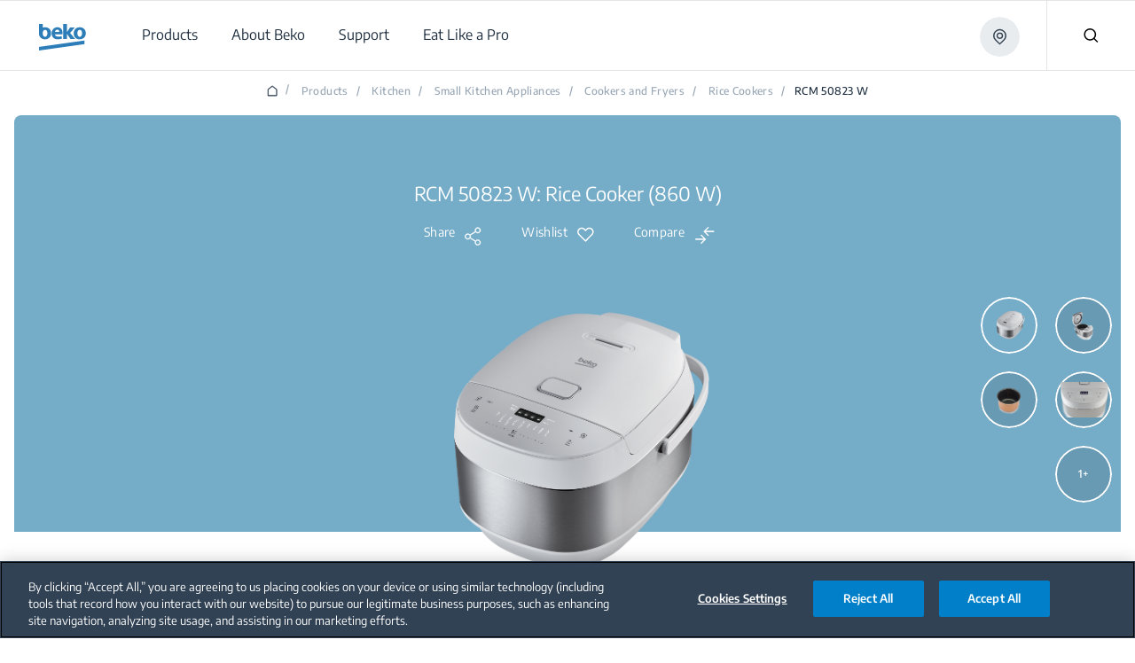

--- FILE ---
content_type: text/html;charset=utf-8
request_url: https://www.beko.com/mm-en/products/cookers-and-fryers/rice-cooker-860-w-rcm-50823-w
body_size: 184179
content:
<!doctype html>

  <html lang="en" style="opacity: 1" class="csspositionsticky as-mouseuser " id="main-html">
    <head>
        <title>Rice Cooker (860 W) | RCM 50823 W | BEKO</title>
        <script defer type="text/javascript" src="/.rum/@adobe/helix-rum-js@%5E2/dist/rum-standalone.js"></script>
<link rel="shortcut icon" href="/content/dam/bekoglobal/favicon.ico"/>
        



  
      
  





  <script id="one-trust-consent-enabled"></script>
    <!-- OneTrust Cookies Consent Notice start -->
<script type="text/javascript" src="https://cdn.cookielaw.org/consent/614e70a6-4da8-4f68-9673-947ec444ad94/OtAutoBlock.js"></script>
<script src="https://cdn.cookielaw.org/scripttemplates/otSDKStub.js" data-document-language="true" type="text/javascript" charset="UTF-8" data-domain-script="614e70a6-4da8-4f68-9673-947ec444ad94"></script>
<script type="text/javascript">
function OptanonWrapper() { }
</script>
<!-- OneTrust Cookies Consent Notice end -->




  
  
    <script>
      var dataLayer = [];

      var initEventData = {
          event: 'init',
          page: JSON.parse('{\x22event\x22:\x22init\x22,\x22page\x22:{\x22pageTitle\x22:\x22RCM 50823 W\x22,\x22pageType\x22:\x22PDP\x22,\x22siteLanguage\x22:\x22en\x22,\x22contentType\x22:\x22Rice Cooker (860 W) | RCM 50823 W | BEKO\x22},\x22user\x22:{\x22userCountry\x22:\x22mm\x22}}'),
          user: JSON.parse('{\x22event\x22:\x22productDetail\x22,\x22items\x22:[{\x22item_id\x22:\x228818653200\x22,\x22item_MarketingCode\x22:\x228818653200\x22,\x22item_name\x22:\x22RCM 50823 W\x22,\x22item_category1\x22:\x22Kitchen\x22,\x22item_category2\x22:\x22Small Kitchen Appliances\x22,\x22item_category3\x22:\x22Cookers and Fryers\x22,\x22item_category4\x22:\x22Rice Cookers\x22,\x22item_brand\x22:\x22Beko\x22,\x22item_productSeries\x22:\x22\x22}],\x22item_list_name\x22:\x22Rice Cookers\x22}')
      };

      function pushInitEvent() {
          dataLayer.push(initEventData);
      }

      function checkOneTrustGroupsUpdated() {
          var oneTrustEventExists = dataLayer.some(function (event) {
              return event.event === 'OneTrustGroupsUpdated';
          });

          if (oneTrustEventExists) {
              clearInterval(oneTrustCheckInterval);
              pushInitEvent();
          }
      }

      var oneTrustCheckInterval = setInterval(checkOneTrustGroupsUpdated, 100);

      setTimeout(function () {
          var oneTrustEventExists = dataLayer.some(function (event) {
              return event.event === 'OneTrustGroupsUpdated';
          });

          if (!oneTrustEventExists) {
              clearInterval(oneTrustCheckInterval);
              pushInitEvent();
          }
      }, 15000);
    </script>

    
      <!-- Google Tag Manager -->
        <!-- Head Scripts -->
<div id="gtm-head">
    <!-- GTM Code 1 (Head) -->
    <script>
     (function (w, d, s, l, i) {
       w[l] = w[l] || [];
       w[l].push({ 'gtm.start': new Date().getTime(), event: 'gtm.js' });
       var f = d.getElementsByTagName(s)[0],
           j = d.createElement(s),
           dl = l != 'dataLayer' ? '&l=' + l : '';
       j.async = true;
       j.src = 'https://www.googletagmanager.com/gtm.js?id=' + i + dl;
       f.parentNode.insertBefore(j, f);
     })(window, document, 'script', 'dataLayer', 'GTM-TFKTXNK'); //global
    </script>
    <!-- GTM Code 2 (Head) -->
    <script>
     (function(w,d,s,l,i){
       w[l]=w[l]||[];
       w[l].push({'gtm.start': new Date().getTime(), event:'gtm.js'});
       var f=d.getElementsByTagName(s)[0],
           j=d.createElement(s),
           dl=l!='dataLayer'?'&l='+l:'';
       j.async=true;
       j.src='https://www.googletagmanager.com/gtm.js?id='+i+dl;
       f.parentNode.insertBefore(j,f);
     })(window,document,'script','dataLayer','GTM-WH47LDR'); //local 
    </script>
  </div>
      <!-- End Google Tag Manager -->
    
    

    
  



  



<meta http-equiv="X-UA-Compatible" content="IE=edge"/>
<meta name="viewport" content="width=device-width, initial-scale=1, shrink-to-fit=no maximum-scale=1.0, user-scalable=no"/>


  




  
  <meta charset="utf-8"/>
  
    <meta name="google-site-verification" content="7TJRnB-CdN7l8qoyPJ3SeYLYvQuDXKX57mfbccx914s"/>
  
  
    <meta name="keywords" content="RCM 50823 W"/>
    <meta name="description" content="Rice Cooker (860 W) | RCM 50823 W | BEKO"/>

  <meta property="og:url" content="https://www.beko.com/mm-en/products/cookers-and-fryers/rice-cooker-860-w-rcm-50823-w"/>
  <meta property="og:title" content="Rice Cooker (860 W) | RCM 50823 W | BEKO"/>
  <meta property="og:description" content="Rice Cooker (860 W) | RCM 50823 W | BEKO"/>
  <meta property="og:site_name" content="BEKOGLOBAL MM"/>
  
  <meta property="og:type" content="product"/>

  <meta name="twitter:card" content="Rice Cooker (860 W) | RCM 50823 W | BEKO"/>
  
  <meta name="twitter:title" content="Rice Cooker (860 W) | RCM 50823 W | BEKO"/>
  <meta name="twitter:description" content="Rice Cooker (860 W) | RCM 50823 W | BEKO"/>
  

  
      <link rel="canonical" href="https://www.beko.com/mm-en/products/cookers-and-fryers/rice-cooker-860-w-rcm-50823-w"/>
  
  
  
  








  





  <script>
      window.targetGlobalSettings = {
        cookieDomain: "www.beko.com"
      }
  </script>


        


    
<link rel="stylesheet" href="/etc.clientlibs/core/wcm/components/accordion/v1/accordion/clientlibs/site.lc-44a1783be8e88dc73188908af6c38c01-lc.min.css" type="text/css">
<link rel="stylesheet" href="/etc.clientlibs/core/wcm/components/tabs/v1/tabs/clientlibs/site.lc-d54c23ba76bd8648119795790ae83779-lc.min.css" type="text/css">
<link rel="stylesheet" href="/etc.clientlibs/core/wcm/components/carousel/v1/carousel/clientlibs/site.lc-59c0d61dcf5eacb237a83816c6996ebd-lc.min.css" type="text/css">
<link rel="stylesheet" href="/etc.clientlibs/core/wcm/components/image/v3/image/clientlibs/site.lc-30313e00669f877069f15dd099f23454-lc.min.css" type="text/css">
<link rel="stylesheet" href="/etc.clientlibs/core/wcm/components/breadcrumb/v2/breadcrumb/clientlibs/site.lc-1f6309c5b560f598957e2961529a7c8a-lc.min.css" type="text/css">
<link rel="stylesheet" href="/etc.clientlibs/core/wcm/components/search/v2/search/clientlibs/site.lc-ef05f36471c1d5113c61aea1c3802dbe-lc.min.css" type="text/css">
<link rel="stylesheet" href="/etc.clientlibs/core/wcm/components/form/text/v2/text/clientlibs/site.lc-df6f7af9ead1b2a42042d7c89546d469-lc.min.css" type="text/css">
<link rel="stylesheet" href="/etc.clientlibs/core/wcm/components/pdfviewer/v1/pdfviewer/clientlibs/site.lc-c79c6cf22a5b660f493131a4be3ded5f-lc.min.css" type="text/css">
<link rel="stylesheet" href="/etc.clientlibs/core/wcm/components/embed/v1/embed/clientlibs/site.lc-d299ca6dbc1861906bdd9fa80a2d6672-lc.min.css" type="text/css">
<link rel="stylesheet" href="/etc.clientlibs/bekoglobal/clientlibs/bekoglobal-rainbow.lc-36487ab07f2f936f0f0c046f1bf247a0-lc.min.css" type="text/css">








        <link rel="alternate" hreflang="en-mm" href="https://www.beko.com/mm-en/products/cookers-and-fryers/rice-cooker-860-w-rcm-50823-w"/>

        <script type="application/ld+json">
{"itemListElement":[{"position":1,"item":{"name":"English","@id":""},"@type":"ListItem"},{"position":2,"item":{"name":"Products","@id":"https://www.beko.com/mm-en/products"},"@type":"ListItem"},{"position":3,"item":{"name":"Kitchen","@id":"https://www.beko.com/mm-en/products/kitchen"},"@type":"ListItem"},{"position":4,"item":{"name":"Small Kitchen Appliances","@id":"https://www.beko.com/mm-en/products/kitchen/small-kitchen-appliances"},"@type":"ListItem"},{"position":5,"item":{"name":"Cookers and Fryers","@id":"https://www.beko.com/mm-en/products/cookers-and-fryers"},"@type":"ListItem"},{"position":6,"item":{"name":"Rice Cookers","@id":"https://www.beko.com/mm-en/products/cookers-and-fryers/rice-cookers"},"@type":"ListItem"},{"position":7,"item":{"name":"RCM 50823 W","@id":"https://www.beko.com/mm-en/products/cookers-and-fryers/rice-cooker-860-w-rcm-50823-w"},"@type":"ListItem"}],"@context":"https://schema.org","@type":"BreadcrumbList"}
</script>
    
<script>(window.BOOMR_mq=window.BOOMR_mq||[]).push(["addVar",{"rua.upush":"false","rua.cpush":"true","rua.upre":"false","rua.cpre":"true","rua.uprl":"false","rua.cprl":"false","rua.cprf":"false","rua.trans":"SJ-2edd3033-49cb-48f2-a2c6-db159157bd54","rua.cook":"false","rua.ims":"false","rua.ufprl":"false","rua.cfprl":"true","rua.isuxp":"false","rua.texp":"norulematch","rua.ceh":"false","rua.ueh":"false","rua.ieh.st":"0"}]);</script>
                              <script>!function(a){var e="https://s.go-mpulse.net/boomerang/",t="addEventListener";if("False"=="True")a.BOOMR_config=a.BOOMR_config||{},a.BOOMR_config.PageParams=a.BOOMR_config.PageParams||{},a.BOOMR_config.PageParams.pci=!0,e="https://s2.go-mpulse.net/boomerang/";if(window.BOOMR_API_key="HLNXP-2GCT4-D9Z5Q-VPQUL-54464",function(){function n(e){a.BOOMR_onload=e&&e.timeStamp||(new Date).getTime()}if(!a.BOOMR||!a.BOOMR.version&&!a.BOOMR.snippetExecuted){a.BOOMR=a.BOOMR||{},a.BOOMR.snippetExecuted=!0;var i,_,o,r=document.createElement("iframe");if(a[t])a[t]("load",n,!1);else if(a.attachEvent)a.attachEvent("onload",n);r.src="javascript:void(0)",r.title="",r.role="presentation",(r.frameElement||r).style.cssText="width:0;height:0;border:0;display:none;",o=document.getElementsByTagName("script")[0],o.parentNode.insertBefore(r,o);try{_=r.contentWindow.document}catch(O){i=document.domain,r.src="javascript:var d=document.open();d.domain='"+i+"';void(0);",_=r.contentWindow.document}_.open()._l=function(){var a=this.createElement("script");if(i)this.domain=i;a.id="boomr-if-as",a.src=e+"HLNXP-2GCT4-D9Z5Q-VPQUL-54464",BOOMR_lstart=(new Date).getTime(),this.body.appendChild(a)},_.write("<bo"+'dy onload="document._l();">'),_.close()}}(),"".length>0)if(a&&"performance"in a&&a.performance&&"function"==typeof a.performance.setResourceTimingBufferSize)a.performance.setResourceTimingBufferSize();!function(){if(BOOMR=a.BOOMR||{},BOOMR.plugins=BOOMR.plugins||{},!BOOMR.plugins.AK){var e="true"=="true"?1:0,t="",n="aoie65yxhzh3i2lwd4ia-f-4f4e4421b-clientnsv4-s.akamaihd.net",i="false"=="true"?2:1,_={"ak.v":"39","ak.cp":"1242938","ak.ai":parseInt("743538",10),"ak.ol":"0","ak.cr":8,"ak.ipv":4,"ak.proto":"h2","ak.rid":"6dfeb2b6","ak.r":47358,"ak.a2":e,"ak.m":"a","ak.n":"essl","ak.bpcip":"3.144.79.0","ak.cport":34920,"ak.gh":"23.208.24.234","ak.quicv":"","ak.tlsv":"tls1.3","ak.0rtt":"","ak.0rtt.ed":"","ak.csrc":"-","ak.acc":"","ak.t":"1769348880","ak.ak":"hOBiQwZUYzCg5VSAfCLimQ==Nr57SO1K1XA021r9zQYUyJQY81LNjCt4htMw/pEAlGVGfznwB1t6n1vDHrm0wu8bF8wjUG0NaOFQDgnjxwGIWQq08JkaNvZWqjveAMFeD9smi8wYx60NJOJ5LiLVy65gzbYQgknLC6YhPygITylC8HWEx+6/wgazWsCPHyMO22fACDLQZ5sLVt9zD2nwKjmhgH98US72usiOOzAzjhKAFGULfsFHePUVZXPPghhtMDz78S0LVggtU/GWVsW0LD5m8VATiIqDkIEUsXhE4TqrhcyIoiAPHp8T6CXCE/MXjRoI1fQUdQ6QFnTUprpDGCtB44sTriXSvnlU+o+TErw19HtmCgKHXpBfs637ClUHBT0v0f+cDlWFG3LCsXwqwaCcZsP8tXs27+ipILPbntQt7tcpUTADyz5jAEgkSOA+7ZA=","ak.pv":"86","ak.dpoabenc":"","ak.tf":i};if(""!==t)_["ak.ruds"]=t;var o={i:!1,av:function(e){var t="http.initiator";if(e&&(!e[t]||"spa_hard"===e[t]))_["ak.feo"]=void 0!==a.aFeoApplied?1:0,BOOMR.addVar(_)},rv:function(){var a=["ak.bpcip","ak.cport","ak.cr","ak.csrc","ak.gh","ak.ipv","ak.m","ak.n","ak.ol","ak.proto","ak.quicv","ak.tlsv","ak.0rtt","ak.0rtt.ed","ak.r","ak.acc","ak.t","ak.tf"];BOOMR.removeVar(a)}};BOOMR.plugins.AK={akVars:_,akDNSPreFetchDomain:n,init:function(){if(!o.i){var a=BOOMR.subscribe;a("before_beacon",o.av,null,null),a("onbeacon",o.rv,null,null),o.i=!0}return this},is_complete:function(){return!0}}}}()}(window);</script></head>
    <body data-aos-easing="null" data-aos-duration="null" data-aos-delay="0" class="publish" data-homepage-url="/mm-en" data-country-code="MM" data-site-name="bekoglobal" data-language-code="EN">
    <div id="top-focus-target" tabindex="-1" aria-label="Top of the page"></div>
    

<!--    Need to send current blog id to target with at.js-->
    

    
      
  

    
    
    
    
    
    

  





    

    
    
        
  
    
      <!-- Google Tag Manager (noscript) -->
        <!-- Body Scripts -->
  <div id="gtm-body">
    <!-- GTM Code 1 (Body) -->
    <noscript>
     <iframe src="https://www.googletagmanager.com/ns.html?id=GTM-TFKTXNK" height="0" width="0" style="display:none;visibility:hidden"></iframe> <!-- Global -->
    </noscript>
    <!-- GTM Code 2 (Body) -->
    <noscript>
     <iframe src="https://www.googletagmanager.com/ns.html?id=GTM-WH47LDR" height="0" width="0" style="display:none;visibility:hidden"></iframe> <!-- Local -->
    </noscript>
  </div>
      <!-- End Google Tag Manager (noscript) -->
    
  

    

  
  
      
  


  <div id="app">
    
    


<div class="Overlay__root">
  <div id="message-thanks-for-feedback" class="JS-feedback-overlay InfoMessage__root Bgc($lochmara) Pt(33px) Pb(38px) Ta(c) Overlay__message hide" role="alert" aria-live="polite">
    <div class="container h8-white">
      
  

  
  

  

  

  
    Thank you for your feedback
  


    </div>
  </div>
  <div id="message-wishlist-add" class="InfoMessage__root Bgc($lochmara) Pt(33px) Pb(38px) Ta(c) Overlay__message" role="alert" aria-live="polite">
    <div class="container h8-white">
      
  

  
  

  

  

  
    You just added this product to your wishlist.

  


    </div>
  </div>

  <div id="message-wishlist-remove" class="InfoMessage__root Bgc($lochmara) Pt(33px) Pb(38px) Ta(c) Overlay__message" role="alert" aria-live="polite">
    <div class="container h8-white">
      
  

  
  

  

  

  
    You just removed this product from your wishlist.

  


    </div>
  </div>

  <div id="message-wishlist-error" class="InfoMessage__root Bgc($lochmara) Pt(33px) Pb(38px) Ta(c) Overlay__message" style="background-color: #e40313;" role="alert" aria-live="assertive">
    <div class="container h8-white">
      
  

  
  

  

  

  
    You can&#39;t add more to wishlist
  


    </div>
    <div class="container h8-white">
      
  

  
  

  

  

  
    You can&#39;t add more to wishlist
  


    </div>
  </div>
  <div class="JS-wish-list-clear-all-message InfoMessage__root Bgc($lochmara) Pt(33px) Pb(38px) Ta(c) Overlay__message">
    <div class="container h8-white">
      <div class="Py(30px) Pt(35px) Pb(20px) ClearAllBtnInfoMessage__root">
        <div class="Py(15px)--lg Pb(15px)--slg ClearAllBtnInfoMessage__title">
          
  

  
  

  

  

  
    Are you sure you want to clear your comparison?
  


        </div>
        <div class="ClearAllBtnInfoMessage__rightBlock">
          <a class="JS-wish-list-clear-all-confirm Mx(a) Button__root Button__secondary" href="#">
            <div class="buttonInner Bdrs(50%)">
              <span class="JS-button-text">
                  
  

  
  

  

  

  
    Continue
  


              </span>
            </div>
          </a>
          <button aria-label="Nevermind" class="JS-wish-list-clear-all-cancel Mt(10px)--slg Mstart(10px)--lg Mx(a) Button__root Button__shadow">
            <div class="buttonInner Bdrs(50%)">
              <span class="JS-button-text">
                
  

  
  

  

  

  
    Nevermind
  


              </span>
            </div>
          </button>
        </div>
      </div>
    </div>
  </div>

  <div class="JS-compare-message JS-compare-message-categorychange InfoMessage__root Bgc($lochmara) Pt(33px) Pb(38px) Ta(c) Overlay__message" role="alert" aria-live="assertive">
    <div class="container h8-white">
      <div class="Py(30px) Pt(35px) Pb(20px) ClearAllBtnInfoMessage__root">
        <div class="Py(15px)--lg Pb(15px)--slg ClearAllBtnInfoMessage__title">
          
  

  
  

  

  

  
    You can only compare products from the same category.
  


        </div>
        <div class="ClearAllBtnInfoMessage__rightBlock">
          <button aria-label="Continue &amp; Replace" class="JS-compare-message-categorychange-confirm Mx(a) Button__root Button__secondary">
            <div class="buttonInner Bdrs(50%)">
              <span class="JS-button-text">
                   
  

  
  

  

  

  
    Continue &amp; Replace
  


              </span>
            </div>
          </button>
          <button aria-label="Nevermind" class="JS-compare-message-categorychange-cancel Mt(10px)--slg Mstart(10px)--lg Mx(a) Button__root Button__shadow">
            <div class="buttonInner Bdrs(50%)">
              <span class="JS-button-text">
                 
  

  
  

  

  

  
    Nevermind
  


              </span>
            </div>
          </button>
        </div>
      </div>
    </div>
  </div>
  <div class="JS-compare-message JS-compare-message-added InfoMessage__root Bgc($lochmara) Pt(33px) Pb(38px) Ta(c) Overlay__message" role="alert" aria-live="polite">
    <div class="container h8-white">
      
  

  
  

  

  

  
    You just added an item to compare! Keep going!
  


    </div>
  </div>
  <div class="JS-compare-message JS-compare-message-removed InfoMessage__root Bgc($lochmara) Pt(33px) Pb(38px) Ta(c) Overlay__message" role="alert" aria-live="polite">
    <div class="container h8-white">
      
  

  
  

  

  

  
    You just removed an item to compare! Keep going!
  


    </div>
  </div>
  <div class="JS-compare-message JS-compare-message-full InfoMessage__root Bgc($lochmara) Pt(33px) Pb(38px) Ta(c) Overlay__message" role="alert" aria-live="assertive">
    <div class="container h8-white">
      
  

  
  

  

  

  
    Your compare list is full!
  


    </div>
  </div>
  <div class="JS-compare-message JS-compare-message-minimum-product InfoMessage__root Bgc($lochmara) Pt(33px) Pb(38px) Ta(c) Overlay__message" role="alert" aria-live="assertive">
    <div class="container h8-white">
      
  

  
  

  

  

  
    You only added 1 product. Please add more products to compare
  


    </div>
  </div>
</div>


        <input id="myLocation" type="hidden" value=""/>

        <div class="root responsivegrid">


<div class="aem-Grid aem-Grid--12 aem-Grid--default--12 ">
    
    <div class="header aem-GridColumn aem-GridColumn--default--12">




  <header id='header' class='Header__root'>
    <div class='Header__desktop'>
      <div>



  <section class='collapsible open  HeaderOverlayCountry__root HeaderOverlayCountry__root-header JS-Country-selector' style="display: none">
        <div class='HeaderOverlayCountry__content'>
            <div class='Flxg(1) D(f) Ai(c) Fld(r)--lg Fld(c)--md'><p class='h8 C($white) Mend(20px)--lg Mend(70px)--md'>
              
  

  
  

  

  

  
    Choose another country or region to see content specific to your location and shop online
  


            </p>
                <div class='D(f) Mt(0)--lg Mt(20px)--md Mstart(a)--lg Mstart(0)--md'>
                    <div class="Z(10) JS-dropdown Dropdown__root" data-outside="true">
                        <button aria-label="Search your country" class="JS-dropdown-button Button__root Button__secondary Button__big">
                            <div class="buttonInner Bdrs(50%)">
                              <span class="JS-button-text" id="firstCountry" data-type="headerCountrySelector">
                                
  

  
  

  

  

  
    Search your country
  


                                <svg class="Button__dropdown Icon__root" width="14" height="9">
                                    <use xlink:href="#dropdown"></use>
                                </svg>
                            </div>
                        </button>
                        <ul class="JS-dropdown-content Dropdown__dropdownContent JS-country-dropdown" style="width:300px;min-width:300px;max-height:300px;" data-current-country="mm" data-mapkey="AIzaSyBnu0ucC1ooaH-6hGor86zkyaZcqthiUNs">
                            
                                <li class="Dropdown__dropdownItem dropdown-countries" id="AL" data-country="AL" data-url="https://www.beko.com/al-sq" data-title="Albania">
                                    <button aria-label="Albania" class="JS-dropdown-item-button Dropdown__dropdownButton" type="button">
                                        <div class="buttonInner JS-option-title">Albania</div>
                                    </button>
                                </li>
                            
                                <li class="Dropdown__dropdownItem dropdown-countries" id="DZ" data-country="DZ" data-url="https://www.beko.com/dz-fr" data-title="Algérie">
                                    <button aria-label="Algérie" class="JS-dropdown-item-button Dropdown__dropdownButton" type="button">
                                        <div class="buttonInner JS-option-title">Algérie</div>
                                    </button>
                                </li>
                            
                                <li class="Dropdown__dropdownItem dropdown-countries" id="AO" data-country="AO" data-url="https://www.beko.com/ao-pt" data-title="Angola">
                                    <button aria-label="Angola" class="JS-dropdown-item-button Dropdown__dropdownButton" type="button">
                                        <div class="buttonInner JS-option-title">Angola</div>
                                    </button>
                                </li>
                            
                                <li class="Dropdown__dropdownItem dropdown-countries" id="AM" data-country="AM" data-url="https://www.beko.am" data-title="Armenia /  Հայաստան / Армения">
                                    <button aria-label="Armenia /  Հայաստան / Армения" class="JS-dropdown-item-button Dropdown__dropdownButton" type="button">
                                        <div class="buttonInner JS-option-title">Armenia /  Հայաստան / Армения</div>
                                    </button>
                                </li>
                            
                                <li class="Dropdown__dropdownItem dropdown-countries" id="AU" data-country="AU" data-url="https://www.beko.com/au-en" data-title="Australia">
                                    <button aria-label="Australia" class="JS-dropdown-item-button Dropdown__dropdownButton" type="button">
                                        <div class="buttonInner JS-option-title">Australia</div>
                                    </button>
                                </li>
                            
                                <li class="Dropdown__dropdownItem dropdown-countries" id="AT" data-country="AT" data-url="https://www.beko.com/at-de" data-title="Austria / Österreich">
                                    <button aria-label="Austria / Österreich" class="JS-dropdown-item-button Dropdown__dropdownButton" type="button">
                                        <div class="buttonInner JS-option-title">Austria / Österreich</div>
                                    </button>
                                </li>
                            
                                <li class="Dropdown__dropdownItem dropdown-countries" id="AZ" data-country="AZ" data-url="https://www.beko.com/az-az" data-title="Azərbaycan">
                                    <button aria-label="Azərbaycan" class="JS-dropdown-item-button Dropdown__dropdownButton" type="button">
                                        <div class="buttonInner JS-option-title">Azərbaycan</div>
                                    </button>
                                </li>
                            
                                <li class="Dropdown__dropdownItem dropdown-countries" id="BH" data-country="BH" data-url="https://www.beko.com/gulf/gulf-ar" data-title="Bahrain">
                                    <button aria-label="Bahrain" class="JS-dropdown-item-button Dropdown__dropdownButton" type="button">
                                        <div class="buttonInner JS-option-title">Bahrain</div>
                                    </button>
                                </li>
                            
                                <li class="Dropdown__dropdownItem dropdown-countries" id="BE" data-country="BE" data-url="https://www.beko.com/be-nl" data-title="Belgium / België / Belgique">
                                    <button aria-label="Belgium / België / Belgique" class="JS-dropdown-item-button Dropdown__dropdownButton" type="button">
                                        <div class="buttonInner JS-option-title">Belgium / België / Belgique</div>
                                    </button>
                                </li>
                            
                                <li class="Dropdown__dropdownItem dropdown-countries" id="BO" data-country="BO" data-url="https://www.beko.com/bo-es" data-title="Bolivia">
                                    <button aria-label="Bolivia" class="JS-dropdown-item-button Dropdown__dropdownButton" type="button">
                                        <div class="buttonInner JS-option-title">Bolivia</div>
                                    </button>
                                </li>
                            
                                <li class="Dropdown__dropdownItem dropdown-countries" id="BA" data-country="BA" data-url="https://www.beko.com/ba-bs" data-title="Bosna i Hercegovina">
                                    <button aria-label="Bosna i Hercegovina" class="JS-dropdown-item-button Dropdown__dropdownButton" type="button">
                                        <div class="buttonInner JS-option-title">Bosna i Hercegovina</div>
                                    </button>
                                </li>
                            
                                <li class="Dropdown__dropdownItem dropdown-countries" id="BN" data-country="BN" data-url="https://www.beko.com/bn-en" data-title="Brunei">
                                    <button aria-label="Brunei" class="JS-dropdown-item-button Dropdown__dropdownButton" type="button">
                                        <div class="buttonInner JS-option-title">Brunei</div>
                                    </button>
                                </li>
                            
                                <li class="Dropdown__dropdownItem dropdown-countries" id="BG" data-country="BG" data-url="https://www.beko.com/bg-bg" data-title="Bulgaria / България">
                                    <button aria-label="Bulgaria / България" class="JS-dropdown-item-button Dropdown__dropdownButton" type="button">
                                        <div class="buttonInner JS-option-title">Bulgaria / България</div>
                                    </button>
                                </li>
                            
                                <li class="Dropdown__dropdownItem dropdown-countries" id="CN" data-country="CN" data-url="https://www.beko.com.cn" data-title="China / 中国">
                                    <button aria-label="China / 中国" class="JS-dropdown-item-button Dropdown__dropdownButton" type="button">
                                        <div class="buttonInner JS-option-title">China / 中国</div>
                                    </button>
                                </li>
                            
                                <li class="Dropdown__dropdownItem dropdown-countries" id="CO" data-country="CO" data-url="https://www.beko.com/co-es" data-title="Colombia">
                                    <button aria-label="Colombia" class="JS-dropdown-item-button Dropdown__dropdownButton" type="button">
                                        <div class="buttonInner JS-option-title">Colombia</div>
                                    </button>
                                </li>
                            
                                <li class="Dropdown__dropdownItem dropdown-countries" id="DK" data-country="DK" data-url="https://www.beko.com/dk-da" data-title="Denmark / Danmark">
                                    <button aria-label="Denmark / Danmark" class="JS-dropdown-item-button Dropdown__dropdownButton" type="button">
                                        <div class="buttonInner JS-option-title">Denmark / Danmark</div>
                                    </button>
                                </li>
                            
                                <li class="Dropdown__dropdownItem dropdown-countries" id="DE" data-country="DE" data-url="https://www.beko.com/de-de" data-title="Deutschland">
                                    <button aria-label="Deutschland" class="JS-dropdown-item-button Dropdown__dropdownButton" type="button">
                                        <div class="buttonInner JS-option-title">Deutschland</div>
                                    </button>
                                </li>
                            
                                <li class="Dropdown__dropdownItem dropdown-countries" id="EG" data-country="EG" data-url="https://www.beko.com/eg-ar" data-title="Egypt / مصر">
                                    <button aria-label="Egypt / مصر" class="JS-dropdown-item-button Dropdown__dropdownButton" type="button">
                                        <div class="buttonInner JS-option-title">Egypt / مصر</div>
                                    </button>
                                </li>
                            
                                <li class="Dropdown__dropdownItem dropdown-countries" id="ES" data-country="ES" data-url="https://www.beko.com/es-es" data-title="España">
                                    <button aria-label="España" class="JS-dropdown-item-button Dropdown__dropdownButton" type="button">
                                        <div class="buttonInner JS-option-title">España</div>
                                    </button>
                                </li>
                            
                                <li class="Dropdown__dropdownItem dropdown-countries" id="FI" data-country="FI" data-url="https://www.beko.com/fi-fi" data-title="Finland / Suomi">
                                    <button aria-label="Finland / Suomi" class="JS-dropdown-item-button Dropdown__dropdownButton" type="button">
                                        <div class="buttonInner JS-option-title">Finland / Suomi</div>
                                    </button>
                                </li>
                            
                                <li class="Dropdown__dropdownItem dropdown-countries" id="FR" data-country="FR" data-url="https://www.beko.fr" data-title="France">
                                    <button aria-label="France" class="JS-dropdown-item-button Dropdown__dropdownButton" type="button">
                                        <div class="buttonInner JS-option-title">France</div>
                                    </button>
                                </li>
                            
                                <li class="Dropdown__dropdownItem dropdown-countries" id="GE" data-country="GE" data-url="https://www.beko.com/ge-ka" data-title="Georgia / საქართველო">
                                    <button aria-label="Georgia / საქართველო" class="JS-dropdown-item-button Dropdown__dropdownButton" type="button">
                                        <div class="buttonInner JS-option-title">Georgia / საქართველო</div>
                                    </button>
                                </li>
                            
                                <li class="Dropdown__dropdownItem dropdown-countries" id="GR" data-country="GR" data-url="https://www.beko.com/gr-el" data-title="Greece / Ελλάδα">
                                    <button aria-label="Greece / Ελλάδα" class="JS-dropdown-item-button Dropdown__dropdownButton" type="button">
                                        <div class="buttonInner JS-option-title">Greece / Ελλάδα</div>
                                    </button>
                                </li>
                            
                                <li class="Dropdown__dropdownItem dropdown-countries" id="HR" data-country="HR" data-url="https://www.beko.com/hr-hr" data-title="Hrvatska">
                                    <button aria-label="Hrvatska" class="JS-dropdown-item-button Dropdown__dropdownButton" type="button">
                                        <div class="buttonInner JS-option-title">Hrvatska</div>
                                    </button>
                                </li>
                            
                                <li class="Dropdown__dropdownItem dropdown-countries" id="ID" data-country="ID" data-url="https://www.beko.com/id-id" data-title="Indonesia">
                                    <button aria-label="Indonesia" class="JS-dropdown-item-button Dropdown__dropdownButton" type="button">
                                        <div class="buttonInner JS-option-title">Indonesia</div>
                                    </button>
                                </li>
                            
                                <li class="Dropdown__dropdownItem dropdown-countries" id="IQ" data-country="IQ" data-url="https://www.beko.com/iq-ar" data-title="Iraq">
                                    <button aria-label="Iraq" class="JS-dropdown-item-button Dropdown__dropdownButton" type="button">
                                        <div class="buttonInner JS-option-title">Iraq</div>
                                    </button>
                                </li>
                            
                                <li class="Dropdown__dropdownItem dropdown-countries" id="IE" data-country="IE" data-url="https://www.beko.ie" data-title="Ireland">
                                    <button aria-label="Ireland" class="JS-dropdown-item-button Dropdown__dropdownButton" type="button">
                                        <div class="buttonInner JS-option-title">Ireland</div>
                                    </button>
                                </li>
                            
                                <li class="Dropdown__dropdownItem dropdown-countries" id="IT" data-country="IT" data-url="https://www.beko.com/it-it" data-title="Italia">
                                    <button aria-label="Italia" class="JS-dropdown-item-button Dropdown__dropdownButton" type="button">
                                        <div class="buttonInner JS-option-title">Italia</div>
                                    </button>
                                </li>
                            
                                <li class="Dropdown__dropdownItem dropdown-countries" id="JO" data-country="JO" data-url="https://www.beko.com/jo-ar" data-title="Jordan">
                                    <button aria-label="Jordan" class="JS-dropdown-item-button Dropdown__dropdownButton" type="button">
                                        <div class="buttonInner JS-option-title">Jordan</div>
                                    </button>
                                </li>
                            
                                <li class="Dropdown__dropdownItem dropdown-countries" id="KZ" data-country="KZ" data-url="https://www.beko.com/kz-ru" data-title="Kazakhstan">
                                    <button aria-label="Kazakhstan" class="JS-dropdown-item-button Dropdown__dropdownButton" type="button">
                                        <div class="buttonInner JS-option-title">Kazakhstan</div>
                                    </button>
                                </li>
                            
                                <li class="Dropdown__dropdownItem dropdown-countries" id="KE" data-country="KE" data-url="https://www.beko.com/ke-en" data-title="Kenya">
                                    <button aria-label="Kenya" class="JS-dropdown-item-button Dropdown__dropdownButton" type="button">
                                        <div class="buttonInner JS-option-title">Kenya</div>
                                    </button>
                                </li>
                            
                                <li class="Dropdown__dropdownItem dropdown-countries" id="RKS" data-country="RKS" data-url="https://www.beko.com/xk-sq" data-title="Kosova">
                                    <button aria-label="Kosova" class="JS-dropdown-item-button Dropdown__dropdownButton" type="button">
                                        <div class="buttonInner JS-option-title">Kosova</div>
                                    </button>
                                </li>
                            
                                <li class="Dropdown__dropdownItem dropdown-countries" id="KW" data-country="KW" data-url="https://www.beko.com/gulf/gulf-ar" data-title="Kuwait">
                                    <button aria-label="Kuwait" class="JS-dropdown-item-button Dropdown__dropdownButton" type="button">
                                        <div class="buttonInner JS-option-title">Kuwait</div>
                                    </button>
                                </li>
                            
                                <li class="Dropdown__dropdownItem dropdown-countries" id="KG" data-country="KG" data-url="https://www.beko.com/kg-ru" data-title="Kyrgyzstan">
                                    <button aria-label="Kyrgyzstan" class="JS-dropdown-item-button Dropdown__dropdownButton" type="button">
                                        <div class="buttonInner JS-option-title">Kyrgyzstan</div>
                                    </button>
                                </li>
                            
                                <li class="Dropdown__dropdownItem dropdown-countries" id="LV" data-country="LV" data-url="https://beko.lv/lv" data-title="Latvia">
                                    <button aria-label="Latvia" class="JS-dropdown-item-button Dropdown__dropdownButton" type="button">
                                        <div class="buttonInner JS-option-title">Latvia</div>
                                    </button>
                                </li>
                            
                                <li class="Dropdown__dropdownItem dropdown-countries" id="LB" data-country="LB" data-url="https://www.beko.com/lb-ar" data-title="Lebanon">
                                    <button aria-label="Lebanon" class="JS-dropdown-item-button Dropdown__dropdownButton" type="button">
                                        <div class="buttonInner JS-option-title">Lebanon</div>
                                    </button>
                                </li>
                            
                                <li class="Dropdown__dropdownItem dropdown-countries" id="LT" data-country="LT" data-url="https://www.beko.lt" data-title="Lietuva / Литва">
                                    <button aria-label="Lietuva / Литва" class="JS-dropdown-item-button Dropdown__dropdownButton" type="button">
                                        <div class="buttonInner JS-option-title">Lietuva / Литва</div>
                                    </button>
                                </li>
                            
                                <li class="Dropdown__dropdownItem dropdown-countries" id="LU" data-country="LU" data-url="https://www.beko.com/be-fr" data-title="Luxembourg">
                                    <button aria-label="Luxembourg" class="JS-dropdown-item-button Dropdown__dropdownButton" type="button">
                                        <div class="buttonInner JS-option-title">Luxembourg</div>
                                    </button>
                                </li>
                            
                                <li class="Dropdown__dropdownItem dropdown-countries" id="HU" data-country="HU" data-url="https://www.beko.com/hu-hu" data-title="Magyarország">
                                    <button aria-label="Magyarország" class="JS-dropdown-item-button Dropdown__dropdownButton" type="button">
                                        <div class="buttonInner JS-option-title">Magyarország</div>
                                    </button>
                                </li>
                            
                                <li class="Dropdown__dropdownItem dropdown-countries" id="MY" data-country="MY" data-url="https://www.beko.com/my-en" data-title="Malaysia">
                                    <button aria-label="Malaysia" class="JS-dropdown-item-button Dropdown__dropdownButton" type="button">
                                        <div class="buttonInner JS-option-title">Malaysia</div>
                                    </button>
                                </li>
                            
                                <li class="Dropdown__dropdownItem dropdown-countries" id="MT" data-country="MT" data-url="https://www.beko.com/mt-en" data-title="Malta">
                                    <button aria-label="Malta" class="JS-dropdown-item-button Dropdown__dropdownButton" type="button">
                                        <div class="buttonInner JS-option-title">Malta</div>
                                    </button>
                                </li>
                            
                                <li class="Dropdown__dropdownItem dropdown-countries" id="MA" data-country="MA" data-url="https://www.beko.com/ma-fr" data-title="Maroc">
                                    <button aria-label="Maroc" class="JS-dropdown-item-button Dropdown__dropdownButton" type="button">
                                        <div class="buttonInner JS-option-title">Maroc</div>
                                    </button>
                                </li>
                            
                                <li class="Dropdown__dropdownItem dropdown-countries" id="MU" data-country="MU" data-url="https://www.beko.com/mu-en" data-title="Mauritius / Maurice">
                                    <button aria-label="Mauritius / Maurice" class="JS-dropdown-item-button Dropdown__dropdownButton" type="button">
                                        <div class="buttonInner JS-option-title">Mauritius / Maurice</div>
                                    </button>
                                </li>
                            
                                <li class="Dropdown__dropdownItem dropdown-countries" id="MM" data-country="MM" data-url="https://www.beko.com/mm-en" data-title="Myanmar">
                                    <button aria-label="Myanmar" class="JS-dropdown-item-button Dropdown__dropdownButton" type="button">
                                        <div class="buttonInner JS-option-title">Myanmar</div>
                                    </button>
                                </li>
                            
                                <li class="Dropdown__dropdownItem dropdown-countries" id="NL" data-country="NL" data-url="https://www.beko.com/nl-nl" data-title="Netherlands / Nederland">
                                    <button aria-label="Netherlands / Nederland" class="JS-dropdown-item-button Dropdown__dropdownButton" type="button">
                                        <div class="buttonInner JS-option-title">Netherlands / Nederland</div>
                                    </button>
                                </li>
                            
                                <li class="Dropdown__dropdownItem dropdown-countries" id="NZ" data-country="NZ" data-url="https://www.beko.com/nz-en" data-title="New Zealand">
                                    <button aria-label="New Zealand" class="JS-dropdown-item-button Dropdown__dropdownButton" type="button">
                                        <div class="buttonInner JS-option-title">New Zealand</div>
                                    </button>
                                </li>
                            
                                <li class="Dropdown__dropdownItem dropdown-countries" id="NG" data-country="NG" data-url="https://www.beko.com/ng-en" data-title="Nigeria">
                                    <button aria-label="Nigeria" class="JS-dropdown-item-button Dropdown__dropdownButton" type="button">
                                        <div class="buttonInner JS-option-title">Nigeria</div>
                                    </button>
                                </li>
                            
                                <li class="Dropdown__dropdownItem dropdown-countries" id="NO" data-country="NO" data-url="https://www.beko.com/no-nb" data-title="Norway / Norge">
                                    <button aria-label="Norway / Norge" class="JS-dropdown-item-button Dropdown__dropdownButton" type="button">
                                        <div class="buttonInner JS-option-title">Norway / Norge</div>
                                    </button>
                                </li>
                            
                                <li class="Dropdown__dropdownItem dropdown-countries" id="OM" data-country="OM" data-url="https://www.beko.com/gulf/gulf-ar" data-title="Oman">
                                    <button aria-label="Oman" class="JS-dropdown-item-button Dropdown__dropdownButton" type="button">
                                        <div class="buttonInner JS-option-title">Oman</div>
                                    </button>
                                </li>
                            
                                <li class="Dropdown__dropdownItem dropdown-countries" id="PY" data-country="PY" data-url="https://www.beko.com/py-es" data-title="Paraguay">
                                    <button aria-label="Paraguay" class="JS-dropdown-item-button Dropdown__dropdownButton" type="button">
                                        <div class="buttonInner JS-option-title">Paraguay</div>
                                    </button>
                                </li>
                            
                                <li class="Dropdown__dropdownItem dropdown-countries" id="PH" data-country="PH" data-url="https://www.beko.com/ph-en" data-title="Philippines">
                                    <button aria-label="Philippines" class="JS-dropdown-item-button Dropdown__dropdownButton" type="button">
                                        <div class="buttonInner JS-option-title">Philippines</div>
                                    </button>
                                </li>
                            
                                <li class="Dropdown__dropdownItem dropdown-countries" id="PL" data-country="PL" data-url="https://www.beko.com/pl-pl" data-title="Polska">
                                    <button aria-label="Polska" class="JS-dropdown-item-button Dropdown__dropdownButton" type="button">
                                        <div class="buttonInner JS-option-title">Polska</div>
                                    </button>
                                </li>
                            
                                <li class="Dropdown__dropdownItem dropdown-countries" id="PT" data-country="PT" data-url="https://www.beko.com/pt-pt" data-title="Portugal">
                                    <button aria-label="Portugal" class="JS-dropdown-item-button Dropdown__dropdownButton" type="button">
                                        <div class="buttonInner JS-option-title">Portugal</div>
                                    </button>
                                </li>
                            
                                <li class="Dropdown__dropdownItem dropdown-countries" id="QA" data-country="QA" data-url="https://www.beko.com/gulf/gulf-en" data-title="Qatar">
                                    <button aria-label="Qatar" class="JS-dropdown-item-button Dropdown__dropdownButton" type="button">
                                        <div class="buttonInner JS-option-title">Qatar</div>
                                    </button>
                                </li>
                            
                                <li class="Dropdown__dropdownItem dropdown-countries" id="RO" data-country="RO" data-url="https://www.beko.com/ro-ro" data-title="România">
                                    <button aria-label="România" class="JS-dropdown-item-button Dropdown__dropdownButton" type="button">
                                        <div class="buttonInner JS-option-title">România</div>
                                    </button>
                                </li>
                            
                                <li class="Dropdown__dropdownItem dropdown-countries" id="RU" data-country="RU" data-url="https://www.beko.com/ru-ru" data-title="Russia / Россия">
                                    <button aria-label="Russia / Россия" class="JS-dropdown-item-button Dropdown__dropdownButton" type="button">
                                        <div class="buttonInner JS-option-title">Russia / Россия</div>
                                    </button>
                                </li>
                            
                                <li class="Dropdown__dropdownItem dropdown-countries" id="SA" data-country="SA" data-url="https://www.beko.com/sa-ar" data-title="Saudi Arabia / السعودية">
                                    <button aria-label="Saudi Arabia / السعودية" class="JS-dropdown-item-button Dropdown__dropdownButton" type="button">
                                        <div class="buttonInner JS-option-title">Saudi Arabia / السعودية</div>
                                    </button>
                                </li>
                            
                                <li class="Dropdown__dropdownItem dropdown-countries" id="SN" data-country="SN" data-url="https://www.beko.com/sn-fr" data-title="Senegal">
                                    <button aria-label="Senegal" class="JS-dropdown-item-button Dropdown__dropdownButton" type="button">
                                        <div class="buttonInner JS-option-title">Senegal</div>
                                    </button>
                                </li>
                            
                                <li class="Dropdown__dropdownItem dropdown-countries" id="RS" data-country="RS" data-url="https://www.beko.com/rs-sr" data-title="Serbia / Србија">
                                    <button aria-label="Serbia / Србија" class="JS-dropdown-item-button Dropdown__dropdownButton" type="button">
                                        <div class="buttonInner JS-option-title">Serbia / Србија</div>
                                    </button>
                                </li>
                            
                                <li class="Dropdown__dropdownItem dropdown-countries" id="SG" data-country="SG" data-url="https://www.beko.com/sg-en" data-title="Singapore">
                                    <button aria-label="Singapore" class="JS-dropdown-item-button Dropdown__dropdownButton" type="button">
                                        <div class="buttonInner JS-option-title">Singapore</div>
                                    </button>
                                </li>
                            
                                <li class="Dropdown__dropdownItem dropdown-countries" id="SI" data-country="SI" data-url="https://www.beko.com/si-sl" data-title="Slovenija">
                                    <button aria-label="Slovenija" class="JS-dropdown-item-button Dropdown__dropdownButton" type="button">
                                        <div class="buttonInner JS-option-title">Slovenija</div>
                                    </button>
                                </li>
                            
                                <li class="Dropdown__dropdownItem dropdown-countries" id="SK" data-country="SK" data-url="https://www.beko.com/sk-sk" data-title="Slovensko">
                                    <button aria-label="Slovensko" class="JS-dropdown-item-button Dropdown__dropdownButton" type="button">
                                        <div class="buttonInner JS-option-title">Slovensko</div>
                                    </button>
                                </li>
                            
                                <li class="Dropdown__dropdownItem dropdown-countries" id="ZA" data-country="ZA" data-url="https://www.beko.com/za-en" data-title="South Africa">
                                    <button aria-label="South Africa" class="JS-dropdown-item-button Dropdown__dropdownButton" type="button">
                                        <div class="buttonInner JS-option-title">South Africa</div>
                                    </button>
                                </li>
                            
                                <li class="Dropdown__dropdownItem dropdown-countries" id="SE" data-country="SE" data-url="https://www.beko.com/se-sv" data-title="Sweden / Sverige">
                                    <button aria-label="Sweden / Sverige" class="JS-dropdown-item-button Dropdown__dropdownButton" type="button">
                                        <div class="buttonInner JS-option-title">Sweden / Sverige</div>
                                    </button>
                                </li>
                            
                                <li class="Dropdown__dropdownItem dropdown-countries" id="CH" data-country="CH" data-url="https://www.beko.com/ch-de" data-title="Switzerland">
                                    <button aria-label="Switzerland" class="JS-dropdown-item-button Dropdown__dropdownButton" type="button">
                                        <div class="buttonInner JS-option-title">Switzerland</div>
                                    </button>
                                </li>
                            
                                <li class="Dropdown__dropdownItem dropdown-countries" id="TH" data-country="TH" data-url="https://www.beko.com/th-th" data-title="Thailand / ประเทศไทย">
                                    <button aria-label="Thailand / ประเทศไทย" class="JS-dropdown-item-button Dropdown__dropdownButton" type="button">
                                        <div class="buttonInner JS-option-title">Thailand / ประเทศไทย</div>
                                    </button>
                                </li>
                            
                                <li class="Dropdown__dropdownItem dropdown-countries" id="TN" data-country="TN" data-url="https://www.beko.com/tn-fr" data-title="Tunisie">
                                    <button aria-label="Tunisie" class="JS-dropdown-item-button Dropdown__dropdownButton" type="button">
                                        <div class="buttonInner JS-option-title">Tunisie</div>
                                    </button>
                                </li>
                            
                                <li class="Dropdown__dropdownItem dropdown-countries" id="TR" data-country="TR" data-url="https://www.beko.com.tr" data-title="Türkiye">
                                    <button aria-label="Türkiye" class="JS-dropdown-item-button Dropdown__dropdownButton" type="button">
                                        <div class="buttonInner JS-option-title">Türkiye</div>
                                    </button>
                                </li>
                            
                                <li class="Dropdown__dropdownItem dropdown-countries" id="UA" data-country="UA" data-url="https://www.beko.com/ua-uk" data-title="Ukraine/Україна/Украина">
                                    <button aria-label="Ukraine/Україна/Украина" class="JS-dropdown-item-button Dropdown__dropdownButton" type="button">
                                        <div class="buttonInner JS-option-title">Ukraine/Україна/Украина</div>
                                    </button>
                                </li>
                            
                                <li class="Dropdown__dropdownItem dropdown-countries" id="AE" data-country="AE" data-url="https://www.beko.com/gulf/ae-en" data-title="United Arab Emirates">
                                    <button aria-label="United Arab Emirates" class="JS-dropdown-item-button Dropdown__dropdownButton" type="button">
                                        <div class="buttonInner JS-option-title">United Arab Emirates</div>
                                    </button>
                                </li>
                            
                                <li class="Dropdown__dropdownItem dropdown-countries" id="GB" data-country="GB" data-url="https://www.beko.co.uk" data-title="United Kingdom">
                                    <button aria-label="United Kingdom" class="JS-dropdown-item-button Dropdown__dropdownButton" type="button">
                                        <div class="buttonInner JS-option-title">United Kingdom</div>
                                    </button>
                                </li>
                            
                                <li class="Dropdown__dropdownItem dropdown-countries" id="US" data-country="US" data-url="https://www.beko.com/us-en" data-title="United States of America">
                                    <button aria-label="United States of America" class="JS-dropdown-item-button Dropdown__dropdownButton" type="button">
                                        <div class="buttonInner JS-option-title">United States of America</div>
                                    </button>
                                </li>
                            
                                <li class="Dropdown__dropdownItem dropdown-countries" id="UY" data-country="UY" data-url="https://www.beko.com/uy-es" data-title="Uruguay">
                                    <button aria-label="Uruguay" class="JS-dropdown-item-button Dropdown__dropdownButton" type="button">
                                        <div class="buttonInner JS-option-title">Uruguay</div>
                                    </button>
                                </li>
                            
                                <li class="Dropdown__dropdownItem dropdown-countries" id="UZ" data-country="UZ" data-url="https://www.beko.com/uz-ru" data-title="Uzbekistan">
                                    <button aria-label="Uzbekistan" class="JS-dropdown-item-button Dropdown__dropdownButton" type="button">
                                        <div class="buttonInner JS-option-title">Uzbekistan</div>
                                    </button>
                                </li>
                            
                                <li class="Dropdown__dropdownItem dropdown-countries" id="VN" data-country="VN" data-url="https://www.beko.com/vn-vi" data-title="Việt Nam">
                                    <button aria-label="Việt Nam" class="JS-dropdown-item-button Dropdown__dropdownButton" type="button">
                                        <div class="buttonInner JS-option-title">Việt Nam</div>
                                    </button>
                                </li>
                            
                                <li class="Dropdown__dropdownItem dropdown-countries" id="YE" data-country="YE" data-url="https://www.beko.com/gulf/gulf-ar" data-title="Yemen">
                                    <button aria-label="Yemen" class="JS-dropdown-item-button Dropdown__dropdownButton" type="button">
                                        <div class="buttonInner JS-option-title">Yemen</div>
                                    </button>
                                </li>
                            
                                <li class="Dropdown__dropdownItem dropdown-countries" id="CZ" data-country="CZ" data-url="https://www.beko.com/cz-cs" data-title="Česká republika">
                                    <button aria-label="Česká republika" class="JS-dropdown-item-button Dropdown__dropdownButton" type="button">
                                        <div class="buttonInner JS-option-title">Česká republika</div>
                                    </button>
                                </li>
                            
                                <li class="Dropdown__dropdownItem dropdown-countries" id="MK" data-country="MK" data-url="https://www.beko.com/mk-mk" data-title="Македонија">
                                    <button aria-label="Македонија" class="JS-dropdown-item-button Dropdown__dropdownButton" type="button">
                                        <div class="buttonInner JS-option-title">Македонија</div>
                                    </button>
                                </li>
                            
                                <li class="Dropdown__dropdownItem dropdown-countries" id="MN" data-country="MN" data-url="https://www.beko.com/mn-mn" data-title="Монгол улс">
                                    <button aria-label="Монгол улс" class="JS-dropdown-item-button Dropdown__dropdownButton" type="button">
                                        <div class="buttonInner JS-option-title">Монгол улс</div>
                                    </button>
                                </li>
                            
                        </ul>
                    </div>

                    <button aria-label="Continue" class='Mstart(8px) Button__root Button__small' id="redirectCountry">
                        <div class='buttonInner Bdrs(50%)'><span class='JS-button-text'>
                              
  

  
  

  

  

  
    Continue
  


                        </span></div>
                    </button>
                </div>
            </div>
            <button aria-label="collapse" class='JS-collapse-button JS-full-height-element-reculc Mstart(27px) Pos(s)--lg Pos(a)--md End(30px) T(35px) HeaderOverlayCountry__buttonClose ButtonIcon__root ButtonIcon__withoutBackground ButtonIcon__whiteIcon' data-full-height-reculc-duration='600' id="btnCloseCountrySelector">
                <div class='buttonInner Bdrs(50%)'>
                    <svg class='Icon__root' width='12' height='12'>
                        <use xlink:href='#x'></use>
                    </svg>
                </div>
            </button>
        </div>
    </section>

</div>
      <section class='HeaderTop__root JS-compare-block hide'>
        <div aria-live="polite" class='W(24.7%) Mstart(a) Miw(250px) Maw(356px) WishlistCompareBlock__root'>
          <a aria-label="Wishlist" class="WishlistCompareBlock__headerTopButton HeaderTopButton__root wishlistHeader" href="/">
            <svg class="Icon__root" width="19" height="17" aria-label="heart">
              <use xlink:href="#heart"></use>
              <rect x="0" y="0" width="100%" height="100%" fill="none" stroke="none"></rect>
            </svg>
            <span class="HeaderTopButton__text">
              
  

  
  

  

  

  
    Wishlist
  


            </span>
            <div><span class="JS-wish-list-counter"></span></div>
          </a>
          <a aria-label="Compare" class='WishlistCompareBlock__headerTopButton HeaderTopButton__root compareHeader' href="/mm-en/Product-Comparison">
            <svg class='Icon__root' width='22' height='21'>
              
              
                <use xlink:href="#compare"></use>
              
            </svg>
            <span class='HeaderTopButton__text'>
                
  

  
  

  

  

  
    Compare
  


            </span>
            <div class="JS-compare-counter"><span></span></div>
          </a></div>
      </section>
      <section id='header-main' class='HeaderMain__root' data-open-subnav=''>
        <div class='Fxg(1) Pos(r)'>
          <div class="Pos(a) T(26px) Start(30px)--md Start(44px)--lg main__logo">
            <a href="/mm-en" class="Logo__main" aria-label="bekoglobal"></a>
          </div>
          
    <nav id="main-menu" class="menu main__menu Pos(a) T(20px) Start(102px)--md Start(110px)--lg Start(140px)--xl Menu__root">
      <ul>
        <li>
          
  
      <button role="menuitem" aria-haspopup="true" aria-expanded="false" class="JS-menu-button subnav-products NavigationButton__root" data-value="subnav-products">
        <span>Products</span>
      </button>
  
  

          
    <div class='subnav HeaderMain__subNav'>
        <div id='subnav' class='SubNav__root'>
            
            
  <div class="header-big-menu" style="background-color: darkgray">
    <div class="header-big-menu-filter"></div>
    <div class="header-big-menu-body">
      <ul class="products-submenu-list" style="display: inherit;">
        <li class="header-big-menu-body-sidebar">
          <div class="header-big-menu-body-sidebar-heading"></div>
          <ul class="header-big-menu-body-sidebar-list JS-level1-category-list">
            
              <li class="JS-level1-category-list-item header-big-menu-body-sidebar-list-item active" data-sidebar-id="#header-big-menu-kitchen">
                <button role="menuitem" aria-haspopup="true" aria-expanded="false">
                  <i>
                    <img src="/content/dam/bekoglobal/hq/new-design-all-images/select-your-product-item-icon-1.svg" height="32px" width="32px"/>
                  </i> Kitchen
                </button>
              </li>
            
              <li class="JS-level1-category-list-item header-big-menu-body-sidebar-list-item " data-sidebar-id="#header-big-menu-laundry">
                <button role="menuitem" aria-haspopup="true" aria-expanded="false">
                  <i>
                    <img src="/content/dam/bekoglobal/hq/new-design-all-images/select-your-product-item-icon-5.svg" height="32px" width="32px"/>
                  </i> Laundry
                </button>
              </li>
            
              <li class="JS-level1-category-list-item header-big-menu-body-sidebar-list-item " data-sidebar-id="#header-big-menu-built-in">
                <button role="menuitem" aria-haspopup="true" aria-expanded="false">
                  <i>
                    <img src="/content/dam/bekoglobal/hq/new-design-all-images/select-your-product-item-icon-7.svg" height="32px" width="32px"/>
                  </i> Built-in
                </button>
              </li>
            
              <li class="JS-level1-category-list-item header-big-menu-body-sidebar-list-item " data-sidebar-id="#header-big-menu-air-and-home-care">
                <button role="menuitem" aria-haspopup="true" aria-expanded="false">
                  <i>
                    <img src="/content/dam/bekoglobal/hq/new-design-all-images/select-your-product-item-icon-12.svg" height="32px" width="32px"/>
                  </i> Air and Home Care
                </button>
              </li>
            
          </ul>
        </li>
        <li class="header-big-menu-body-content">
          
            <div class="header-big-menu-body-content-item active" id="header-big-menu-kitchen">
              <div class="header-big-menu-body-content-item-body">
                <div class="header-big-menu-body-content-item-body-heading">
                  <p>Kitchen</p>
                  <p>Creating your dream kitchen usually takes effort. But you can easily design the kitchen of your dreams and spend quality time with your loved ones thanks to Beko, with products that support you in protecting both human and environmental health.</p>
                </div>
                <div class="header-big-menu-body-content-item-body-list">
                  <div class="header-big-menu-body-content-item-body-list-sidebar">
                    <ul class="JS-level2-category-list">
                      
                        <li class="JS-level2-category-list-item" data-sidebar-item-target="#header-big-menu-kitchen-cooling">
                          
                            <button role="menuitem" aria-haspopup="true" aria-expanded="false" id="header-big-menu-button-2-7">Cooling
                              <i class="header-big-menu-icon">
                                <svg width="9" height="10" viewBox="0 0 9 10" fill="none" xmlns="http://www.w3.org/2000/svg">
                                  <path d="M0 10V0L8.87372 4.98294L0 10Z" fill="#0180C9"/>
                                </svg>
                              </i>
                            </button>
                          
                          
                        </li>
                      
                        <li class="JS-level2-category-list-item" data-sidebar-item-target="#header-big-menu-kitchen-cooking">
                          
                            <button role="menuitem" aria-haspopup="true" aria-expanded="false" id="header-big-menu-button-2-8">Cooking
                              <i class="header-big-menu-icon">
                                <svg width="9" height="10" viewBox="0 0 9 10" fill="none" xmlns="http://www.w3.org/2000/svg">
                                  <path d="M0 10V0L8.87372 4.98294L0 10Z" fill="#0180C9"/>
                                </svg>
                              </i>
                            </button>
                          
                          
                        </li>
                      
                        <li class="JS-level2-category-list-item" data-sidebar-item-target="#header-big-menu-kitchen-dishwashing">
                          
                            <button role="menuitem" aria-haspopup="true" aria-expanded="false" id="header-big-menu-button-2-9">Dishwashing
                              <i class="header-big-menu-icon">
                                <svg width="9" height="10" viewBox="0 0 9 10" fill="none" xmlns="http://www.w3.org/2000/svg">
                                  <path d="M0 10V0L8.87372 4.98294L0 10Z" fill="#0180C9"/>
                                </svg>
                              </i>
                            </button>
                          
                          
                        </li>
                      
                        <li class="JS-level2-category-list-item" data-sidebar-item-target="#header-big-menu-kitchen-small-kitchen-appliances">
                          
                            <button role="menuitem" aria-haspopup="true" aria-expanded="false" id="header-big-menu-button-2-10">Small Kitchen Appliances
                              <i class="header-big-menu-icon">
                                <svg width="9" height="10" viewBox="0 0 9 10" fill="none" xmlns="http://www.w3.org/2000/svg">
                                  <path d="M0 10V0L8.87372 4.98294L0 10Z" fill="#0180C9"/>
                                </svg>
                              </i>
                            </button>
                          
                          
                        </li>
                      
                    </ul>
                  </div>
                  <div class="header-big-menu-body-content-item-body-list-body">
                    
                      <div class="header-big-menu-body-content-item-body-list-body-item active" id="header-big-menu-kitchen-cooling">
                        <div class="header-big-menu-body-content-item-body-list-body-item-row">
                          <ul class="JS-level3-category-list">
                            
                              <li class="JS-level3-category-list-item">
                                <a role="menuitem" aria-haspopup="false" href="/mm-en/products/fridges" id="header-big-menu-button-2-7-22">Fridges</a>
                              </li>
                            
                              <li class="JS-level3-category-list-item">
                                <a role="menuitem" aria-haspopup="false" href="/mm-en/products/freezers" id="header-big-menu-button-2-7-23">Freezers</a>
                              </li>
                            
                              <li class="JS-level3-category-list-item">
                                <a role="menuitem" aria-haspopup="false" href="/mm-en/products/fridge-freezers" id="header-big-menu-button-2-7-24">Fridge Freezers</a>
                              </li>
                            
                              <li class="JS-level3-category-list-item">
                                <a role="menuitem" aria-haspopup="false" href="/mm-en/products/integrated-fridges" id="header-big-menu-button-2-7-25">Integrated Fridges</a>
                              </li>
                            
                          </ul>
                        </div>
                      </div>
                    
                      <div class="header-big-menu-body-content-item-body-list-body-item " id="header-big-menu-kitchen-cooking">
                        <div class="header-big-menu-body-content-item-body-list-body-item-row">
                          <ul class="JS-level3-category-list">
                            
                              <li class="JS-level3-category-list-item">
                                <a role="menuitem" aria-haspopup="false" href="/mm-en/products/freestanding-cookers" id="header-big-menu-button-2-8-28">Freestanding Cookers</a>
                              </li>
                            
                              <li class="JS-level3-category-list-item">
                                <a role="menuitem" aria-haspopup="false" href="/mm-en/products/built-in-ovens" id="header-big-menu-button-2-8-29">Built-in Ovens</a>
                              </li>
                            
                              <li class="JS-level3-category-list-item">
                                <a role="menuitem" aria-haspopup="false" href="/mm-en/products/built-in-microwaves" id="header-big-menu-button-2-8-32">Built-in Microwaves</a>
                              </li>
                            
                              <li class="JS-level3-category-list-item">
                                <a role="menuitem" aria-haspopup="false" href="/mm-en/products/freestanding-microwaves" id="header-big-menu-button-2-8-33">Freestanding Microwaves</a>
                              </li>
                            
                              <li class="JS-level3-category-list-item">
                                <a role="menuitem" aria-haspopup="false" href="/mm-en/products/built-in-hobs" id="header-big-menu-button-2-8-34">Built-in Hobs</a>
                              </li>
                            
                              <li class="JS-level3-category-list-item">
                                <a role="menuitem" aria-haspopup="false" href="/mm-en/products/freestanding-hobs" id="header-big-menu-button-2-8-35">Freestanding Hobs</a>
                              </li>
                            
                              <li class="JS-level3-category-list-item">
                                <a role="menuitem" aria-haspopup="false" href="/mm-en/products/built-in-hoods" id="header-big-menu-button-2-8-37">Built-in Hoods</a>
                              </li>
                            
                          </ul>
                        </div>
                      </div>
                    
                      <div class="header-big-menu-body-content-item-body-list-body-item " id="header-big-menu-kitchen-dishwashing">
                        <div class="header-big-menu-body-content-item-body-list-body-item-row">
                          <ul class="JS-level3-category-list">
                            
                              <li class="JS-level3-category-list-item">
                                <a role="menuitem" aria-haspopup="false" href="/mm-en/products/freestanding-dishwashers" id="header-big-menu-button-2-9-38">Freestanding Dishwashers</a>
                              </li>
                            
                              <li class="JS-level3-category-list-item">
                                <a role="menuitem" aria-haspopup="false" href="/mm-en/products/integrated-dishwashers" id="header-big-menu-button-2-9-39">Integrated Dishwashers</a>
                              </li>
                            
                          </ul>
                        </div>
                      </div>
                    
                      <div class="header-big-menu-body-content-item-body-list-body-item " id="header-big-menu-kitchen-small-kitchen-appliances">
                        <div class="header-big-menu-body-content-item-body-list-body-item-row">
                          <ul class="JS-level3-category-list">
                            
                              <li class="JS-level3-category-list-item">
                                <a role="menuitem" aria-haspopup="false" href="/mm-en/products/coffee-and-tea-makers" id="header-big-menu-button-2-10-40">Coffee and Tea Makers</a>
                              </li>
                            
                              <li class="JS-level3-category-list-item">
                                <a role="menuitem" aria-haspopup="false" href="/mm-en/products/kettles" id="header-big-menu-button-2-10-41">Kettles</a>
                              </li>
                            
                              <li class="JS-level3-category-list-item">
                                <a role="menuitem" aria-haspopup="false" href="/mm-en/products/blenders" id="header-big-menu-button-2-10-43">Blenders</a>
                              </li>
                            
                              <li class="JS-level3-category-list-item">
                                <a role="menuitem" aria-haspopup="false" href="/mm-en/products/choppers-and-mixers" id="header-big-menu-button-2-10-44">Choppers and Mixers</a>
                              </li>
                            
                              <li class="JS-level3-category-list-item">
                                <a role="menuitem" aria-haspopup="false" href="/mm-en/products/toasters-and-grills" id="header-big-menu-button-2-10-46">Toasters and Grills</a>
                              </li>
                            
                              <li class="JS-level3-category-list-item">
                                <a role="menuitem" aria-haspopup="false" href="/mm-en/products/cookers-and-fryers" id="header-big-menu-button-2-10-47">Cookers and Fryers</a>
                              </li>
                            
                              <li class="JS-level3-category-list-item">
                                <a role="menuitem" aria-haspopup="false" href="/mm-en/products/freestanding-water-dispensers" id="header-big-menu-button-2-10-48">Freestanding Water Dispensers</a>
                              </li>
                            
                              <li class="JS-level3-category-list-item">
                                <a role="menuitem" aria-haspopup="false" href="/mm-en/products/meat-mincers" id="header-big-menu-button-2-10-206">Meat Mincers</a>
                              </li>
                            
                          </ul>
                        </div>
                      </div>
                    
                  </div>
                </div>
              </div>
              
                
                
                <div class="header-big-menu-body-content-item-card" style="background-image: url(/content/dam/bekoglobal/hq/new-design-all-images/Photo1Cooling.png/jcr:content/renditions/productSubMenuV2.jpeg)">
                  
                  <div class="header-big-menu-body-content-item-card-title">Keeping your food fresh refrigeration by Beko</div>
                </div>
                <div class="header-big-menu-body-content-item-shape"></div>
              
            </div>
          
            <div class="header-big-menu-body-content-item " id="header-big-menu-laundry">
              <div class="header-big-menu-body-content-item-body">
                <div class="header-big-menu-body-content-item-body-heading">
                  <p>Laundry</p>
                  <p>Tired of dealing with Laundry? Beko supports the protection of both human and environmental health while providing you with the performance you need for all your washing needs with innovative and practical technology.</p>
                </div>
                <div class="header-big-menu-body-content-item-body-list">
                  <div class="header-big-menu-body-content-item-body-list-sidebar">
                    <ul class="JS-level2-category-list">
                      
                        <li class="JS-level2-category-list-item" data-sidebar-item-target="#header-big-menu-laundry-washing-machines">
                          
                            <button role="menuitem" aria-haspopup="true" aria-expanded="false" id="header-big-menu-button-3-11">Washing Machines
                              <i class="header-big-menu-icon">
                                <svg width="9" height="10" viewBox="0 0 9 10" fill="none" xmlns="http://www.w3.org/2000/svg">
                                  <path d="M0 10V0L8.87372 4.98294L0 10Z" fill="#0180C9"/>
                                </svg>
                              </i>
                            </button>
                          
                          
                        </li>
                      
                        <li class="JS-level2-category-list-item" data-sidebar-item-target="#header-big-menu-laundry-washer-dryers">
                          
                            <button role="menuitem" aria-haspopup="true" aria-expanded="false" id="header-big-menu-button-3-12">Washer Dryers
                              <i class="header-big-menu-icon">
                                <svg width="9" height="10" viewBox="0 0 9 10" fill="none" xmlns="http://www.w3.org/2000/svg">
                                  <path d="M0 10V0L8.87372 4.98294L0 10Z" fill="#0180C9"/>
                                </svg>
                              </i>
                            </button>
                          
                          
                        </li>
                      
                        <li class="JS-level2-category-list-item" data-sidebar-item-target="#header-big-menu-laundry-tumble-dryers">
                          
                            <button role="menuitem" aria-haspopup="true" aria-expanded="false" id="header-big-menu-button-3-13">Tumble Dryers
                              <i class="header-big-menu-icon">
                                <svg width="9" height="10" viewBox="0 0 9 10" fill="none" xmlns="http://www.w3.org/2000/svg">
                                  <path d="M0 10V0L8.87372 4.98294L0 10Z" fill="#0180C9"/>
                                </svg>
                              </i>
                            </button>
                          
                          
                        </li>
                      
                        <li class="JS-level2-category-list-item" data-sidebar-item-target="#header-big-menu-laundry-irons">
                          
                            <button role="menuitem" aria-haspopup="true" aria-expanded="false" id="header-big-menu-button-3-14">Irons
                              <i class="header-big-menu-icon">
                                <svg width="9" height="10" viewBox="0 0 9 10" fill="none" xmlns="http://www.w3.org/2000/svg">
                                  <path d="M0 10V0L8.87372 4.98294L0 10Z" fill="#0180C9"/>
                                </svg>
                              </i>
                            </button>
                          
                          
                        </li>
                      
                    </ul>
                  </div>
                  <div class="header-big-menu-body-content-item-body-list-body">
                    
                      <div class="header-big-menu-body-content-item-body-list-body-item active" id="header-big-menu-laundry-washing-machines">
                        <div class="header-big-menu-body-content-item-body-list-body-item-row">
                          <ul class="JS-level3-category-list">
                            
                              <li class="JS-level3-category-list-item">
                                <a role="menuitem" aria-haspopup="false" href="/mm-en/products/freestanding-washing-machines" id="header-big-menu-button-3-11-49">Freestanding Washing Machines</a>
                              </li>
                            
                          </ul>
                        </div>
                      </div>
                    
                      <div class="header-big-menu-body-content-item-body-list-body-item " id="header-big-menu-laundry-washer-dryers">
                        <div class="header-big-menu-body-content-item-body-list-body-item-row">
                          <ul class="JS-level3-category-list">
                            
                              <li class="JS-level3-category-list-item">
                                <a role="menuitem" aria-haspopup="false" href="/mm-en/products/freestanding-washer-dryers" id="header-big-menu-button-3-12-51">Freestanding Washer Dryers</a>
                              </li>
                            
                          </ul>
                        </div>
                      </div>
                    
                      <div class="header-big-menu-body-content-item-body-list-body-item " id="header-big-menu-laundry-tumble-dryers">
                        <div class="header-big-menu-body-content-item-body-list-body-item-row">
                          <ul class="JS-level3-category-list">
                            
                              <li class="JS-level3-category-list-item">
                                <a role="menuitem" aria-haspopup="false" href="/mm-en/products/tumble-dryers" id="header-big-menu-button-3-13-53">Tumble Dryers</a>
                              </li>
                            
                          </ul>
                        </div>
                      </div>
                    
                      <div class="header-big-menu-body-content-item-body-list-body-item " id="header-big-menu-laundry-irons">
                        <div class="header-big-menu-body-content-item-body-list-body-item-row">
                          <ul class="JS-level3-category-list">
                            
                              <li class="JS-level3-category-list-item">
                                <a role="menuitem" aria-haspopup="false" href="/mm-en/products/steam-irons" id="header-big-menu-button-3-14-54">Steam Irons</a>
                              </li>
                            
                          </ul>
                        </div>
                      </div>
                    
                  </div>
                </div>
              </div>
              
                
                
                <div class="header-big-menu-body-content-item-card" style="background-image: url(/content/dam/bekoglobal/hq/new-design-all-images/Photo-5-Washing-Machines.png/jcr:content/renditions/original)">
                  
                  <div class="header-big-menu-body-content-item-card-title">Enjoy perfect washing results everytime</div>
                </div>
                <div class="header-big-menu-body-content-item-shape"></div>
              
            </div>
          
            <div class="header-big-menu-body-content-item " id="header-big-menu-built-in">
              <div class="header-big-menu-body-content-item-body">
                <div class="header-big-menu-body-content-item-body-heading">
                  <p>Built-in</p>
                  <p>Beko built-in products take inspiration from nature and combine harmonious design with performance to help you and the planet live healthier</p>
                </div>
                <div class="header-big-menu-body-content-item-body-list">
                  <div class="header-big-menu-body-content-item-body-list-sidebar">
                    <ul class="JS-level2-category-list">
                      
                        <li class="JS-level2-category-list-item" data-sidebar-item-target="#header-big-menu-built-in-cooling">
                          
                            <button role="menuitem" aria-haspopup="true" aria-expanded="false" id="header-big-menu-button-4-15">Cooling
                              <i class="header-big-menu-icon">
                                <svg width="9" height="10" viewBox="0 0 9 10" fill="none" xmlns="http://www.w3.org/2000/svg">
                                  <path d="M0 10V0L8.87372 4.98294L0 10Z" fill="#0180C9"/>
                                </svg>
                              </i>
                            </button>
                          
                          
                        </li>
                      
                        <li class="JS-level2-category-list-item" data-sidebar-item-target="#header-big-menu-built-in-cooking">
                          
                            <button role="menuitem" aria-haspopup="true" aria-expanded="false" id="header-big-menu-button-4-16">Cooking
                              <i class="header-big-menu-icon">
                                <svg width="9" height="10" viewBox="0 0 9 10" fill="none" xmlns="http://www.w3.org/2000/svg">
                                  <path d="M0 10V0L8.87372 4.98294L0 10Z" fill="#0180C9"/>
                                </svg>
                              </i>
                            </button>
                          
                          
                        </li>
                      
                        <li class="JS-level2-category-list-item" data-sidebar-item-target="#header-big-menu-built-in-dishwashing">
                          
                            <button role="menuitem" aria-haspopup="true" aria-expanded="false" id="header-big-menu-button-4-17">Dishwashing
                              <i class="header-big-menu-icon">
                                <svg width="9" height="10" viewBox="0 0 9 10" fill="none" xmlns="http://www.w3.org/2000/svg">
                                  <path d="M0 10V0L8.87372 4.98294L0 10Z" fill="#0180C9"/>
                                </svg>
                              </i>
                            </button>
                          
                          
                        </li>
                      
                    </ul>
                  </div>
                  <div class="header-big-menu-body-content-item-body-list-body">
                    
                      <div class="header-big-menu-body-content-item-body-list-body-item active" id="header-big-menu-built-in-cooling">
                        <div class="header-big-menu-body-content-item-body-list-body-item-row">
                          <ul class="JS-level3-category-list">
                            
                              <li class="JS-level3-category-list-item">
                                <a role="menuitem" aria-haspopup="false" href="/mm-en/products/integrated-fridges" id="header-big-menu-button-4-15-57">Integrated Fridges</a>
                              </li>
                            
                          </ul>
                        </div>
                      </div>
                    
                      <div class="header-big-menu-body-content-item-body-list-body-item " id="header-big-menu-built-in-cooking">
                        <div class="header-big-menu-body-content-item-body-list-body-item-row">
                          <ul class="JS-level3-category-list">
                            
                              <li class="JS-level3-category-list-item">
                                <a role="menuitem" aria-haspopup="false" href="/mm-en/products/built-in-ovens" id="header-big-menu-button-4-16-60">Built-in Ovens</a>
                              </li>
                            
                              <li class="JS-level3-category-list-item">
                                <a role="menuitem" aria-haspopup="false" href="/mm-en/products/built-in-microwaves" id="header-big-menu-button-4-16-62">Built-in Microwaves</a>
                              </li>
                            
                              <li class="JS-level3-category-list-item">
                                <a role="menuitem" aria-haspopup="false" href="/mm-en/products/built-in-hobs" id="header-big-menu-button-4-16-63">Built-in Hobs</a>
                              </li>
                            
                              <li class="JS-level3-category-list-item">
                                <a role="menuitem" aria-haspopup="false" href="/mm-en/products/built-in-hoods" id="header-big-menu-button-4-16-65">Built-in Hoods</a>
                              </li>
                            
                          </ul>
                        </div>
                      </div>
                    
                      <div class="header-big-menu-body-content-item-body-list-body-item " id="header-big-menu-built-in-dishwashing">
                        <div class="header-big-menu-body-content-item-body-list-body-item-row">
                          <ul class="JS-level3-category-list">
                            
                              <li class="JS-level3-category-list-item">
                                <a role="menuitem" aria-haspopup="false" href="/mm-en/products/integrated-dishwashers" id="header-big-menu-button-4-17-66">Integrated Dishwashers</a>
                              </li>
                            
                          </ul>
                        </div>
                      </div>
                    
                  </div>
                </div>
              </div>
              
                
                
                <div class="header-big-menu-body-content-item-card" style="background-image: url(/content/dam/bekoglobal/hq/new-design-all-images/Photo-11-Built-In-Refrigerator-Freezer.png/jcr:content/renditions/original)">
                  
                  <div class="header-big-menu-body-content-item-card-title">Making washing up easy Full Size Dishwasher</div>
                </div>
                <div class="header-big-menu-body-content-item-shape"></div>
              
            </div>
          
            <div class="header-big-menu-body-content-item " id="header-big-menu-air-and-home-care">
              <div class="header-big-menu-body-content-item-body">
                <div class="header-big-menu-body-content-item-body-heading">
                  <p>Air and Home Care</p>
                  <p>Are you looking for innovative solutions for your home? Beko is help out with all those daily chores with easy-to-use, high-performance, and environmentally friendly products.</p>
                </div>
                <div class="header-big-menu-body-content-item-body-list">
                  <div class="header-big-menu-body-content-item-body-list-sidebar">
                    <ul class="JS-level2-category-list">
                      
                        <li class="JS-level2-category-list-item" data-sidebar-item-target="#header-big-menu-air-and-home-care-air-care">
                          
                            <button role="menuitem" aria-haspopup="true" aria-expanded="false" id="header-big-menu-button-6-20">Air Care
                              <i class="header-big-menu-icon">
                                <svg width="9" height="10" viewBox="0 0 9 10" fill="none" xmlns="http://www.w3.org/2000/svg">
                                  <path d="M0 10V0L8.87372 4.98294L0 10Z" fill="#0180C9"/>
                                </svg>
                              </i>
                            </button>
                          
                          
                        </li>
                      
                        <li class="JS-level2-category-list-item" data-sidebar-item-target="#header-big-menu-air-and-home-care-vacuum-cleaners">
                          
                            <button role="menuitem" aria-haspopup="true" aria-expanded="false" id="header-big-menu-button-6-21">Vacuum Cleaners
                              <i class="header-big-menu-icon">
                                <svg width="9" height="10" viewBox="0 0 9 10" fill="none" xmlns="http://www.w3.org/2000/svg">
                                  <path d="M0 10V0L8.87372 4.98294L0 10Z" fill="#0180C9"/>
                                </svg>
                              </i>
                            </button>
                          
                          
                        </li>
                      
                    </ul>
                  </div>
                  <div class="header-big-menu-body-content-item-body-list-body">
                    
                      <div class="header-big-menu-body-content-item-body-list-body-item active" id="header-big-menu-air-and-home-care-air-care">
                        <div class="header-big-menu-body-content-item-body-list-body-item-row">
                          <ul class="JS-level3-category-list">
                            
                              <li class="JS-level3-category-list-item">
                                <a role="menuitem" aria-haspopup="false" href="/mm-en/products/air-conditioners" id="header-big-menu-button-6-20-70">Air Conditioners</a>
                              </li>
                            
                              <li class="JS-level3-category-list-item">
                                <a role="menuitem" aria-haspopup="false" href="/mm-en/products/water-heaters" id="header-big-menu-button-6-20-76">Water Heaters</a>
                              </li>
                            
                          </ul>
                        </div>
                      </div>
                    
                      <div class="header-big-menu-body-content-item-body-list-body-item " id="header-big-menu-air-and-home-care-vacuum-cleaners">
                        <div class="header-big-menu-body-content-item-body-list-body-item-row">
                          <ul class="JS-level3-category-list">
                            
                              <li class="JS-level3-category-list-item">
                                <a role="menuitem" aria-haspopup="false" href="/mm-en/products/cordless-vacuum-cleaners" id="header-big-menu-button-6-21-78">Cordless Vacuum Cleaners</a>
                              </li>
                            
                              <li class="JS-level3-category-list-item">
                                <a role="menuitem" aria-haspopup="false" href="/mm-en/products/canister-vacuum-cleaners" id="header-big-menu-button-6-21-80">Canister Vacuum Cleaners</a>
                              </li>
                            
                          </ul>
                        </div>
                      </div>
                    
                  </div>
                </div>
              </div>
              
                
                
                <div class="header-big-menu-body-content-item-card" style="background-image: url(/content/dam/bekoglobal/hq/new-design-all-images/Photo-10-Air-Heaters.png/jcr:content/renditions/original)">
                  
                  <div class="header-big-menu-body-content-item-card-title">Affordable cordless vacuum cleaner gets the jobs done</div>
                </div>
                <div class="header-big-menu-body-content-item-shape"></div>
              
            </div>
          
        </li>
      </ul>
    </div>
  </div>


            
                
  <div class="subnav-inner subnav-0" data-value="subnav-0">
    <div class="SubNavLinks__root">
      <div class="SubNavLinks__desktop">
        <ul style="list-style-type: none" class="SubNavLinks__line">
          
            <li style="float: left" class="JS-subnav-link-list-item">
              
    <a href="/mm-en/about-beko/about-us" class="SubNavLink__root" role="menuitem">
      
        
          <svg width="71" height="41" xmlns="http://www.w3.org/2000/svg"><g fill="#BCC7D3" fill-rule="evenodd"><path d="M36.69.588v22.516h5.341V15.12l5.482 7.984h6.92l-7.61-8.996 6.851-8.18h-6.937l-4.706 7.124V.588zm-8.68 4.954c-5.972 0-8.676 4.811-8.676 9.167 0 5.373 3.34 8.746 9.168 8.746 2.318 0 4.461-.35 6.219-1.054l-.705-3.616c-1.438.456-2.915.702-4.741.702-2.494 0-4.67-1.054-4.846-3.267h11.064c.07-.386.176-1.195.176-2.108 0-4.252-2.108-8.57-7.658-8.57zm-3.617 7.024c.14-1.438 1.053-3.477 3.3-3.477 2.46 0 3.023 2.178 3.023 3.477h-6.323zM9.767 5.542c-1.33 0-2.548.21-3.636.6V.587H.6V15.1c.21 5.266 4.006 8.39 8.886 8.39 4.602 0 9.063-2.88 9.063-9.168 0-5.164-3.512-8.781-8.782-8.781m-.141 14.12c-2.13 0-3.34-1.927-3.495-4.582v-1.142c.135-2.344 1.12-4.603 3.495-4.603 2.423 0 3.408 2.6 3.408 5.163 0 3.091-1.335 5.164-3.408 5.164"/><path d="M61.263 5.542c-5.515 0-9.168 3.547-9.168 9.097 0 5.55 3.863 8.852 8.887 8.852 4.6 0 9.063-2.88 9.063-9.168 0-5.164-3.511-8.781-8.782-8.781m-.14 14.12c-2.284 0-3.512-2.212-3.512-5.164 0-2.53.947-5.163 3.512-5.163 2.422 0 3.407 2.6 3.407 5.163 0 3.091-1.335 5.164-3.407 5.164M.6 34.767v5.392l67.483-9.485v-5.391z"/></g></svg>
        
        <p>About Beko</p>
    </a>

            </li>
          
            <li style="float: left" class="JS-subnav-link-list-item">
              
    <a href="https://www.bekocorporate.com/" rel="nofollow" class="SubNavLink__root" role="menuitem">
      
        
          <svg width="104" height="60" viewBox="0 0 104 60" fill="#98A7B4" xmlns="http://www.w3.org/2000/svg">
<path d="M0.00256712 0.734168C2.12863 0.313915 6.43461 0 10.4739 0C15.4184 0 18.4498 0.473404 21.0529 1.99492C23.5508 3.30632 25.3589 5.72152 25.3589 8.92152C25.3589 12.0709 23.497 15.0101 19.4577 16.4785V16.5848C23.5508 17.6861 26.5796 20.7291 26.5796 25.2962C26.5796 28.4962 25.0922 31.0152 22.8584 32.8C20.2528 34.8481 15.8955 36 8.77098 36C4.78301 36 1.80805 35.9038 0 35.6405V0.734168H0.00256712ZM8.0298 14.2734H10.6893C14.9414 14.2734 17.2291 12.5392 17.2291 9.91645C17.2291 7.2405 15.1543 5.82279 11.4869 5.82279C9.7327 5.82279 8.72225 5.9291 8.0298 6.0329V14.2734ZM8.0298 29.962C8.8274 30.0684 9.78399 30.0684 11.1663 30.0684C14.8337 30.0684 18.078 28.7038 18.078 24.9772C18.078 21.4101 14.8337 19.9924 10.7944 19.9924H8.0298V29.962Z" fill="#98A7B4"/>
<path d="M90.3747 35.9974C97.2915 35.9974 104 31.7239 104 22.3923C104 14.729 98.7199 9.35938 90.7979 9.35938C82.5065 9.35938 77.0156 14.6252 77.0156 22.8607C77.0182 31.0986 82.827 35.9974 90.3747 35.9974ZM90.5876 14.9923C94.2293 14.9923 95.7091 18.8505 95.7091 22.6556C95.7091 27.2429 93.7036 30.3189 90.5876 30.3189C87.1536 30.3189 85.307 27.0353 85.307 22.6556C85.307 18.9012 86.733 14.9923 90.5876 14.9923Z" fill="#98A7B4"/>
<path d="M61.8866 23.5773L70.1267 35.4254H80.5262L69.0855 22.0735L79.3875 9.93676H68.9598L61.8866 20.5089V2.0127H53.8594V35.4254H61.8866V23.5773Z" fill="#98A7B4"/>
<path d="M41.5504 35.947C45.0357 35.947 48.2569 35.4255 50.8959 34.3825L49.8418 29.0154C47.6747 29.6913 45.4563 30.0584 42.7122 30.0584C38.9627 30.0584 35.6903 28.4939 35.4236 25.2103H52.0576C52.1628 24.6382 52.3218 23.4382 52.3218 22.0837C52.3218 15.7749 49.1519 9.36475 40.8092 9.36475C31.8331 9.36475 27.7656 16.5065 27.7656 22.9698C27.7708 30.942 32.7871 35.947 41.5504 35.947ZM40.3373 14.628C44.0355 14.628 44.8793 17.8609 44.8793 19.7875H35.3748C35.5826 17.6508 36.9572 14.628 40.3373 14.628Z" fill="#98A7B4"/>
</svg>

        
        <p>Beko Corporate</p>
    </a>

            </li>
          
            <li style="float: left" class="JS-subnav-link-list-item">
              
    <a href="/mm-en/about-beko/Partnerships" class="SubNavLink__root" role="menuitem">
      
        
          <svg width="30" height="50" xmlns="http://www.w3.org/2000/svg"><path d="M3.816 0c-.598.008-1.074.597-1.087 1.087V14.13c0 .428.283.842.68 1.002l9.969 4.009a1.618 1.618 0 0 0-.323.968c0 .22.057.42.136.611-7.39.753-13.18 7.02-13.18 14.606C.012 43.417 6.595 50 14.687 50c8.09 0 14.673-6.583 14.673-14.674 0-7.586-5.789-13.853-13.179-14.606.079-.191.136-.392.136-.611 0-.377-.125-.726-.34-1.002l9.987-3.975c.396-.16.677-.574.68-1.002V1.087C26.641.517 26.123 0 25.554 0H3.816zm1.087 2.174h4.891v13.162l-4.891-1.953V2.173zm7.065 0h5.435v14.028l-2.751 1.087-2.684-1.07V2.174zm7.609 0h4.891v11.21l-4.891 1.952V2.174zm-4.891 20.652c6.916 0 12.5 5.584 12.5 12.5 0 6.917-5.584 12.5-12.5 12.5-6.917 0-12.5-5.583-12.5-12.5 0-6.916 5.583-12.5 12.5-12.5zm-.12 2.157a1.1 1.1 0 0 0-.849.611l-2.445 5.045-5.435.798c-.394.06-.742.36-.865.747-.122.385-.014.837.27 1.121l3.924 3.906-.917 5.52c-.122.632.42 1.305 1.053 1.308.177 0 .354-.05.51-.136l4.874-2.616 4.874 2.616c.356.192.818.157 1.142-.086a1.13 1.13 0 0 0 .42-1.086l-.917-5.52 3.923-3.906c.285-.284.394-.736.27-1.121a1.107 1.107 0 0 0-.864-.747l-5.435-.798-2.445-5.045a1.102 1.102 0 0 0-1.087-.611zm.12 3.584l1.715 3.55c.156.316.47.545.815.594l3.838.577-2.768 2.751a1.13 1.13 0 0 0-.323.985l.68 3.907-3.465-1.852a1.079 1.079 0 0 0-1.002 0l-3.43 1.852.662-3.907a1.13 1.13 0 0 0-.323-.985l-2.768-2.751 3.838-.577c.344-.049.66-.278.815-.595l1.716-3.55z" fill="#BCC7D3"/></svg>
        
        <p>sponsorships</p>
    </a>

            </li>
          
        </ul>
      </div>
      <ul style="list-style-type: none" class="SubNavLinks__mobile">
        
          <li style="float: left" class="JS-subnav-link-list-item">
            
    <a href="/mm-en/about-beko/about-us" class="SubNavLink__root" role="menuitem">
      
        
          <svg width="71" height="41" xmlns="http://www.w3.org/2000/svg"><g fill="#BCC7D3" fill-rule="evenodd"><path d="M36.69.588v22.516h5.341V15.12l5.482 7.984h6.92l-7.61-8.996 6.851-8.18h-6.937l-4.706 7.124V.588zm-8.68 4.954c-5.972 0-8.676 4.811-8.676 9.167 0 5.373 3.34 8.746 9.168 8.746 2.318 0 4.461-.35 6.219-1.054l-.705-3.616c-1.438.456-2.915.702-4.741.702-2.494 0-4.67-1.054-4.846-3.267h11.064c.07-.386.176-1.195.176-2.108 0-4.252-2.108-8.57-7.658-8.57zm-3.617 7.024c.14-1.438 1.053-3.477 3.3-3.477 2.46 0 3.023 2.178 3.023 3.477h-6.323zM9.767 5.542c-1.33 0-2.548.21-3.636.6V.587H.6V15.1c.21 5.266 4.006 8.39 8.886 8.39 4.602 0 9.063-2.88 9.063-9.168 0-5.164-3.512-8.781-8.782-8.781m-.141 14.12c-2.13 0-3.34-1.927-3.495-4.582v-1.142c.135-2.344 1.12-4.603 3.495-4.603 2.423 0 3.408 2.6 3.408 5.163 0 3.091-1.335 5.164-3.408 5.164"/><path d="M61.263 5.542c-5.515 0-9.168 3.547-9.168 9.097 0 5.55 3.863 8.852 8.887 8.852 4.6 0 9.063-2.88 9.063-9.168 0-5.164-3.511-8.781-8.782-8.781m-.14 14.12c-2.284 0-3.512-2.212-3.512-5.164 0-2.53.947-5.163 3.512-5.163 2.422 0 3.407 2.6 3.407 5.163 0 3.091-1.335 5.164-3.407 5.164M.6 34.767v5.392l67.483-9.485v-5.391z"/></g></svg>
        
        <p>About Beko</p>
    </a>

          </li>
        
          <li style="float: left" class="JS-subnav-link-list-item">
            
    <a href="https://www.bekocorporate.com/" rel="nofollow" class="SubNavLink__root" role="menuitem">
      
        
          <svg width="104" height="60" viewBox="0 0 104 60" fill="#98A7B4" xmlns="http://www.w3.org/2000/svg">
<path d="M0.00256712 0.734168C2.12863 0.313915 6.43461 0 10.4739 0C15.4184 0 18.4498 0.473404 21.0529 1.99492C23.5508 3.30632 25.3589 5.72152 25.3589 8.92152C25.3589 12.0709 23.497 15.0101 19.4577 16.4785V16.5848C23.5508 17.6861 26.5796 20.7291 26.5796 25.2962C26.5796 28.4962 25.0922 31.0152 22.8584 32.8C20.2528 34.8481 15.8955 36 8.77098 36C4.78301 36 1.80805 35.9038 0 35.6405V0.734168H0.00256712ZM8.0298 14.2734H10.6893C14.9414 14.2734 17.2291 12.5392 17.2291 9.91645C17.2291 7.2405 15.1543 5.82279 11.4869 5.82279C9.7327 5.82279 8.72225 5.9291 8.0298 6.0329V14.2734ZM8.0298 29.962C8.8274 30.0684 9.78399 30.0684 11.1663 30.0684C14.8337 30.0684 18.078 28.7038 18.078 24.9772C18.078 21.4101 14.8337 19.9924 10.7944 19.9924H8.0298V29.962Z" fill="#98A7B4"/>
<path d="M90.3747 35.9974C97.2915 35.9974 104 31.7239 104 22.3923C104 14.729 98.7199 9.35938 90.7979 9.35938C82.5065 9.35938 77.0156 14.6252 77.0156 22.8607C77.0182 31.0986 82.827 35.9974 90.3747 35.9974ZM90.5876 14.9923C94.2293 14.9923 95.7091 18.8505 95.7091 22.6556C95.7091 27.2429 93.7036 30.3189 90.5876 30.3189C87.1536 30.3189 85.307 27.0353 85.307 22.6556C85.307 18.9012 86.733 14.9923 90.5876 14.9923Z" fill="#98A7B4"/>
<path d="M61.8866 23.5773L70.1267 35.4254H80.5262L69.0855 22.0735L79.3875 9.93676H68.9598L61.8866 20.5089V2.0127H53.8594V35.4254H61.8866V23.5773Z" fill="#98A7B4"/>
<path d="M41.5504 35.947C45.0357 35.947 48.2569 35.4255 50.8959 34.3825L49.8418 29.0154C47.6747 29.6913 45.4563 30.0584 42.7122 30.0584C38.9627 30.0584 35.6903 28.4939 35.4236 25.2103H52.0576C52.1628 24.6382 52.3218 23.4382 52.3218 22.0837C52.3218 15.7749 49.1519 9.36475 40.8092 9.36475C31.8331 9.36475 27.7656 16.5065 27.7656 22.9698C27.7708 30.942 32.7871 35.947 41.5504 35.947ZM40.3373 14.628C44.0355 14.628 44.8793 17.8609 44.8793 19.7875H35.3748C35.5826 17.6508 36.9572 14.628 40.3373 14.628Z" fill="#98A7B4"/>
</svg>

        
        <p>Beko Corporate</p>
    </a>

          </li>
        
          <li style="float: left" class="JS-subnav-link-list-item">
            
    <a href="/mm-en/about-beko/Partnerships" class="SubNavLink__root" role="menuitem">
      
        
          <svg width="30" height="50" xmlns="http://www.w3.org/2000/svg"><path d="M3.816 0c-.598.008-1.074.597-1.087 1.087V14.13c0 .428.283.842.68 1.002l9.969 4.009a1.618 1.618 0 0 0-.323.968c0 .22.057.42.136.611-7.39.753-13.18 7.02-13.18 14.606C.012 43.417 6.595 50 14.687 50c8.09 0 14.673-6.583 14.673-14.674 0-7.586-5.789-13.853-13.179-14.606.079-.191.136-.392.136-.611 0-.377-.125-.726-.34-1.002l9.987-3.975c.396-.16.677-.574.68-1.002V1.087C26.641.517 26.123 0 25.554 0H3.816zm1.087 2.174h4.891v13.162l-4.891-1.953V2.173zm7.065 0h5.435v14.028l-2.751 1.087-2.684-1.07V2.174zm7.609 0h4.891v11.21l-4.891 1.952V2.174zm-4.891 20.652c6.916 0 12.5 5.584 12.5 12.5 0 6.917-5.584 12.5-12.5 12.5-6.917 0-12.5-5.583-12.5-12.5 0-6.916 5.583-12.5 12.5-12.5zm-.12 2.157a1.1 1.1 0 0 0-.849.611l-2.445 5.045-5.435.798c-.394.06-.742.36-.865.747-.122.385-.014.837.27 1.121l3.924 3.906-.917 5.52c-.122.632.42 1.305 1.053 1.308.177 0 .354-.05.51-.136l4.874-2.616 4.874 2.616c.356.192.818.157 1.142-.086a1.13 1.13 0 0 0 .42-1.086l-.917-5.52 3.923-3.906c.285-.284.394-.736.27-1.121a1.107 1.107 0 0 0-.864-.747l-5.435-.798-2.445-5.045a1.102 1.102 0 0 0-1.087-.611zm.12 3.584l1.715 3.55c.156.316.47.545.815.594l3.838.577-2.768 2.751a1.13 1.13 0 0 0-.323.985l.68 3.907-3.465-1.852a1.079 1.079 0 0 0-1.002 0l-3.43 1.852.662-3.907a1.13 1.13 0 0 0-.323-.985l-2.768-2.751 3.838-.577c.344-.049.66-.278.815-.595l1.716-3.55z" fill="#BCC7D3"/></svg>
        
        <p>sponsorships</p>
    </a>

          </li>
        
      </ul>
    </div>
  </div>

            
        </div>
    </div>


        </li>

        
          <li>
            
  
      <button role="menuitem" aria-haspopup="true" aria-expanded="false" class="JS-menu-button subnav-0 NavigationButton__root" data-value="subnav-0">
        <span>About Beko</span>
      </button>
  
  

          </li>
        

        
          <li>
            
    <a role="menuitem" href="/mm-en/support/help-center" class="NavigationButton__root">
      <span>Support</span>
    </a>

          </li>
        
          <li>
            
    <a role="menuitem" href="http://www.eatlikeaprobybeko.com/eatlikeapro-en/" target="_blank" rel="nofollow" class="NavigationButton__root">
      <span>Eat Like a Pro</span>
    </a>

          </li>
        
      </ul>
    </nav>


          <nav class='Pos(a) End(20px)--md End(30px)--lg T(18px) header__buttons'>
            <ul class="D(f)" style="list-style-type: none">
              <div>
    

</div>
              <li>
                
  
  
  
    <a role="menuitem" class='Mstart(10px)--md Mstart(20px)--lg ButtonFindRetailer__root JS-find-retailer' href='/mm-en/Find-a-Retailer'>
      <div class='ButtonIcon__root'>
        <div class='buttonInner Bdrs(50%)'>
          <svg class='Icon__root' width='15' height='19'>
            <use xlink:href="/etc.clientlibs/bekoglobal/clientlibs/bekoglobal/clientlib-all/resources/images/sprite.ed0e2290.svg#map-spot"></use>
          </svg>
        </div>
      </div>
      <span>
        
  

  
  

  

  

  
    Find a Retailer
  


      </span>
    </a>



              </li>
            </ul>
          </nav>
        </div>
        <button aria-label="Search" class="JS-modal-open W(10%)--md W(100px)--lg W(24.7%)--xl Miw(250px)--xl Maw(356px) HeaderMain__search" data-modal-id="modal-search">
          <div class="H(100%) W(100%) D(f) Jc(sb)--xl Jc(c) Ai(c)">
            <span class="D(b)--xl D(n) Pstart(29px) h9">
              
  

  
  

  

  

  
    Search
  


            </span>
            <svg class="Mend(35px)--xl Icon__root" width="17" height="16" aria-label="search">
              <use xlink:href="/etc.clientlibs/bekoglobal/clientlibs/bekoglobal/clientlib-all/resources/images/sprite.ed0e2290.svg#search"></use>
            </svg>
          </div>
        </button>
      </section>
    </div>
    <div>
  
    
      
        
        
        <div class="header-contain">
          <div class="header-menu">
            <div class="header-menu-mobile-heading">
              <div class="header-menu-mobile-heading-logo">
                <div class="MenuMobile__logo Icon__root navLogo__mobile"></div>
              </div>

              <div class="header-menu-mobile-heading-text"></div>

              <div class="header-menu-mobile-heading-close">
                <svg width="30" height="30" viewBox="0 0 30 30" fill="none" xmlns="http://www.w3.org/2000/svg" aria-hidden="true">
                  <circle cx="15" cy="15" r="15" fill="white" fill-opacity="0.3"/>
                  <line x1="20.1016" y1="11.0607" x2="11.0607" y2="20.1016" stroke="white" stroke-width="1.5" stroke-linecap="round"/>
                  <line x1="0.75" y1="-0.75" x2="13.5357" y2="-0.75" transform="matrix(0.707107 0.707107 0.707107 -0.707107 11 10)" stroke="white" stroke-width="1.5" stroke-linecap="round"/>
                </svg>
              </div>
            </div>

            <div class="header-menu-body">
              <div class="header-menu-body-list">
                
                  <div class="header-menu-body-list-item" data-sidebar-id="#header-menu-body-kitchen">
                    <button aria-label="Kitchen">
                      <div>
                        <i>
                          <img src="/content/dam/bekoglobal/hq/new-design-all-images/select-your-product-item-icon-1.svg" height="32px" width="32px"/>
                        </i>

                        Kitchen
                      </div>

                      <i aria-hidden="true">
                        <svg width="8" height="8" viewBox="0 0 8 8" fill="none" xmlns="http://www.w3.org/2000/svg" aria-hidden="true">
                          <path d="M0 8V0L7.09898 3.98635L0 8Z" fill="#1E2E3F"/>
                        </svg>
                      </i>
                    </button>

                    <ul>
                      
                        <li>
                          
                            <a aria-label="Cooling">
                              Cooling

                              <i aria-hidden="true">
                                <svg width="8" height="8" viewBox="0 0 8 8" fill="none" xmlns="http://www.w3.org/2000/svg" aria-hidden="true">
                                  <path d="M0 8V0L7.09898 3.98635L0 8Z" fill="#0180C9"/>
                                </svg>
                              </i>
                            </a>
                          
                          

                          <div class="header-menu-body-list-item-submenu">
                            <div class="header-menu-body-list-item-submenu-head">
                              <button aria-label="Cooling">
                                <i aria-hidden="true">
                                  <svg width="18" height="17" viewBox="0 0 18 17" fill="none" xmlns="http://www.w3.org/2000/svg" aria-hidden="true">
                                    <path d="M9.28231 1.15867L8.13049 4.68209e-05L7.41442e-07 8.31894L8.266 16.8L9.41782 15.6183L3.50063 9.52391L2.77792 9.3617L2.77792 9.12998L18 9.12998L18 7.50791L2.77792 7.50791L2.77792 7.27618L3.52321 7.0908L9.28231 1.15867Z" fill="#1E2E3F"/>
                                  </svg>
                                </i>

                                Cooling
                              </button>
                            </div>

                            <div class="header-menu-body-list-item-submenu-list">
                              <ul>
                                
                                  <li>
                                    <a href="/mm-en/products/fridges" aria-label="Fridges">
                                      Fridges

                                      <i aria-hidden="true">
                                        <svg width="8" height="8" viewBox="0 0 8 8" fill="none" xmlns="http://www.w3.org/2000/svg" aria-hidden="true">
                                          <path d="M0 8V0L7.09898 3.98635L0 8Z" fill="#0180C9"/>
                                        </svg>
                                      </i>
                                    </a>
                                  </li>
                                
                                  <li>
                                    <a href="/mm-en/products/freezers" aria-label="Freezers">
                                      Freezers

                                      <i aria-hidden="true">
                                        <svg width="8" height="8" viewBox="0 0 8 8" fill="none" xmlns="http://www.w3.org/2000/svg" aria-hidden="true">
                                          <path d="M0 8V0L7.09898 3.98635L0 8Z" fill="#0180C9"/>
                                        </svg>
                                      </i>
                                    </a>
                                  </li>
                                
                                  <li>
                                    <a href="/mm-en/products/fridge-freezers" aria-label="Fridge Freezers">
                                      Fridge Freezers

                                      <i aria-hidden="true">
                                        <svg width="8" height="8" viewBox="0 0 8 8" fill="none" xmlns="http://www.w3.org/2000/svg" aria-hidden="true">
                                          <path d="M0 8V0L7.09898 3.98635L0 8Z" fill="#0180C9"/>
                                        </svg>
                                      </i>
                                    </a>
                                  </li>
                                
                                  <li>
                                    <a href="/mm-en/products/integrated-fridges" aria-label="Integrated Fridges">
                                      Integrated Fridges

                                      <i aria-hidden="true">
                                        <svg width="8" height="8" viewBox="0 0 8 8" fill="none" xmlns="http://www.w3.org/2000/svg" aria-hidden="true">
                                          <path d="M0 8V0L7.09898 3.98635L0 8Z" fill="#0180C9"/>
                                        </svg>
                                      </i>
                                    </a>
                                  </li>
                                
                              </ul>
                            </div>
                          </div>
                        </li>
                      
                        <li>
                          
                            <a aria-label="Cooking">
                              Cooking

                              <i aria-hidden="true">
                                <svg width="8" height="8" viewBox="0 0 8 8" fill="none" xmlns="http://www.w3.org/2000/svg" aria-hidden="true">
                                  <path d="M0 8V0L7.09898 3.98635L0 8Z" fill="#0180C9"/>
                                </svg>
                              </i>
                            </a>
                          
                          

                          <div class="header-menu-body-list-item-submenu">
                            <div class="header-menu-body-list-item-submenu-head">
                              <button aria-label="Cooking">
                                <i aria-hidden="true">
                                  <svg width="18" height="17" viewBox="0 0 18 17" fill="none" xmlns="http://www.w3.org/2000/svg" aria-hidden="true">
                                    <path d="M9.28231 1.15867L8.13049 4.68209e-05L7.41442e-07 8.31894L8.266 16.8L9.41782 15.6183L3.50063 9.52391L2.77792 9.3617L2.77792 9.12998L18 9.12998L18 7.50791L2.77792 7.50791L2.77792 7.27618L3.52321 7.0908L9.28231 1.15867Z" fill="#1E2E3F"/>
                                  </svg>
                                </i>

                                Cooking
                              </button>
                            </div>

                            <div class="header-menu-body-list-item-submenu-list">
                              <ul>
                                
                                  <li>
                                    <a href="/mm-en/products/freestanding-cookers" aria-label="Freestanding Cookers">
                                      Freestanding Cookers

                                      <i aria-hidden="true">
                                        <svg width="8" height="8" viewBox="0 0 8 8" fill="none" xmlns="http://www.w3.org/2000/svg" aria-hidden="true">
                                          <path d="M0 8V0L7.09898 3.98635L0 8Z" fill="#0180C9"/>
                                        </svg>
                                      </i>
                                    </a>
                                  </li>
                                
                                  <li>
                                    <a href="/mm-en/products/built-in-ovens" aria-label="Built-in Ovens">
                                      Built-in Ovens

                                      <i aria-hidden="true">
                                        <svg width="8" height="8" viewBox="0 0 8 8" fill="none" xmlns="http://www.w3.org/2000/svg" aria-hidden="true">
                                          <path d="M0 8V0L7.09898 3.98635L0 8Z" fill="#0180C9"/>
                                        </svg>
                                      </i>
                                    </a>
                                  </li>
                                
                                  <li>
                                    <a href="/mm-en/products/built-in-microwaves" aria-label="Built-in Microwaves">
                                      Built-in Microwaves

                                      <i aria-hidden="true">
                                        <svg width="8" height="8" viewBox="0 0 8 8" fill="none" xmlns="http://www.w3.org/2000/svg" aria-hidden="true">
                                          <path d="M0 8V0L7.09898 3.98635L0 8Z" fill="#0180C9"/>
                                        </svg>
                                      </i>
                                    </a>
                                  </li>
                                
                                  <li>
                                    <a href="/mm-en/products/freestanding-microwaves" aria-label="Freestanding Microwaves">
                                      Freestanding Microwaves

                                      <i aria-hidden="true">
                                        <svg width="8" height="8" viewBox="0 0 8 8" fill="none" xmlns="http://www.w3.org/2000/svg" aria-hidden="true">
                                          <path d="M0 8V0L7.09898 3.98635L0 8Z" fill="#0180C9"/>
                                        </svg>
                                      </i>
                                    </a>
                                  </li>
                                
                                  <li>
                                    <a href="/mm-en/products/built-in-hobs" aria-label="Built-in Hobs">
                                      Built-in Hobs

                                      <i aria-hidden="true">
                                        <svg width="8" height="8" viewBox="0 0 8 8" fill="none" xmlns="http://www.w3.org/2000/svg" aria-hidden="true">
                                          <path d="M0 8V0L7.09898 3.98635L0 8Z" fill="#0180C9"/>
                                        </svg>
                                      </i>
                                    </a>
                                  </li>
                                
                                  <li>
                                    <a href="/mm-en/products/freestanding-hobs" aria-label="Freestanding Hobs">
                                      Freestanding Hobs

                                      <i aria-hidden="true">
                                        <svg width="8" height="8" viewBox="0 0 8 8" fill="none" xmlns="http://www.w3.org/2000/svg" aria-hidden="true">
                                          <path d="M0 8V0L7.09898 3.98635L0 8Z" fill="#0180C9"/>
                                        </svg>
                                      </i>
                                    </a>
                                  </li>
                                
                                  <li>
                                    <a href="/mm-en/products/built-in-hoods" aria-label="Built-in Hoods">
                                      Built-in Hoods

                                      <i aria-hidden="true">
                                        <svg width="8" height="8" viewBox="0 0 8 8" fill="none" xmlns="http://www.w3.org/2000/svg" aria-hidden="true">
                                          <path d="M0 8V0L7.09898 3.98635L0 8Z" fill="#0180C9"/>
                                        </svg>
                                      </i>
                                    </a>
                                  </li>
                                
                              </ul>
                            </div>
                          </div>
                        </li>
                      
                        <li>
                          
                            <a aria-label="Dishwashing">
                              Dishwashing

                              <i aria-hidden="true">
                                <svg width="8" height="8" viewBox="0 0 8 8" fill="none" xmlns="http://www.w3.org/2000/svg" aria-hidden="true">
                                  <path d="M0 8V0L7.09898 3.98635L0 8Z" fill="#0180C9"/>
                                </svg>
                              </i>
                            </a>
                          
                          

                          <div class="header-menu-body-list-item-submenu">
                            <div class="header-menu-body-list-item-submenu-head">
                              <button aria-label="Dishwashing">
                                <i aria-hidden="true">
                                  <svg width="18" height="17" viewBox="0 0 18 17" fill="none" xmlns="http://www.w3.org/2000/svg" aria-hidden="true">
                                    <path d="M9.28231 1.15867L8.13049 4.68209e-05L7.41442e-07 8.31894L8.266 16.8L9.41782 15.6183L3.50063 9.52391L2.77792 9.3617L2.77792 9.12998L18 9.12998L18 7.50791L2.77792 7.50791L2.77792 7.27618L3.52321 7.0908L9.28231 1.15867Z" fill="#1E2E3F"/>
                                  </svg>
                                </i>

                                Dishwashing
                              </button>
                            </div>

                            <div class="header-menu-body-list-item-submenu-list">
                              <ul>
                                
                                  <li>
                                    <a href="/mm-en/products/freestanding-dishwashers" aria-label="Freestanding Dishwashers">
                                      Freestanding Dishwashers

                                      <i aria-hidden="true">
                                        <svg width="8" height="8" viewBox="0 0 8 8" fill="none" xmlns="http://www.w3.org/2000/svg" aria-hidden="true">
                                          <path d="M0 8V0L7.09898 3.98635L0 8Z" fill="#0180C9"/>
                                        </svg>
                                      </i>
                                    </a>
                                  </li>
                                
                                  <li>
                                    <a href="/mm-en/products/integrated-dishwashers" aria-label="Integrated Dishwashers">
                                      Integrated Dishwashers

                                      <i aria-hidden="true">
                                        <svg width="8" height="8" viewBox="0 0 8 8" fill="none" xmlns="http://www.w3.org/2000/svg" aria-hidden="true">
                                          <path d="M0 8V0L7.09898 3.98635L0 8Z" fill="#0180C9"/>
                                        </svg>
                                      </i>
                                    </a>
                                  </li>
                                
                              </ul>
                            </div>
                          </div>
                        </li>
                      
                        <li>
                          
                            <a aria-label="Small Kitchen Appliances">
                              Small Kitchen Appliances

                              <i aria-hidden="true">
                                <svg width="8" height="8" viewBox="0 0 8 8" fill="none" xmlns="http://www.w3.org/2000/svg" aria-hidden="true">
                                  <path d="M0 8V0L7.09898 3.98635L0 8Z" fill="#0180C9"/>
                                </svg>
                              </i>
                            </a>
                          
                          

                          <div class="header-menu-body-list-item-submenu">
                            <div class="header-menu-body-list-item-submenu-head">
                              <button aria-label="Small Kitchen Appliances">
                                <i aria-hidden="true">
                                  <svg width="18" height="17" viewBox="0 0 18 17" fill="none" xmlns="http://www.w3.org/2000/svg" aria-hidden="true">
                                    <path d="M9.28231 1.15867L8.13049 4.68209e-05L7.41442e-07 8.31894L8.266 16.8L9.41782 15.6183L3.50063 9.52391L2.77792 9.3617L2.77792 9.12998L18 9.12998L18 7.50791L2.77792 7.50791L2.77792 7.27618L3.52321 7.0908L9.28231 1.15867Z" fill="#1E2E3F"/>
                                  </svg>
                                </i>

                                Small Kitchen Appliances
                              </button>
                            </div>

                            <div class="header-menu-body-list-item-submenu-list">
                              <ul>
                                
                                  <li>
                                    <a href="/mm-en/products/coffee-and-tea-makers" aria-label="Coffee and Tea Makers">
                                      Coffee and Tea Makers

                                      <i aria-hidden="true">
                                        <svg width="8" height="8" viewBox="0 0 8 8" fill="none" xmlns="http://www.w3.org/2000/svg" aria-hidden="true">
                                          <path d="M0 8V0L7.09898 3.98635L0 8Z" fill="#0180C9"/>
                                        </svg>
                                      </i>
                                    </a>
                                  </li>
                                
                                  <li>
                                    <a href="/mm-en/products/kettles" aria-label="Kettles">
                                      Kettles

                                      <i aria-hidden="true">
                                        <svg width="8" height="8" viewBox="0 0 8 8" fill="none" xmlns="http://www.w3.org/2000/svg" aria-hidden="true">
                                          <path d="M0 8V0L7.09898 3.98635L0 8Z" fill="#0180C9"/>
                                        </svg>
                                      </i>
                                    </a>
                                  </li>
                                
                                  <li>
                                    <a href="/mm-en/products/blenders" aria-label="Blenders">
                                      Blenders

                                      <i aria-hidden="true">
                                        <svg width="8" height="8" viewBox="0 0 8 8" fill="none" xmlns="http://www.w3.org/2000/svg" aria-hidden="true">
                                          <path d="M0 8V0L7.09898 3.98635L0 8Z" fill="#0180C9"/>
                                        </svg>
                                      </i>
                                    </a>
                                  </li>
                                
                                  <li>
                                    <a href="/mm-en/products/choppers-and-mixers" aria-label="Choppers and Mixers">
                                      Choppers and Mixers

                                      <i aria-hidden="true">
                                        <svg width="8" height="8" viewBox="0 0 8 8" fill="none" xmlns="http://www.w3.org/2000/svg" aria-hidden="true">
                                          <path d="M0 8V0L7.09898 3.98635L0 8Z" fill="#0180C9"/>
                                        </svg>
                                      </i>
                                    </a>
                                  </li>
                                
                                  <li>
                                    <a href="/mm-en/products/toasters-and-grills" aria-label="Toasters and Grills">
                                      Toasters and Grills

                                      <i aria-hidden="true">
                                        <svg width="8" height="8" viewBox="0 0 8 8" fill="none" xmlns="http://www.w3.org/2000/svg" aria-hidden="true">
                                          <path d="M0 8V0L7.09898 3.98635L0 8Z" fill="#0180C9"/>
                                        </svg>
                                      </i>
                                    </a>
                                  </li>
                                
                                  <li>
                                    <a href="/mm-en/products/cookers-and-fryers" aria-label="Cookers and Fryers">
                                      Cookers and Fryers

                                      <i aria-hidden="true">
                                        <svg width="8" height="8" viewBox="0 0 8 8" fill="none" xmlns="http://www.w3.org/2000/svg" aria-hidden="true">
                                          <path d="M0 8V0L7.09898 3.98635L0 8Z" fill="#0180C9"/>
                                        </svg>
                                      </i>
                                    </a>
                                  </li>
                                
                                  <li>
                                    <a href="/mm-en/products/freestanding-water-dispensers" aria-label="Freestanding Water Dispensers">
                                      Freestanding Water Dispensers

                                      <i aria-hidden="true">
                                        <svg width="8" height="8" viewBox="0 0 8 8" fill="none" xmlns="http://www.w3.org/2000/svg" aria-hidden="true">
                                          <path d="M0 8V0L7.09898 3.98635L0 8Z" fill="#0180C9"/>
                                        </svg>
                                      </i>
                                    </a>
                                  </li>
                                
                                  <li>
                                    <a href="/mm-en/products/meat-mincers" aria-label="Meat Mincers">
                                      Meat Mincers

                                      <i aria-hidden="true">
                                        <svg width="8" height="8" viewBox="0 0 8 8" fill="none" xmlns="http://www.w3.org/2000/svg" aria-hidden="true">
                                          <path d="M0 8V0L7.09898 3.98635L0 8Z" fill="#0180C9"/>
                                        </svg>
                                      </i>
                                    </a>
                                  </li>
                                
                              </ul>
                            </div>
                          </div>
                        </li>
                      
                    </ul>
                  </div>
                
                  <div class="header-menu-body-list-item" data-sidebar-id="#header-menu-body-laundry">
                    <button aria-label="Laundry">
                      <div>
                        <i>
                          <img src="/content/dam/bekoglobal/hq/new-design-all-images/select-your-product-item-icon-5.svg" height="32px" width="32px"/>
                        </i>

                        Laundry
                      </div>

                      <i aria-hidden="true">
                        <svg width="8" height="8" viewBox="0 0 8 8" fill="none" xmlns="http://www.w3.org/2000/svg" aria-hidden="true">
                          <path d="M0 8V0L7.09898 3.98635L0 8Z" fill="#1E2E3F"/>
                        </svg>
                      </i>
                    </button>

                    <ul>
                      
                        <li>
                          
                            <a aria-label="Washing Machines">
                              Washing Machines

                              <i aria-hidden="true">
                                <svg width="8" height="8" viewBox="0 0 8 8" fill="none" xmlns="http://www.w3.org/2000/svg" aria-hidden="true">
                                  <path d="M0 8V0L7.09898 3.98635L0 8Z" fill="#0180C9"/>
                                </svg>
                              </i>
                            </a>
                          
                          

                          <div class="header-menu-body-list-item-submenu">
                            <div class="header-menu-body-list-item-submenu-head">
                              <button aria-label="Washing Machines">
                                <i aria-hidden="true">
                                  <svg width="18" height="17" viewBox="0 0 18 17" fill="none" xmlns="http://www.w3.org/2000/svg" aria-hidden="true">
                                    <path d="M9.28231 1.15867L8.13049 4.68209e-05L7.41442e-07 8.31894L8.266 16.8L9.41782 15.6183L3.50063 9.52391L2.77792 9.3617L2.77792 9.12998L18 9.12998L18 7.50791L2.77792 7.50791L2.77792 7.27618L3.52321 7.0908L9.28231 1.15867Z" fill="#1E2E3F"/>
                                  </svg>
                                </i>

                                Washing Machines
                              </button>
                            </div>

                            <div class="header-menu-body-list-item-submenu-list">
                              <ul>
                                
                                  <li>
                                    <a href="/mm-en/products/freestanding-washing-machines" aria-label="Freestanding Washing Machines">
                                      Freestanding Washing Machines

                                      <i aria-hidden="true">
                                        <svg width="8" height="8" viewBox="0 0 8 8" fill="none" xmlns="http://www.w3.org/2000/svg" aria-hidden="true">
                                          <path d="M0 8V0L7.09898 3.98635L0 8Z" fill="#0180C9"/>
                                        </svg>
                                      </i>
                                    </a>
                                  </li>
                                
                              </ul>
                            </div>
                          </div>
                        </li>
                      
                        <li>
                          
                            <a aria-label="Washer Dryers">
                              Washer Dryers

                              <i aria-hidden="true">
                                <svg width="8" height="8" viewBox="0 0 8 8" fill="none" xmlns="http://www.w3.org/2000/svg" aria-hidden="true">
                                  <path d="M0 8V0L7.09898 3.98635L0 8Z" fill="#0180C9"/>
                                </svg>
                              </i>
                            </a>
                          
                          

                          <div class="header-menu-body-list-item-submenu">
                            <div class="header-menu-body-list-item-submenu-head">
                              <button aria-label="Washer Dryers">
                                <i aria-hidden="true">
                                  <svg width="18" height="17" viewBox="0 0 18 17" fill="none" xmlns="http://www.w3.org/2000/svg" aria-hidden="true">
                                    <path d="M9.28231 1.15867L8.13049 4.68209e-05L7.41442e-07 8.31894L8.266 16.8L9.41782 15.6183L3.50063 9.52391L2.77792 9.3617L2.77792 9.12998L18 9.12998L18 7.50791L2.77792 7.50791L2.77792 7.27618L3.52321 7.0908L9.28231 1.15867Z" fill="#1E2E3F"/>
                                  </svg>
                                </i>

                                Washer Dryers
                              </button>
                            </div>

                            <div class="header-menu-body-list-item-submenu-list">
                              <ul>
                                
                                  <li>
                                    <a href="/mm-en/products/freestanding-washer-dryers" aria-label="Freestanding Washer Dryers">
                                      Freestanding Washer Dryers

                                      <i aria-hidden="true">
                                        <svg width="8" height="8" viewBox="0 0 8 8" fill="none" xmlns="http://www.w3.org/2000/svg" aria-hidden="true">
                                          <path d="M0 8V0L7.09898 3.98635L0 8Z" fill="#0180C9"/>
                                        </svg>
                                      </i>
                                    </a>
                                  </li>
                                
                              </ul>
                            </div>
                          </div>
                        </li>
                      
                        <li>
                          
                            <a aria-label="Tumble Dryers">
                              Tumble Dryers

                              <i aria-hidden="true">
                                <svg width="8" height="8" viewBox="0 0 8 8" fill="none" xmlns="http://www.w3.org/2000/svg" aria-hidden="true">
                                  <path d="M0 8V0L7.09898 3.98635L0 8Z" fill="#0180C9"/>
                                </svg>
                              </i>
                            </a>
                          
                          

                          <div class="header-menu-body-list-item-submenu">
                            <div class="header-menu-body-list-item-submenu-head">
                              <button aria-label="Tumble Dryers">
                                <i aria-hidden="true">
                                  <svg width="18" height="17" viewBox="0 0 18 17" fill="none" xmlns="http://www.w3.org/2000/svg" aria-hidden="true">
                                    <path d="M9.28231 1.15867L8.13049 4.68209e-05L7.41442e-07 8.31894L8.266 16.8L9.41782 15.6183L3.50063 9.52391L2.77792 9.3617L2.77792 9.12998L18 9.12998L18 7.50791L2.77792 7.50791L2.77792 7.27618L3.52321 7.0908L9.28231 1.15867Z" fill="#1E2E3F"/>
                                  </svg>
                                </i>

                                Tumble Dryers
                              </button>
                            </div>

                            <div class="header-menu-body-list-item-submenu-list">
                              <ul>
                                
                                  <li>
                                    <a href="/mm-en/products/tumble-dryers" aria-label="Tumble Dryers">
                                      Tumble Dryers

                                      <i aria-hidden="true">
                                        <svg width="8" height="8" viewBox="0 0 8 8" fill="none" xmlns="http://www.w3.org/2000/svg" aria-hidden="true">
                                          <path d="M0 8V0L7.09898 3.98635L0 8Z" fill="#0180C9"/>
                                        </svg>
                                      </i>
                                    </a>
                                  </li>
                                
                              </ul>
                            </div>
                          </div>
                        </li>
                      
                        <li>
                          
                            <a aria-label="Irons">
                              Irons

                              <i aria-hidden="true">
                                <svg width="8" height="8" viewBox="0 0 8 8" fill="none" xmlns="http://www.w3.org/2000/svg" aria-hidden="true">
                                  <path d="M0 8V0L7.09898 3.98635L0 8Z" fill="#0180C9"/>
                                </svg>
                              </i>
                            </a>
                          
                          

                          <div class="header-menu-body-list-item-submenu">
                            <div class="header-menu-body-list-item-submenu-head">
                              <button aria-label="Irons">
                                <i aria-hidden="true">
                                  <svg width="18" height="17" viewBox="0 0 18 17" fill="none" xmlns="http://www.w3.org/2000/svg" aria-hidden="true">
                                    <path d="M9.28231 1.15867L8.13049 4.68209e-05L7.41442e-07 8.31894L8.266 16.8L9.41782 15.6183L3.50063 9.52391L2.77792 9.3617L2.77792 9.12998L18 9.12998L18 7.50791L2.77792 7.50791L2.77792 7.27618L3.52321 7.0908L9.28231 1.15867Z" fill="#1E2E3F"/>
                                  </svg>
                                </i>

                                Irons
                              </button>
                            </div>

                            <div class="header-menu-body-list-item-submenu-list">
                              <ul>
                                
                                  <li>
                                    <a href="/mm-en/products/steam-irons" aria-label="Steam Irons">
                                      Steam Irons

                                      <i aria-hidden="true">
                                        <svg width="8" height="8" viewBox="0 0 8 8" fill="none" xmlns="http://www.w3.org/2000/svg" aria-hidden="true">
                                          <path d="M0 8V0L7.09898 3.98635L0 8Z" fill="#0180C9"/>
                                        </svg>
                                      </i>
                                    </a>
                                  </li>
                                
                              </ul>
                            </div>
                          </div>
                        </li>
                      
                    </ul>
                  </div>
                
                  <div class="header-menu-body-list-item" data-sidebar-id="#header-menu-body-built-in">
                    <button aria-label="Built-in">
                      <div>
                        <i>
                          <img src="/content/dam/bekoglobal/hq/new-design-all-images/select-your-product-item-icon-7.svg" height="32px" width="32px"/>
                        </i>

                        Built-in
                      </div>

                      <i aria-hidden="true">
                        <svg width="8" height="8" viewBox="0 0 8 8" fill="none" xmlns="http://www.w3.org/2000/svg" aria-hidden="true">
                          <path d="M0 8V0L7.09898 3.98635L0 8Z" fill="#1E2E3F"/>
                        </svg>
                      </i>
                    </button>

                    <ul>
                      
                        <li>
                          
                            <a aria-label="Cooling">
                              Cooling

                              <i aria-hidden="true">
                                <svg width="8" height="8" viewBox="0 0 8 8" fill="none" xmlns="http://www.w3.org/2000/svg" aria-hidden="true">
                                  <path d="M0 8V0L7.09898 3.98635L0 8Z" fill="#0180C9"/>
                                </svg>
                              </i>
                            </a>
                          
                          

                          <div class="header-menu-body-list-item-submenu">
                            <div class="header-menu-body-list-item-submenu-head">
                              <button aria-label="Cooling">
                                <i aria-hidden="true">
                                  <svg width="18" height="17" viewBox="0 0 18 17" fill="none" xmlns="http://www.w3.org/2000/svg" aria-hidden="true">
                                    <path d="M9.28231 1.15867L8.13049 4.68209e-05L7.41442e-07 8.31894L8.266 16.8L9.41782 15.6183L3.50063 9.52391L2.77792 9.3617L2.77792 9.12998L18 9.12998L18 7.50791L2.77792 7.50791L2.77792 7.27618L3.52321 7.0908L9.28231 1.15867Z" fill="#1E2E3F"/>
                                  </svg>
                                </i>

                                Cooling
                              </button>
                            </div>

                            <div class="header-menu-body-list-item-submenu-list">
                              <ul>
                                
                                  <li>
                                    <a href="/mm-en/products/integrated-fridges" aria-label="Integrated Fridges">
                                      Integrated Fridges

                                      <i aria-hidden="true">
                                        <svg width="8" height="8" viewBox="0 0 8 8" fill="none" xmlns="http://www.w3.org/2000/svg" aria-hidden="true">
                                          <path d="M0 8V0L7.09898 3.98635L0 8Z" fill="#0180C9"/>
                                        </svg>
                                      </i>
                                    </a>
                                  </li>
                                
                              </ul>
                            </div>
                          </div>
                        </li>
                      
                        <li>
                          
                            <a aria-label="Cooking">
                              Cooking

                              <i aria-hidden="true">
                                <svg width="8" height="8" viewBox="0 0 8 8" fill="none" xmlns="http://www.w3.org/2000/svg" aria-hidden="true">
                                  <path d="M0 8V0L7.09898 3.98635L0 8Z" fill="#0180C9"/>
                                </svg>
                              </i>
                            </a>
                          
                          

                          <div class="header-menu-body-list-item-submenu">
                            <div class="header-menu-body-list-item-submenu-head">
                              <button aria-label="Cooking">
                                <i aria-hidden="true">
                                  <svg width="18" height="17" viewBox="0 0 18 17" fill="none" xmlns="http://www.w3.org/2000/svg" aria-hidden="true">
                                    <path d="M9.28231 1.15867L8.13049 4.68209e-05L7.41442e-07 8.31894L8.266 16.8L9.41782 15.6183L3.50063 9.52391L2.77792 9.3617L2.77792 9.12998L18 9.12998L18 7.50791L2.77792 7.50791L2.77792 7.27618L3.52321 7.0908L9.28231 1.15867Z" fill="#1E2E3F"/>
                                  </svg>
                                </i>

                                Cooking
                              </button>
                            </div>

                            <div class="header-menu-body-list-item-submenu-list">
                              <ul>
                                
                                  <li>
                                    <a href="/mm-en/products/built-in-ovens" aria-label="Built-in Ovens">
                                      Built-in Ovens

                                      <i aria-hidden="true">
                                        <svg width="8" height="8" viewBox="0 0 8 8" fill="none" xmlns="http://www.w3.org/2000/svg" aria-hidden="true">
                                          <path d="M0 8V0L7.09898 3.98635L0 8Z" fill="#0180C9"/>
                                        </svg>
                                      </i>
                                    </a>
                                  </li>
                                
                                  <li>
                                    <a href="/mm-en/products/built-in-microwaves" aria-label="Built-in Microwaves">
                                      Built-in Microwaves

                                      <i aria-hidden="true">
                                        <svg width="8" height="8" viewBox="0 0 8 8" fill="none" xmlns="http://www.w3.org/2000/svg" aria-hidden="true">
                                          <path d="M0 8V0L7.09898 3.98635L0 8Z" fill="#0180C9"/>
                                        </svg>
                                      </i>
                                    </a>
                                  </li>
                                
                                  <li>
                                    <a href="/mm-en/products/built-in-hobs" aria-label="Built-in Hobs">
                                      Built-in Hobs

                                      <i aria-hidden="true">
                                        <svg width="8" height="8" viewBox="0 0 8 8" fill="none" xmlns="http://www.w3.org/2000/svg" aria-hidden="true">
                                          <path d="M0 8V0L7.09898 3.98635L0 8Z" fill="#0180C9"/>
                                        </svg>
                                      </i>
                                    </a>
                                  </li>
                                
                                  <li>
                                    <a href="/mm-en/products/built-in-hoods" aria-label="Built-in Hoods">
                                      Built-in Hoods

                                      <i aria-hidden="true">
                                        <svg width="8" height="8" viewBox="0 0 8 8" fill="none" xmlns="http://www.w3.org/2000/svg" aria-hidden="true">
                                          <path d="M0 8V0L7.09898 3.98635L0 8Z" fill="#0180C9"/>
                                        </svg>
                                      </i>
                                    </a>
                                  </li>
                                
                              </ul>
                            </div>
                          </div>
                        </li>
                      
                        <li>
                          
                            <a aria-label="Dishwashing">
                              Dishwashing

                              <i aria-hidden="true">
                                <svg width="8" height="8" viewBox="0 0 8 8" fill="none" xmlns="http://www.w3.org/2000/svg" aria-hidden="true">
                                  <path d="M0 8V0L7.09898 3.98635L0 8Z" fill="#0180C9"/>
                                </svg>
                              </i>
                            </a>
                          
                          

                          <div class="header-menu-body-list-item-submenu">
                            <div class="header-menu-body-list-item-submenu-head">
                              <button aria-label="Dishwashing">
                                <i aria-hidden="true">
                                  <svg width="18" height="17" viewBox="0 0 18 17" fill="none" xmlns="http://www.w3.org/2000/svg" aria-hidden="true">
                                    <path d="M9.28231 1.15867L8.13049 4.68209e-05L7.41442e-07 8.31894L8.266 16.8L9.41782 15.6183L3.50063 9.52391L2.77792 9.3617L2.77792 9.12998L18 9.12998L18 7.50791L2.77792 7.50791L2.77792 7.27618L3.52321 7.0908L9.28231 1.15867Z" fill="#1E2E3F"/>
                                  </svg>
                                </i>

                                Dishwashing
                              </button>
                            </div>

                            <div class="header-menu-body-list-item-submenu-list">
                              <ul>
                                
                                  <li>
                                    <a href="/mm-en/products/integrated-dishwashers" aria-label="Integrated Dishwashers">
                                      Integrated Dishwashers

                                      <i aria-hidden="true">
                                        <svg width="8" height="8" viewBox="0 0 8 8" fill="none" xmlns="http://www.w3.org/2000/svg" aria-hidden="true">
                                          <path d="M0 8V0L7.09898 3.98635L0 8Z" fill="#0180C9"/>
                                        </svg>
                                      </i>
                                    </a>
                                  </li>
                                
                              </ul>
                            </div>
                          </div>
                        </li>
                      
                    </ul>
                  </div>
                
                  <div class="header-menu-body-list-item" data-sidebar-id="#header-menu-body-air-and-home-care">
                    <button aria-label="Air and Home Care">
                      <div>
                        <i>
                          <img src="/content/dam/bekoglobal/hq/new-design-all-images/select-your-product-item-icon-12.svg" height="32px" width="32px"/>
                        </i>

                        Air and Home Care
                      </div>

                      <i aria-hidden="true">
                        <svg width="8" height="8" viewBox="0 0 8 8" fill="none" xmlns="http://www.w3.org/2000/svg" aria-hidden="true">
                          <path d="M0 8V0L7.09898 3.98635L0 8Z" fill="#1E2E3F"/>
                        </svg>
                      </i>
                    </button>

                    <ul>
                      
                        <li>
                          
                            <a aria-label="Air Care">
                              Air Care

                              <i aria-hidden="true">
                                <svg width="8" height="8" viewBox="0 0 8 8" fill="none" xmlns="http://www.w3.org/2000/svg" aria-hidden="true">
                                  <path d="M0 8V0L7.09898 3.98635L0 8Z" fill="#0180C9"/>
                                </svg>
                              </i>
                            </a>
                          
                          

                          <div class="header-menu-body-list-item-submenu">
                            <div class="header-menu-body-list-item-submenu-head">
                              <button aria-label="Air Care">
                                <i aria-hidden="true">
                                  <svg width="18" height="17" viewBox="0 0 18 17" fill="none" xmlns="http://www.w3.org/2000/svg" aria-hidden="true">
                                    <path d="M9.28231 1.15867L8.13049 4.68209e-05L7.41442e-07 8.31894L8.266 16.8L9.41782 15.6183L3.50063 9.52391L2.77792 9.3617L2.77792 9.12998L18 9.12998L18 7.50791L2.77792 7.50791L2.77792 7.27618L3.52321 7.0908L9.28231 1.15867Z" fill="#1E2E3F"/>
                                  </svg>
                                </i>

                                Air Care
                              </button>
                            </div>

                            <div class="header-menu-body-list-item-submenu-list">
                              <ul>
                                
                                  <li>
                                    <a href="/mm-en/products/air-conditioners" aria-label="Air Conditioners">
                                      Air Conditioners

                                      <i aria-hidden="true">
                                        <svg width="8" height="8" viewBox="0 0 8 8" fill="none" xmlns="http://www.w3.org/2000/svg" aria-hidden="true">
                                          <path d="M0 8V0L7.09898 3.98635L0 8Z" fill="#0180C9"/>
                                        </svg>
                                      </i>
                                    </a>
                                  </li>
                                
                                  <li>
                                    <a href="/mm-en/products/water-heaters" aria-label="Water Heaters">
                                      Water Heaters

                                      <i aria-hidden="true">
                                        <svg width="8" height="8" viewBox="0 0 8 8" fill="none" xmlns="http://www.w3.org/2000/svg" aria-hidden="true">
                                          <path d="M0 8V0L7.09898 3.98635L0 8Z" fill="#0180C9"/>
                                        </svg>
                                      </i>
                                    </a>
                                  </li>
                                
                              </ul>
                            </div>
                          </div>
                        </li>
                      
                        <li>
                          
                            <a aria-label="Vacuum Cleaners">
                              Vacuum Cleaners

                              <i aria-hidden="true">
                                <svg width="8" height="8" viewBox="0 0 8 8" fill="none" xmlns="http://www.w3.org/2000/svg" aria-hidden="true">
                                  <path d="M0 8V0L7.09898 3.98635L0 8Z" fill="#0180C9"/>
                                </svg>
                              </i>
                            </a>
                          
                          

                          <div class="header-menu-body-list-item-submenu">
                            <div class="header-menu-body-list-item-submenu-head">
                              <button aria-label="Vacuum Cleaners">
                                <i aria-hidden="true">
                                  <svg width="18" height="17" viewBox="0 0 18 17" fill="none" xmlns="http://www.w3.org/2000/svg" aria-hidden="true">
                                    <path d="M9.28231 1.15867L8.13049 4.68209e-05L7.41442e-07 8.31894L8.266 16.8L9.41782 15.6183L3.50063 9.52391L2.77792 9.3617L2.77792 9.12998L18 9.12998L18 7.50791L2.77792 7.50791L2.77792 7.27618L3.52321 7.0908L9.28231 1.15867Z" fill="#1E2E3F"/>
                                  </svg>
                                </i>

                                Vacuum Cleaners
                              </button>
                            </div>

                            <div class="header-menu-body-list-item-submenu-list">
                              <ul>
                                
                                  <li>
                                    <a href="/mm-en/products/cordless-vacuum-cleaners" aria-label="Cordless Vacuum Cleaners">
                                      Cordless Vacuum Cleaners

                                      <i aria-hidden="true">
                                        <svg width="8" height="8" viewBox="0 0 8 8" fill="none" xmlns="http://www.w3.org/2000/svg" aria-hidden="true">
                                          <path d="M0 8V0L7.09898 3.98635L0 8Z" fill="#0180C9"/>
                                        </svg>
                                      </i>
                                    </a>
                                  </li>
                                
                                  <li>
                                    <a href="/mm-en/products/canister-vacuum-cleaners" aria-label="Canister Vacuum Cleaners">
                                      Canister Vacuum Cleaners

                                      <i aria-hidden="true">
                                        <svg width="8" height="8" viewBox="0 0 8 8" fill="none" xmlns="http://www.w3.org/2000/svg" aria-hidden="true">
                                          <path d="M0 8V0L7.09898 3.98635L0 8Z" fill="#0180C9"/>
                                        </svg>
                                      </i>
                                    </a>
                                  </li>
                                
                              </ul>
                            </div>
                          </div>
                        </li>
                      
                    </ul>
                  </div>
                

              </div>

              <div class="header-menu-body-menu">
                <ul>

                  

                    

                    
                      <li>
                        <a aria-label="collapse About Beko" class="JS-collapse-button">About Beko</a>

                        <ul class="collapsible">

                          
                            <li>
                              <a href="/mm-en/about-beko/about-us">
                                <div>
                                  <img alt="About Beko" title="About Beko" src="/content/dam/bekoglobal/hq/navigation/about-beko/about-us.0263b63a.svg"/>
                                </div>

                                About Beko
                              </a>
                            </li>
                          
                            <li>
                              <a href="https://www.bekocorporate.com/">
                                <div>
                                  <img alt="Beko Corporate" title="Beko Corporate" src="/content/dam/bekoglobal/hq/BekoCorporate.svg"/>
                                </div>

                                Beko Corporate
                              </a>
                            </li>
                          
                            <li>
                              <a href="/mm-en/about-beko/Partnerships">
                                <div>
                                  <img alt="sponsorships" title="sponsorships" src="/content/dam/bekoglobal/hq/navigation/about-beko/sponsorships.d2e7e4e4.svg"/>
                                </div>

                                sponsorships
                              </a>
                            </li>
                          
                        </ul>
                      </li>
                    

                  

                  
                    <li>
                      <a href="/mm-en/support/help-center">
                        Support
                      </a>
                    </li>
                  
                    <li>
                      <a href="http://www.eatlikeaprobybeko.com/eatlikeapro-en/" target="_blank" rel="nofollow">
                        Eat Like a Pro
                      </a>
                    </li>
                  
                </ul>
              </div>

              
                <a href="/mm-en/Find-a-Retailer" class="header-menu-body-mobile-button">
                  <i aria-hidden="true">
                    <svg width="11" height="15" viewBox="0 0 11 15" fill="none" xmlns="http://www.w3.org/2000/svg" aria-label="find a retailer">
                      <path d="M4.70312 14.4766C4.94922 14.8594 5.52344 14.8594 5.76953 14.4766C9.76172 8.73438 10.5 8.13281 10.5 6C10.5 3.10156 8.14844 0.75 5.25 0.75C2.32422 0.75 0 3.10156 0 6C0 8.13281 0.710938 8.73438 4.70312 14.4766ZM5.25 8.1875C4.01953 8.1875 3.0625 7.23047 3.0625 6C3.0625 4.79688 4.01953 3.8125 5.25 3.8125C6.45312 3.8125 7.4375 4.79688 7.4375 6C7.4375 7.23047 6.45312 8.1875 5.25 8.1875Z" fill="white"/>
                    </svg>
                  </i>
                  
  

  
  

  

  

  
    Find a Retailer
  


                </a>
              
            </div>
          </div>

        </div>
      
    
  

</div>
  </header>
  <div>
  
  

</div>
  <div>


  

    <div id="modal-search" class="JS-modal modal" role="region" aria-labelledby="search-title">
      <section id="modal-search-inner" class="inspiration ModalSearch__root">
        <div class="JS-modal-close H(100%) W(100%) Pos(a) T(0) Start(0) ModalSearch__background"></div>
        <div class="Pos(r)" style="background-color: #FFF">
          <div class="D(f) border-bottom SearchBlock__root">
            <form class="Flxg(1) SearchBlock__searchForm SearchForm__root" role="search" action="/mm-en/Search-Result">
              <input id="search-input" type="search" name="search" accesskey="s" title="Search for" class="_JS-input-toggle site-search-input" autoComplete="off" data-demo-input-toggle-id="modal-search-inner" data-demo-input-toggle-class="inspiration" data-ajax-url="/content/bekoglobal/mm/en/ajax-container/jcr:content/root/responsivegrid/modalsearch.ajax.html" data-autocomplete-container-id="modalSearchAutocompleteContainer"/>
              <button aria-label="search">
                <svg class="Icon__root" width="17" height="16" aria-label="search" role="img">
                  <use xlink:href="/etc.clientlibs/bekoglobal/clientlibs/bekoglobal/clientlib-all/resources/images/sprite.ed0e2290.svg#search"></use>
                </svg>
              </button>
            </form>
            <button class="JS-empty-search-input" accesskey="c" aria-label="clear search input" style="display:none"></button>
            <button aria-label="close" class="JS-modal-close W(100px) border-left xyFlex hideMobile">
              <svg class="W(15px) H(15px) Icon__root" width="12" height="12" aria-label="close" role="img">
                <use xlink:href="/etc.clientlibs/bekoglobal/clientlibs/bekoglobal/clientlib-all/resources/images/sprite.ed0e2290.svg#x"></use>
              </svg>
            </button>
          </div>

          

          <div class="ModalSearch__inspiration SearchInspiration__root">
            <p class="SearchInspiration__question">
              
  

  
  

  

  

  
    Need some inspiration?
  


            </p>
            

            
              <a href="/mm-en/Search-Result?search=Fridge%20Freezers" class="SearchInspiration__inspiration">
                
  

  
  

  

  

  
    Fridge Freezers
  


              </a>
              <a href="/mm-en/Search-Result?search=Freestanding%20Washing%20Machines" class="SearchInspiration__inspiration">
                
  

  
  

  

  

  
    Freestanding Washing Machines
  


              </a>
              <a href="/mm-en/Search-Result?search=Eat%20Like%20A%20Pro" class="SearchInspiration__inspiration">
                
  

  
  

  

  

  
    Eat Like A Pro
  


              </a>
            
          </div>

          
          <div class="ModalSearch__autocomplete" id="modalSearchAutocompleteContainer"></div>
          <div class="ModalSearch__autocomplete" id="searchAutoCompleteError"><p style="padding-top: 25px;padding-bottom: 25px;font-size: x-large;">
            
  

  
  

  

  

  
    No results found!
  


          </p>
          </div>

          
          <div class="hideDesktop">
            <div class="container ModalSearch__buttonCloseContainer">
              <button aria-label="close" class="JS-modal-close ButtonIcon__root ButtonIcon__white">
                <div class="buttonInner Bdrs(50%)">
                  <svg class="Icon__root" width="16" height="16" aria-label="close" role="img">
                    <use xlink:href="#x-blue"></use>
                  </svg>
                </div>
              </button>
            </div>
          </div>
        </div>
      </section>
    </div>
  



</div>
  
<div id="nav-mobile" class="JS-listen-scroll JS-listen-scroll-direction Pos(f) Z(50) B(0) NavMobile__root NavMobile__dependentOnScroll scrolled scroll-up">
    <div class="CookiePolicyMainContainer">
        <div>


  
  
    

    
  

</div>
    </div>
    <a href="/mm-en" style="width: 54px; height: 31px;" class="NavMobile__logo Icon__root" aria-label="bekoglobal">
        <div class="navMobile_logo Icon_root Logo__main"></div>
    </a>


  


    <div class="D(f) Ai(c)">
        <button aria-label="open" class="JS-modal-open W(50px) ButtonSearchMobile__root" data-modal-id="modal-search">
            <div class="ButtonSearchMobile__inner">
                <svg class="Icon__root" width="17" height="17" aria-label="search">
                    <use xlink:href="/etc.clientlibs/bekoglobal/clientlibs/bekoglobal/clientlib-all/resources/images/sprite.ed0e2290.svg#search"></use>
                    <rect x="0" y="0" width="100%" height="100%" fill="none" stroke="none"></rect>
                </svg>
            </div>
        </button>
      <a class="H(100%) W(70px) ButtonIcon__root ButtonIcon__withoutBackground wishlistHeader" href="/">
        <div class="buttonInner Bdrs(50%)">
          <svg class="Icon__root" width="19" height="17" aria-label="heart">
            <use xlink:href="#heart"></use>
            <rect x="0" y="0" width="100%" height="100%" fill="none" stroke="none"></rect>
          </svg>
          <div class="ButtonIcon__countCircle"><span class="JS-wish-list-counter"></span></div>
        </div>
      </a>
        <a class="H(100%) W(70px) ButtonIcon__root ButtonIcon__withoutBackground compareHeader" href="/mm-en/Product-Comparison">
            <div class="buttonInner Bdrs(50%)">
                <svg class="Icon__root" width="22" height="21" aria-label="compare">
                    
                    
                        <use xlink:href="#compare"></use>
                    
                    <rect x="0" y="0" width="100%" height="100%" fill="none" stroke="none"></rect>
                </svg>
                <div class="ButtonIcon__countCircle JS-compare-counter"><span></span></div>
            </div>
        </a>
        <div class="border-left Pos(r) H(100%) Mstart(10px) nav-mobile-button-wrapper">
            <button aria-label="open" class="JS-modal-open H(100%) W(66px) NavMobile__buttonMenu ButtonIcon__root ButtonIcon__withoutBackground" data-modal-id="mobile_menu" data-modal-only-mobile="true" data-modal-menu-mobile="true" data-modal-no-blur="true">
                <div class="buttonInner Bdrs(50%)">
                    <svg class="Icon__root" width="18" height="14" aria-label="menu">
                        <use xlink:href="/etc.clientlibs/bekoglobal/clientlibs/bekoglobal/clientlib-all/resources/images/sprite.ed0e2290.svg#menu"></use>
                        <rect x="0" y="0" width="100%" height="100%" fill="none" stroke="none"></rect>
                    </svg>
                </div>
            </button>
            <button aria-label="close" class="JS-modal-close H(100%) W(66px) NavMobile__buttonClose ButtonIcon__root ButtonIcon__withoutBackground">
                <div class="buttonInner Bdrs(50%)">
                    <svg class="W(15px) H(15px) Icon__root" width="12" height="12" aria-label="close" role="img">
                        <use xlink:href="/etc.clientlibs/bekoglobal/clientlibs/bekoglobal/clientlib-all/resources/images/sprite.ed0e2290.svg#x"></use>
                        <rect x="0" y="0" width="100%" height="100%" fill="none" stroke="none"></rect>
                    </svg>
                </div>
            </button>
        </div>
    </div>
</div>


</div>
<div class="responsivegrid aem-GridColumn aem-GridColumn--default--12">


<div class="aem-Grid aem-Grid--12 aem-Grid--default--12 ">
    
    <div class="breadcrumb aem-GridColumn aem-GridColumn--default--12">


  
  
  

  <nav class="JS-breadcrumbs subTitle2 Breadcrumbs__root">
  <div class="Whs(nw)">
    <ol class="Breadcrumbs__list" style="list-style:none">
                
                    
                        
                          <li class="Breadcrumbs__item" style="display:inline-flex">
                            <a class="Breadcrumbs__home">
                              <svg class="Icon__root" width="13" height="15" role="img">
                                <use xlink:href="#homeIcon"></use>
                              </svg>
                            </a> /
                          </li>
                        
                    
                    
                    
                    
                
                    
                        
                    
                    <li class="JS-breadcrumbs-dots Breadcrumbs__breadcrumb Breadcrumbs__dotsBlock" role="presentation">
                        <span class="Breadcrumbs__dots" aria-hidden="true">...</span> /
                    </li>
                    
                        
                            <li class="JS-breadcrumbs-middle Breadcrumbs__breadcrumb">
                                <a href="/mm-en/products" aria-label=" Products">Products</a> /
                            </li>
                        
                    
                    
                
                    
                        
                    
                    
                    
                        
                            <li class="JS-breadcrumbs-middle Breadcrumbs__breadcrumb">
                                <a href="/mm-en/products/kitchen" aria-label=" Kitchen">Kitchen</a> /
                            </li>
                        
                    
                    
                
                    
                        
                    
                    
                    
                        
                            <li class="JS-breadcrumbs-middle Breadcrumbs__breadcrumb">
                                <a href="/mm-en/products/kitchen/small-kitchen-appliances" aria-label=" Small Kitchen Appliances">Small Kitchen Appliances</a> /
                            </li>
                        
                    
                    
                
                    
                        
                    
                    
                    
                        
                            <li class="JS-breadcrumbs-middle Breadcrumbs__breadcrumb">
                                <a href="/mm-en/products/cookers-and-fryers" aria-label=" Cookers and Fryers">Cookers and Fryers</a> /
                            </li>
                        
                    
                    
                
                    
                        
                    
                    
                    
                        
                            <li class="JS-breadcrumbs-middle Breadcrumbs__breadcrumb">
                                <a href="/mm-en/products/cookers-and-fryers/rice-cookers" aria-label=" Rice Cookers">Rice Cookers</a> /
                            </li>
                        
                    
                    
                
                    
                        
                    
                    
                    
                    
                        
                            <li class="Breadcrumbs__breadcrumb Breadcrumbs__last" aria-current="page">
                                RCM 50823 W
                            </li>
                        
                    
                
            </ol>
  </div>
</nav>

</div>
<div class="productdetail parbase aem-GridColumn aem-GridColumn--default--12">



<div class="pageContent js-product-detail">
  
  
  
  
  

  <div class="Pb(90px) Pb(70px)--sm PdpPage__content">
    
  <div id="waypoint-overview" class="JS-waypoint-pagenav"></div>
  
  
  
  
  

  <section class="JS-listen-scroll JS-view-3d-zone js-product-info-overview
    ProductInfo__root" id="8818653200" data-product-id="8818653200" style="margin-bottom: -5px;">
    <div>
      <div class="JS-product-top-wrapper container container--md ProductInfo__topWrapper">
        <div id="product-info-top" data-aos="" data-aos-anchor-placement="bottom-bottom" data-aos-offset="-50" style="background-color:#75ACC8" class="ProductInfo__top">
          <div class="ProductInfo__topInner">
            <div class="ProductInfo__header">
              
              <div>
                
                
                
                
                  <h1 class="ProductInfo__title">
                    RCM 50823 W: Rice Cooker (860 W)
                  </h1>
                
                
               </div>
              <div class="Mt(20px)">
                <div class="D(f) Mx(a) W(335px) W(280px)--xs Pos(r) Jc(sb)--sm" style="justify-content: center">
                  <button aria-label="Share" class="JS-share-button Mend(45px)--md white IconBtn__root" data-aos="fade-up-70" data-aos-offset="10" data-share-mobile-modal-id="product-share-mobile">
                    
  

  
  

  

  

  
    Share
  


                    <div class="IconBtn__share IconBtn__icon">
                      <svg class="IconBtn__mainIcon Icon__root" width="19" height="21">
                        <use xlink:href="#share"></use>
                      </svg>
                      <svg class="IconBtn__x Icon__root" width="12" height="12">
                        <use xlink:href="#x"></use>
                      </svg>
                    </div>
                  </button>
                  <button aria-label="Wishlist" class="white IconBtn__root JS-wishlist-button JS-send-gtm Mend(45px)--md" data-aos="fade-up-70" data-aos-offset="10" data-aos-delay="100" data-code="8818653200" data-gtm-event="add_to_wishlist" data-gtm-data="{&#34;event&#34;:&#34;add_to_wishlist&#34;,&#34;items&#34;:[{&#34;item_id&#34;:&#34;8818653200&#34;,&#34;item_MarketingCode&#34;:&#34;8818653200&#34;,&#34;item_name&#34;:&#34;RCM 50823 W&#34;,&#34;item_category1&#34;:&#34;Kitchen&#34;,&#34;item_category2&#34;:&#34;Small Kitchen Appliances&#34;,&#34;item_category3&#34;:&#34;Cookers and Fryers&#34;,&#34;item_category4&#34;:&#34;Rice Cookers&#34;}]}">
                    
  

  
  

  

  

  
    Wishlist
  


                    <div class="IconBtn__heart icon IconBtn__icon">
                      <svg class="IconBtn__mainIcon Icon__root IconBtn__heartMobile" width="19" height="17">
                        <use xlink:href="#heart"></use>
                        <rect x="0" y="0" width="100%" height="100%" fill="none" stroke="none"></rect>
                      </svg>
                      <svg class="IconBtn__x Icon__root" width="12" height="12">
                        <use xlink:href="#x"></use>
                        <rect x="0" y="0" width="100%" height="100%" fill="none" stroke="none"></rect>
                      </svg>
                    </div>
                  </button>
                  <button aria-label="Compare" class="white IconBtn__root JS-compare-add JS-send-gtm" data-aos="fade-up-70" data-aos-offset="10" data-aos-delay="200" data-code="8818653200" data-categories="47" data-gtm-event="compareClick" data-gtm-data="{&#34;event&#34;:&#34;compareClick&#34;,&#34;items&#34;:[{&#34;item_id&#34;:&#34;8818653200&#34;,&#34;item_MarketingCode&#34;:&#34;8818653200&#34;,&#34;item_name&#34;:&#34;RCM 50823 W&#34;,&#34;item_category1&#34;:&#34;Kitchen&#34;,&#34;item_category2&#34;:&#34;Small Kitchen Appliances&#34;,&#34;item_category3&#34;:&#34;Cookers and Fryers&#34;,&#34;item_category4&#34;:&#34;Rice Cookers&#34;}],&#34;compare&#34;:&#34;top&#34;}">
                    
  

  
  

  

  

  
    Compare
  


                    <div class="IconBtn__compare IconBtn__icon">
                      <svg class="Icon__root IconBtn__mainIcon" width="22" height="21">
                        
                        
                          <use xlink:href="#compare"></use>
                        
                      </svg>
                      <svg class="Icon__root IconBtn__x" width="12" height="12">
                        <use xlink:href="#x"></use>
                      </svg>
                    </div>
                  </button>
                  
  <div class="hide Pos(a) Z(10) xCenter T(50px)" style="display: none;">
    <div class="JS-share-block-desktop D(f) ShareBlock__root">
      
  
  
    <a class="Mx(10px) Mx(5px)--xs ButtonIcon__root ButtonIcon__white ButtonIcon__shareFb ButtonIcon__FbDesktop" href="/">
      <div class="buttonInner Bdrs(50%)">
        <svg class="Icon__root" width="8" height="15" aria-label="facebook" role="img">
          <use xlink:href="#facebook"></use>
          <rect x="0" y="0" width="100%" height="100%" fill="none" stroke="none"></rect>
        </svg>
      </div>
    </a>
  
  
    <a class="Mx(10px) Mx(5px)--xs ButtonIcon__root ButtonIcon__white ButtonIcon__shareTw ButtonIcon__TwDesktop" href="/">
      <div class="buttonInner Bdrs(50%)">
        <svg class="Icon__root" width="15" height="12" aria-label="twitter" role="img">
          <use xlink:href="#twitter"></use>
          <rect x="0" y="0" width="100%" height="100%" fill="none" stroke="none"></rect>
        </svg>
      </div>
    </a>
  
  
    <a class="Mx(10px) Mx(5px)--xs ButtonIcon__root ButtonIcon__white ButtonIcon__sharePr ButtonIcon__PrDesktop" href="/">
      <div class="buttonInner Bdrs(50%)">
        <svg class="Icon__root" width="10" height="14" aria-label="pinterest" role="img">
          <use xlink:href="#pinterest"></use>
          <rect x="0" y="0" width="100%" height="100%" fill="none" stroke="none"></rect>
        </svg>
      </div>
    </a>
  
  
    <a class="Mx(10px) Mx(5px)--xs ButtonIcon__root ButtonIcon__white ButtonIcon__shareMail ButtonIcon__MailDesktop" href="/">
      <div class="buttonInner Bdrs(50%)">
        <svg class="Icon__root" width="16" height="12" aria-label="mail" role="img">
          <use xlink:href="#mail"></use>
          <rect x="0" y="0" width="100%" height="100%" fill="none" stroke="none"></rect>
        </svg>
      </div>
    </a>
  
  
    <a class="Mx(10px) Mx(5px)--xs ButtonIcon__root ButtonIcon__white ButtonShare_Whatsapp ButtonIcon__WhatsappDesktop hideDesktop BlogArticleFeedback__hideDesktop" href="/" data-action="share/whatsapp/share">
      <div class="buttonInner Bdrs(50%)">
        
          <svg class="Icon__root" width="16" height="12" aria-label="whatsapp" role="img">
            <use xlink:href="#whatsapp"></use>
            <rect x="0" y="0" width="100%" height="100%" fill="none" stroke="none"></rect>
          </svg>
        
        
      </div>
    </a>
  
  
  
    <a class="Mx(10px) Mx(5px)--xs ButtonIcon__root ButtonIcon__white ButtonShare_Messenger ButtonIcon__MessengerDesktop hideDesktop BlogArticleFeedback__hideDesktop" href="/">
      <div class="buttonInner Bdrs(50%)">
        <svg class="Icon__root" width="16" height="12" aria-label="messenger" role="img">
          <use xlink:href="#messenger"></use>
          <rect x="0" y="0" width="100%" height="100%" fill="none" stroke="none"></rect>
        </svg>
      </div>
    </a>
  
  
  
  
  <button aria-label="copy to clipboard" class="Mx(10px) Mx(5px)--xs ButtonIcon__root ButtonIcon__white ButtonShare_CopyToClipboard ButtonIcon__CopyToClipboardDesktop">
    <div class="buttonInner Bdrs(50%)">
      <svg class="Icon__root" width="17" height="17" aria-label="copy to clipboard" role="img">
        <use xlink:href="#copy-to-clipboard"></use>
        <rect x="0" y="0" width="100%" height="100%" fill="none" stroke="none"></rect>
      </svg>
    </div>
  </button>

    </div>
  </div>
  
  
  <div id="product-share-mobile" class="JS-modal modal" style="display: none;">
        <div class="Modal__root Modal__empty">
            <div class="JS-modal-back-layer Pos(a) T(0) Start(0) H(100%) W(100%) Z(1) Pe(a)"></div>
            <div class="Bgc(undefined) Modal__modal">
                <button aria-label="close" class="JS-modal-close modal-button-close Modal__buttonClose ButtonIcon__root ButtonIcon__big
            ButtonIcon__white" type="button">
                    <div class="buttonInner Bdrs(50%)">
                        <svg class="Icon__root" width="16" height="16" aria-label="close" role="img">
                            <use xlink:href="#x-blue"></use>
                            <rect x="0" y="0" width="100%" height="100%" fill="none" stroke="none"></rect>
                        </svg>
                    </div>
                </button>
                <div class="Modal__contentWrapper">
                    <div class="Modal__content">
                        <div class="H(100%) Pos(a) center D(f) Jc(c) Ai(c)" style="width: fit-content">
                            <div class="D(f) ShareBlock__root ShareBlock__mobile">
                                <a class="Mx(10px) Mx(5px)--xs ButtonIcon__root ButtonIcon__white ButtonIcon__shareFb ButtonIcon__FbMobile" href="/">
                                    <div class="buttonInner Bdrs(50%)">
                                        <svg class="Icon__root" width="8" height="15" aria-label="facebook" role="img">
                                            <use xlink:href="#facebook"></use>
                                            <rect x="0" y="0" width="100%" height="100%" fill="none" stroke="none"></rect>
                                        </svg>
                                    </div>
                                </a>
                                <a class="Mx(10px) Mx(5px)--xs ButtonIcon__root ButtonIcon__white ButtonIcon__shareTw ButtonIcon__TwMobile" href="/">
                                    <div class="buttonInner Bdrs(50%)">
                                        <svg class="Icon__root" width="15" height="12" aria-label="twitter" role="img">
                                            <use xlink:href="#twitter"></use>
                                            <rect x="0" y="0" width="100%" height="100%" fill="none" stroke="none"></rect>
                                        </svg>
                                    </div>
                                </a>
                                <a class="Mx(10px) Mx(5px)--xs ButtonIcon__root ButtonIcon__white ButtonIcon__sharePr ButtonIcon__PrMobile" href="/">
                                    <div class="buttonInner Bdrs(50%)">
                                        <svg class="Icon__root" width="10" height="14" aria-label="pinterest" role="img">
                                            <use xlink:href="#pinterest"></use>
                                            <rect x="0" y="0" width="100%" height="100%" fill="none" stroke="none"></rect>
                                        </svg>
                                    </div>
                                </a>
                                <a class="Mx(10px) Mx(5px)--xs ButtonIcon__root ButtonIcon__white ButtonIcon__shareMail ButtonIcon__MailMobile" href="/">
                                    <div class="buttonInner Bdrs(50%)">
                                        <svg class="Icon__root" width="16" height="12" aria-label="mail" role="img">
                                            <use xlink:href="#mail"></use>
                                            <rect x="0" y="0" width="100%" height="100%" fill="none" stroke="none"></rect>
                                        </svg>
                                    </div>
                                </a>
                                <a class="Mx(10px) Mx(5px)--xs ButtonIcon__root ButtonIcon__white ButtonShare_Messenger ButtonIcon__MessengerMobile" href="/">
                                    <div class="buttonInner Bdrs(50%)">
                                        <svg class="Icon__root" width="16" height="12" aria-label="messenger" role="img">
                                            <use xlink:href="#messenger"></use>
                                            <rect x="0" y="0" width="100%" height="100%" fill="none" stroke="none"></rect>
                                        </svg>
                                    </div>
                                </a>
                                <a class="Mx(10px) Mx(5px)--xs ButtonIcon__root ButtonIcon__white ButtonShare_Whatsapp ButtonIcon__WhatsappMobile" data-action="share/whatsapp/share" href="/">
                                  <div class="buttonInner Bdrs(50%)">
                                    
                                      <svg class="Icon__root" width="16" height="12" aria-label="whatsapp" role="img">
                                        <use xlink:href="#whatsapp"></use>
                                        <rect x="0" y="0" width="100%" height="100%" fill="none" stroke="none"></rect>
                                      </svg>
                                    
                                    
                                  </div>
                                </a>
                                
                                <button aria-label="copy to clipboard" class="Mx(10px) Mx(5px)--xs ButtonIcon__root ButtonIcon__white ButtonShare_CopyToClipboard ButtonIcon__CopyToClipboardMobile">
                                  <div class="buttonInner Bdrs(50%)">
                                    <svg class="Icon__root" width="17" height="17" aria-label="copy to clipboard" role="img">
                                      <use xlink:href="#copy-to-clipboard"></use>
                                      <rect x="0" y="0" width="100%" height="100%" fill="none" stroke="none"></rect>
                                    </svg>
                                  </div>
                                </button>
                            </div>
                        </div>
                    </div>
                </div>
            </div>
        </div>
    </div>


                </div>
              </div>
            </div>
            
    <div class="D(f) ProductInfo__desktopBadges">
        
    </div>

            <div tabindex="0" class="JS-product-toggle ProductInfo__images" data-product-id="8818653200">
              <div class="H(100%) ProductInfo__imagesInner" data-aos="" data-aos-offset="100">
                <div class="JS-views active ProductInfo__views" data-product-id="8818653200">
                  
                    <div id="1" class="active ProductInfo__imageWrapperWrapper">
                      <div class="JS-pinchable ProductInfo__imageWrapper">
                        <div class="imgcontainer" style="width: 100%" data-image-url="https://gsim2hwnpbvwtwmb1dg11z6.blob.core.windows.net/media/documents/8818653200_LO1_20200610_152406.png" data-page-main-image="https://gsim2hwnpbvwtwmb1dg11z6.blob.core.windows.net/media/documents/8818653200_LO1_20200610_152406.png">
                          <div>
                            
                              
                              
                              <img data-gtm-event="productImageClick" data-gtm-data="{&#34;event&#34;:&#34;productImageClick&#34;,&#34;items&#34;:[{&#34;item_id&#34;:&#34;8818653200&#34;,&#34;item_MarketingCode&#34;:&#34;8818653200&#34;,&#34;item_name&#34;:&#34;RCM 50823 W&#34;,&#34;item_category1&#34;:&#34;Kitchen&#34;,&#34;item_category2&#34;:&#34;Small Kitchen Appliances&#34;,&#34;item_category3&#34;:&#34;Cookers and Fryers&#34;,&#34;item_category4&#34;:&#34;Rice Cookers&#34;}],&#34;productImage&#34;:&#34;0&#34;}" data-page-main-image="https://gsim2hwnpbvwtwmb1dg11z6.blob.core.windows.net/media/documents/8818653200_LO1_20200610_152406.png" id="product-info-image-1" class="JS-modal-open JS-view-more
                                    JS-send-gtm Cur(p)
                                    ProductInfo__image active" alt="RCM 50823 W" data-product-id="8818653200" data-img="https://gsim2hwnpbvwtwmb1dg11z6.blob.core.windows.net/media/documents/8818653200_LO1_20200610_152406.png" data-modal-id="product-carousel" data-view-index="0" data-image-zoom="3" src="https://gsim2hwnpbvwtwmb1dg11z6.blob.core.windows.net/media/documents/8818653200_LO1_20200610_152406.png"/>
                            
                            
                          </div>

                        </div>
                      </div>
                    </div>
                  
                    <div id="2" class="active ProductInfo__imageWrapperWrapper">
                      <div class="JS-pinchable ProductInfo__imageWrapper">
                        <div class="imgcontainer" style="width: 100%" data-image-url="https://gsim2hwnpbvwtwmb1dg11z6.blob.core.windows.net/media/documents/8818653200_LO2_20200610_152505.png">
                          <div>
                            
                              
                              
                              <img data-gtm-event="productImageClick" data-gtm-data="{&#34;event&#34;:&#34;productImageClick&#34;,&#34;items&#34;:[{&#34;item_id&#34;:&#34;8818653200&#34;,&#34;item_MarketingCode&#34;:&#34;8818653200&#34;,&#34;item_name&#34;:&#34;RCM 50823 W&#34;,&#34;item_category1&#34;:&#34;Kitchen&#34;,&#34;item_category2&#34;:&#34;Small Kitchen Appliances&#34;,&#34;item_category3&#34;:&#34;Cookers and Fryers&#34;,&#34;item_category4&#34;:&#34;Rice Cookers&#34;}],&#34;productImage&#34;:&#34;1&#34;}" id="product-info-image-2" class="JS-modal-open JS-view-more
                                    JS-send-gtm Cur(p)
                                    ProductInfo__image" alt="RCM 50823 W" data-product-id="8818653200" data-img="https://gsim2hwnpbvwtwmb1dg11z6.blob.core.windows.net/media/documents/8818653200_LO2_20200610_152505.png" data-modal-id="product-carousel" data-view-index="1" data-image-zoom="3" src="https://gsim2hwnpbvwtwmb1dg11z6.blob.core.windows.net/media/documents/8818653200_LO2_20200610_152505.png"/>
                            
                            
                          </div>

                        </div>
                      </div>
                    </div>
                  
                    <div id="3" class="active ProductInfo__imageWrapperWrapper">
                      <div class="JS-pinchable ProductInfo__imageWrapper">
                        <div class="imgcontainer" style="width: 100%" data-image-url="https://gsim2hwnpbvwtwmb1dg11z6.blob.core.windows.net/media/documents/8818653200_LO3_20200610_152613.png">
                          <div>
                            
                              
                              
                              <img data-gtm-event="productImageClick" data-gtm-data="{&#34;event&#34;:&#34;productImageClick&#34;,&#34;items&#34;:[{&#34;item_id&#34;:&#34;8818653200&#34;,&#34;item_MarketingCode&#34;:&#34;8818653200&#34;,&#34;item_name&#34;:&#34;RCM 50823 W&#34;,&#34;item_category1&#34;:&#34;Kitchen&#34;,&#34;item_category2&#34;:&#34;Small Kitchen Appliances&#34;,&#34;item_category3&#34;:&#34;Cookers and Fryers&#34;,&#34;item_category4&#34;:&#34;Rice Cookers&#34;}],&#34;productImage&#34;:&#34;2&#34;}" id="product-info-image-3" class="JS-modal-open JS-view-more
                                    JS-send-gtm Cur(p)
                                    ProductInfo__image" alt="RCM 50823 W" data-product-id="8818653200" data-img="https://gsim2hwnpbvwtwmb1dg11z6.blob.core.windows.net/media/documents/8818653200_LO3_20200610_152613.png" data-modal-id="product-carousel" data-view-index="2" data-image-zoom="3" src="https://gsim2hwnpbvwtwmb1dg11z6.blob.core.windows.net/media/documents/8818653200_LO3_20200610_152613.png"/>
                            
                            
                          </div>

                        </div>
                      </div>
                    </div>
                  
                    <div id="4" class="active ProductInfo__imageWrapperWrapper">
                      <div class="JS-pinchable ProductInfo__imageWrapper">
                        <div class="imgcontainer" style="width: 100%" data-image-url="https://gsim2hwnpbvwtwmb1dg11z6.blob.core.windows.net/media/documents/8818653200_LO4_20200610_152658.png">
                          <div>
                            
                              
                              
                              <img data-gtm-event="productImageClick" data-gtm-data="{&#34;event&#34;:&#34;productImageClick&#34;,&#34;items&#34;:[{&#34;item_id&#34;:&#34;8818653200&#34;,&#34;item_MarketingCode&#34;:&#34;8818653200&#34;,&#34;item_name&#34;:&#34;RCM 50823 W&#34;,&#34;item_category1&#34;:&#34;Kitchen&#34;,&#34;item_category2&#34;:&#34;Small Kitchen Appliances&#34;,&#34;item_category3&#34;:&#34;Cookers and Fryers&#34;,&#34;item_category4&#34;:&#34;Rice Cookers&#34;}],&#34;productImage&#34;:&#34;3&#34;}" id="product-info-image-4" class="JS-modal-open JS-view-more
                                    JS-send-gtm Cur(p)
                                    ProductInfo__image" alt="RCM 50823 W" data-product-id="8818653200" data-img="https://gsim2hwnpbvwtwmb1dg11z6.blob.core.windows.net/media/documents/8818653200_LO4_20200610_152658.png" data-modal-id="product-carousel" data-view-index="3" data-image-zoom="3" src="https://gsim2hwnpbvwtwmb1dg11z6.blob.core.windows.net/media/documents/8818653200_LO4_20200610_152658.png"/>
                            
                            
                          </div>

                        </div>
                      </div>
                    </div>
                  
                    <div id="5" class="active ProductInfo__imageWrapperWrapper">
                      <div class="JS-pinchable ProductInfo__imageWrapper">
                        <div class="imgcontainer" style="width: 100%" data-image-url="https://gsim2hwnpbvwtwmb1dg11z6.blob.core.windows.net/media/documents/8818653200_LO5_20200610_152748.png">
                          <div>
                            
                              
                              
                              <img data-gtm-event="productImageClick" data-gtm-data="{&#34;event&#34;:&#34;productImageClick&#34;,&#34;items&#34;:[{&#34;item_id&#34;:&#34;8818653200&#34;,&#34;item_MarketingCode&#34;:&#34;8818653200&#34;,&#34;item_name&#34;:&#34;RCM 50823 W&#34;,&#34;item_category1&#34;:&#34;Kitchen&#34;,&#34;item_category2&#34;:&#34;Small Kitchen Appliances&#34;,&#34;item_category3&#34;:&#34;Cookers and Fryers&#34;,&#34;item_category4&#34;:&#34;Rice Cookers&#34;}],&#34;productImage&#34;:&#34;4&#34;}" id="product-info-image-5" class="JS-modal-open JS-view-more
                                    JS-send-gtm Cur(p)
                                    ProductInfo__image" alt="RCM 50823 W" data-product-id="8818653200" data-img="https://gsim2hwnpbvwtwmb1dg11z6.blob.core.windows.net/media/documents/8818653200_LO5_20200610_152748.png" data-modal-id="product-carousel" data-view-index="4" data-image-zoom="3" src="https://gsim2hwnpbvwtwmb1dg11z6.blob.core.windows.net/media/documents/8818653200_LO5_20200610_152748.png"/>
                            
                            
                          </div>

                        </div>
                      </div>
                    </div>
                  
                  <picture type="image/png" srcset="/etc.clientlibs/bekoglobal/clientlibs/bekoglobal/clientlib-all/resources/images/bottomShadow.b9e81527.png,
                       /etc.clientlibs/bekoglobal/clientlibs/bekoglobal/clientlib-all/resources/images/bottomShadow.b9e81527.png 2x">
                    <img alt="shadow" data-img="/etc.clientlibs/bekoglobal/clientlibs/bekoglobal/clientlib-all/resources/images/bottomShadow.b9e81527.png" class="ProductInfo__shadow ac-lazy"/>
                  </picture>
                </div>
              </div>
            </div>
            <div class="JS-image-zoom-zone hideMobile Pos(a) Z(10) xCenter Pe(n) Ov(h) ProductInfo__zoomZone"></div>
          </div>
          <div class="JS-product-open ProductInfo__viewButtons" data-product-id="8818653200">
            <p class="subTitle2-white ProductInfo__hint360">Drag image left &amp; right to rotate.</p>
            
              
                <button aria-label="product view" data-gtm-event="productImageClick" data-gtm-data="{&#34;event&#34;:&#34;productImageClick&#34;,&#34;items&#34;:[{&#34;item_id&#34;:&#34;8818653200&#34;,&#34;item_MarketingCode&#34;:&#34;8818653200&#34;,&#34;item_name&#34;:&#34;RCM 50823 W&#34;,&#34;item_category1&#34;:&#34;Kitchen&#34;,&#34;item_category2&#34;:&#34;Small Kitchen Appliances&#34;,&#34;item_category3&#34;:&#34;Cookers and Fryers&#34;,&#34;item_category4&#34;:&#34;Rice Cookers&#34;}],&#34;productImage&#34;:&#34;0&#34;}" class="JS-button-group JS-button-view JS-view-3d-close ProductInfo__buttonView ButtonView__root ButtonView__bottomImage ButtonView__withImg active JS-send-gtm" data-product-id="8818653200" data-view-index="0">
                  <div class="ButtonView__border">
                    
                    
                    <img class="ButtonView__image" alt="RCM 50823 W 1" data-img="https://gsim2hwnpbvwtwmb1dg11z6.blob.core.windows.net/media/documents/8818653200_LO1_20200610_152406.png" srcset="https://gsim2hwnpbvwtwmb1dg11z6.blob.core.windows.net/media/documents/8818653200_LO1_20200610_152406.png"/>
                  </div>
                </button>
                
              
            
              
                <button aria-label="product view" data-gtm-event="productImageClick" data-gtm-data="{&#34;event&#34;:&#34;productImageClick&#34;,&#34;items&#34;:[{&#34;item_id&#34;:&#34;8818653200&#34;,&#34;item_MarketingCode&#34;:&#34;8818653200&#34;,&#34;item_name&#34;:&#34;RCM 50823 W&#34;,&#34;item_category1&#34;:&#34;Kitchen&#34;,&#34;item_category2&#34;:&#34;Small Kitchen Appliances&#34;,&#34;item_category3&#34;:&#34;Cookers and Fryers&#34;,&#34;item_category4&#34;:&#34;Rice Cookers&#34;}],&#34;productImage&#34;:&#34;1&#34;}" class="JS-button-group JS-button-view JS-view-3d-close ProductInfo__buttonView ButtonView__root ButtonView__bottomImage ButtonView__withImg JS-send-gtm" data-product-id="8818653200" data-view-index="1">
                  <div class="ButtonView__border">
                    
                    
                    <img class="ButtonView__image" alt="RCM 50823 W 2" data-img="https://gsim2hwnpbvwtwmb1dg11z6.blob.core.windows.net/media/documents/8818653200_LO2_20200610_152505.png" srcset="https://gsim2hwnpbvwtwmb1dg11z6.blob.core.windows.net/media/documents/8818653200_LO2_20200610_152505.png"/>
                  </div>
                </button>
                
              
            
              
                <button aria-label="product view" data-gtm-event="productImageClick" data-gtm-data="{&#34;event&#34;:&#34;productImageClick&#34;,&#34;items&#34;:[{&#34;item_id&#34;:&#34;8818653200&#34;,&#34;item_MarketingCode&#34;:&#34;8818653200&#34;,&#34;item_name&#34;:&#34;RCM 50823 W&#34;,&#34;item_category1&#34;:&#34;Kitchen&#34;,&#34;item_category2&#34;:&#34;Small Kitchen Appliances&#34;,&#34;item_category3&#34;:&#34;Cookers and Fryers&#34;,&#34;item_category4&#34;:&#34;Rice Cookers&#34;}],&#34;productImage&#34;:&#34;2&#34;}" class="JS-button-group JS-button-view JS-view-3d-close ProductInfo__buttonView ButtonView__root ButtonView__bottomImage ButtonView__withImg JS-send-gtm" data-product-id="8818653200" data-view-index="2">
                  <div class="ButtonView__border">
                    
                    
                    <img class="ButtonView__image" alt="RCM 50823 W 3" data-img="https://gsim2hwnpbvwtwmb1dg11z6.blob.core.windows.net/media/documents/8818653200_LO3_20200610_152613.png" srcset="https://gsim2hwnpbvwtwmb1dg11z6.blob.core.windows.net/media/documents/8818653200_LO3_20200610_152613.png"/>
                  </div>
                </button>
                
              
            
              
                <button aria-label="product view" data-gtm-event="productImageClick" data-gtm-data="{&#34;event&#34;:&#34;productImageClick&#34;,&#34;items&#34;:[{&#34;item_id&#34;:&#34;8818653200&#34;,&#34;item_MarketingCode&#34;:&#34;8818653200&#34;,&#34;item_name&#34;:&#34;RCM 50823 W&#34;,&#34;item_category1&#34;:&#34;Kitchen&#34;,&#34;item_category2&#34;:&#34;Small Kitchen Appliances&#34;,&#34;item_category3&#34;:&#34;Cookers and Fryers&#34;,&#34;item_category4&#34;:&#34;Rice Cookers&#34;}],&#34;productImage&#34;:&#34;3&#34;}" class="JS-button-group JS-button-view JS-view-3d-close ProductInfo__buttonView ButtonView__root ButtonView__bottomImage ButtonView__withImg JS-send-gtm" data-product-id="8818653200" data-view-index="3">
                  <div class="ButtonView__border">
                    
                    
                    <img class="ButtonView__image" alt="RCM 50823 W 4" data-img="https://gsim2hwnpbvwtwmb1dg11z6.blob.core.windows.net/media/documents/8818653200_LO4_20200610_152658.png" srcset="https://gsim2hwnpbvwtwmb1dg11z6.blob.core.windows.net/media/documents/8818653200_LO4_20200610_152658.png"/>
                  </div>
                </button>
                
              
            
              
            
            <button aria-label="+1 more" class="JS-modal-open JS-view-more ProductInfo__buttonView ButtonView__root" data-view-index="4" data-modal-id="product-carousel">
              <div class="ButtonView__border">
                <span class="ButtonView__more">1</span>
              </div>
            </button>
          </div>
        </div>
      </div>
    </div>
    <div style="background-color:#75ACC8">
      <div class="JS-product-close ProductInfoParams__root">
        <div class="border-bottom ProductInfoParams__top">
          <div class="container Pt(30px) Pb(17px) Pb(40px)--sm ProductInfoParams__mobileHeader">
            <div class="JS-pr-page-section-mobile"></div>
            <p class="JS-product-title  h8-darkblue W(313px) Maw(100%) Ta(c) ProductInfoParams__title">
              RCM 50823 W: Rice Cooker (860 W)
            
            
            </p>
            <div class="Mt(16px) D(f) Mx(a) W(335px) W(280px)--xs Pos(r) Jc(sb)--sm">
              <button aria-label="Share" class="JS-share-button Mend(45px)--md lochmara IconBtn__root" data-aos="fade-up-70" data-aos-offset="10" data-share-mobile-modal-id="product-share-mobile">
                
  

  
  

  

  

  
    Share
  


                <div class="IconBtn__share IconBtn__icon">
                  <svg class="IconBtn__mainIcon Icon__root" width="19" height="21">
                    <use xlink:href="#share"></use>
                  </svg>
                  <svg class="IconBtn__x Icon__root" width="12" height="12">
                    <use xlink:href="#x"></use>
                  </svg>
                </div>
              </button>
              <button arial-label="Wishlist" class="JS-wishlist-button JS-send-gtm Mend(45px)--md lochmara IconBtn__root" data-aos="fade-up-70" data-aos-offset="10" data-aos-delay="200" data-code="8818653200" data-gtm-event="add_to_wishlist" data-gtm-data="{&#34;event&#34;:&#34;add_to_wishlist&#34;,&#34;items&#34;:[{&#34;item_id&#34;:&#34;8818653200&#34;,&#34;item_MarketingCode&#34;:&#34;8818653200&#34;,&#34;item_name&#34;:&#34;RCM 50823 W&#34;,&#34;item_category1&#34;:&#34;Kitchen&#34;,&#34;item_category2&#34;:&#34;Small Kitchen Appliances&#34;,&#34;item_category3&#34;:&#34;Cookers and Fryers&#34;,&#34;item_category4&#34;:&#34;Rice Cookers&#34;}]}">
                
  

  
  

  

  

  
    Wishlist
  


                <div class="IconBtn__heart icon IconBtn__icon">
                  <svg class="IconBtn__mainIcon Icon__root IconBtn__heartMobile" width="19" height="17">
                    <use xlink:href="#heart"></use>
                    <rect x="0" y="0" width="100%" height="100%" fill="none" stroke="none"></rect>
                  </svg>
                  <svg class="IconBtn__x Icon__root" width="12" height="12">
                    <use xlink:href="#x"></use>
                    <rect x="0" y="0" width="100%" height="100%" fill="none" stroke="none"></rect>
                  </svg>
                </div>
              </button>
              <button aria-label="Compare" class="lochmara IconBtn__root JS-compare-add JS-send-gtm" data-aos="fade-up-70" data-aos-offset="10" data-aos-delay="200" data-code="8818653200" data-categories="47" data-gtm-event="compareClick" data-gtm-data="{&#34;event&#34;:&#34;compareClick&#34;,&#34;items&#34;:[{&#34;item_id&#34;:&#34;8818653200&#34;,&#34;item_MarketingCode&#34;:&#34;8818653200&#34;,&#34;item_name&#34;:&#34;RCM 50823 W&#34;,&#34;item_category1&#34;:&#34;Kitchen&#34;,&#34;item_category2&#34;:&#34;Small Kitchen Appliances&#34;,&#34;item_category3&#34;:&#34;Cookers and Fryers&#34;,&#34;item_category4&#34;:&#34;Rice Cookers&#34;}],&#34;compare&#34;:&#34;top&#34;}">
                
  

  
  

  

  

  
    Compare
  


                <div class="IconBtn__compare IconBtn__icon">
                  <svg class="Icon__root IconBtn__mainIcon" width="22" height="21">
                    
                    
                      <use xlink:href="#compare"></use>
                    
                  </svg>
                  <svg class="Icon__root IconBtn__x" width="12" height="12">
                    <use xlink:href="#x"></use>
                  </svg>
                </div>
              </button>
              
  <div class="hide Pos(a) Z(10) xCenter T(50px)" style="display: none;">
    <div class="JS-share-block-desktop D(f) ShareBlock__root">
      
  
  
    <a class="Mx(10px) Mx(5px)--xs ButtonIcon__root ButtonIcon__white ButtonIcon__shareFb ButtonIcon__FbDesktop" href="/">
      <div class="buttonInner Bdrs(50%)">
        <svg class="Icon__root" width="8" height="15" aria-label="facebook" role="img">
          <use xlink:href="#facebook"></use>
          <rect x="0" y="0" width="100%" height="100%" fill="none" stroke="none"></rect>
        </svg>
      </div>
    </a>
  
  
    <a class="Mx(10px) Mx(5px)--xs ButtonIcon__root ButtonIcon__white ButtonIcon__shareTw ButtonIcon__TwDesktop" href="/">
      <div class="buttonInner Bdrs(50%)">
        <svg class="Icon__root" width="15" height="12" aria-label="twitter" role="img">
          <use xlink:href="#twitter"></use>
          <rect x="0" y="0" width="100%" height="100%" fill="none" stroke="none"></rect>
        </svg>
      </div>
    </a>
  
  
    <a class="Mx(10px) Mx(5px)--xs ButtonIcon__root ButtonIcon__white ButtonIcon__sharePr ButtonIcon__PrDesktop" href="/">
      <div class="buttonInner Bdrs(50%)">
        <svg class="Icon__root" width="10" height="14" aria-label="pinterest" role="img">
          <use xlink:href="#pinterest"></use>
          <rect x="0" y="0" width="100%" height="100%" fill="none" stroke="none"></rect>
        </svg>
      </div>
    </a>
  
  
    <a class="Mx(10px) Mx(5px)--xs ButtonIcon__root ButtonIcon__white ButtonIcon__shareMail ButtonIcon__MailDesktop" href="/">
      <div class="buttonInner Bdrs(50%)">
        <svg class="Icon__root" width="16" height="12" aria-label="mail" role="img">
          <use xlink:href="#mail"></use>
          <rect x="0" y="0" width="100%" height="100%" fill="none" stroke="none"></rect>
        </svg>
      </div>
    </a>
  
  
    <a class="Mx(10px) Mx(5px)--xs ButtonIcon__root ButtonIcon__white ButtonShare_Whatsapp ButtonIcon__WhatsappDesktop hideDesktop BlogArticleFeedback__hideDesktop" href="/" data-action="share/whatsapp/share">
      <div class="buttonInner Bdrs(50%)">
        
          <svg class="Icon__root" width="16" height="12" aria-label="whatsapp" role="img">
            <use xlink:href="#whatsapp"></use>
            <rect x="0" y="0" width="100%" height="100%" fill="none" stroke="none"></rect>
          </svg>
        
        
      </div>
    </a>
  
  
  
    <a class="Mx(10px) Mx(5px)--xs ButtonIcon__root ButtonIcon__white ButtonShare_Messenger ButtonIcon__MessengerDesktop hideDesktop BlogArticleFeedback__hideDesktop" href="/">
      <div class="buttonInner Bdrs(50%)">
        <svg class="Icon__root" width="16" height="12" aria-label="messenger" role="img">
          <use xlink:href="#messenger"></use>
          <rect x="0" y="0" width="100%" height="100%" fill="none" stroke="none"></rect>
        </svg>
      </div>
    </a>
  
  
  
  
  <button aria-label="copy to clipboard" class="Mx(10px) Mx(5px)--xs ButtonIcon__root ButtonIcon__white ButtonShare_CopyToClipboard ButtonIcon__CopyToClipboardDesktop">
    <div class="buttonInner Bdrs(50%)">
      <svg class="Icon__root" width="17" height="17" aria-label="copy to clipboard" role="img">
        <use xlink:href="#copy-to-clipboard"></use>
        <rect x="0" y="0" width="100%" height="100%" fill="none" stroke="none"></rect>
      </svg>
    </div>
  </button>

    </div>
  </div>
  
  
  <div id="product-share-mobile" class="JS-modal modal" style="display: none;">
        <div class="Modal__root Modal__empty">
            <div class="JS-modal-back-layer Pos(a) T(0) Start(0) H(100%) W(100%) Z(1) Pe(a)"></div>
            <div class="Bgc(undefined) Modal__modal">
                <button aria-label="close" class="JS-modal-close modal-button-close Modal__buttonClose ButtonIcon__root ButtonIcon__big
            ButtonIcon__white" type="button">
                    <div class="buttonInner Bdrs(50%)">
                        <svg class="Icon__root" width="16" height="16" aria-label="close" role="img">
                            <use xlink:href="#x-blue"></use>
                            <rect x="0" y="0" width="100%" height="100%" fill="none" stroke="none"></rect>
                        </svg>
                    </div>
                </button>
                <div class="Modal__contentWrapper">
                    <div class="Modal__content">
                        <div class="H(100%) Pos(a) center D(f) Jc(c) Ai(c)" style="width: fit-content">
                            <div class="D(f) ShareBlock__root ShareBlock__mobile">
                                <a class="Mx(10px) Mx(5px)--xs ButtonIcon__root ButtonIcon__white ButtonIcon__shareFb ButtonIcon__FbMobile" href="/">
                                    <div class="buttonInner Bdrs(50%)">
                                        <svg class="Icon__root" width="8" height="15" aria-label="facebook" role="img">
                                            <use xlink:href="#facebook"></use>
                                            <rect x="0" y="0" width="100%" height="100%" fill="none" stroke="none"></rect>
                                        </svg>
                                    </div>
                                </a>
                                <a class="Mx(10px) Mx(5px)--xs ButtonIcon__root ButtonIcon__white ButtonIcon__shareTw ButtonIcon__TwMobile" href="/">
                                    <div class="buttonInner Bdrs(50%)">
                                        <svg class="Icon__root" width="15" height="12" aria-label="twitter" role="img">
                                            <use xlink:href="#twitter"></use>
                                            <rect x="0" y="0" width="100%" height="100%" fill="none" stroke="none"></rect>
                                        </svg>
                                    </div>
                                </a>
                                <a class="Mx(10px) Mx(5px)--xs ButtonIcon__root ButtonIcon__white ButtonIcon__sharePr ButtonIcon__PrMobile" href="/">
                                    <div class="buttonInner Bdrs(50%)">
                                        <svg class="Icon__root" width="10" height="14" aria-label="pinterest" role="img">
                                            <use xlink:href="#pinterest"></use>
                                            <rect x="0" y="0" width="100%" height="100%" fill="none" stroke="none"></rect>
                                        </svg>
                                    </div>
                                </a>
                                <a class="Mx(10px) Mx(5px)--xs ButtonIcon__root ButtonIcon__white ButtonIcon__shareMail ButtonIcon__MailMobile" href="/">
                                    <div class="buttonInner Bdrs(50%)">
                                        <svg class="Icon__root" width="16" height="12" aria-label="mail" role="img">
                                            <use xlink:href="#mail"></use>
                                            <rect x="0" y="0" width="100%" height="100%" fill="none" stroke="none"></rect>
                                        </svg>
                                    </div>
                                </a>
                                <a class="Mx(10px) Mx(5px)--xs ButtonIcon__root ButtonIcon__white ButtonShare_Messenger ButtonIcon__MessengerMobile" href="/">
                                    <div class="buttonInner Bdrs(50%)">
                                        <svg class="Icon__root" width="16" height="12" aria-label="messenger" role="img">
                                            <use xlink:href="#messenger"></use>
                                            <rect x="0" y="0" width="100%" height="100%" fill="none" stroke="none"></rect>
                                        </svg>
                                    </div>
                                </a>
                                <a class="Mx(10px) Mx(5px)--xs ButtonIcon__root ButtonIcon__white ButtonShare_Whatsapp ButtonIcon__WhatsappMobile" data-action="share/whatsapp/share" href="/">
                                  <div class="buttonInner Bdrs(50%)">
                                    
                                      <svg class="Icon__root" width="16" height="12" aria-label="whatsapp" role="img">
                                        <use xlink:href="#whatsapp"></use>
                                        <rect x="0" y="0" width="100%" height="100%" fill="none" stroke="none"></rect>
                                      </svg>
                                    
                                    
                                  </div>
                                </a>
                                
                                <button aria-label="copy to clipboard" class="Mx(10px) Mx(5px)--xs ButtonIcon__root ButtonIcon__white ButtonShare_CopyToClipboard ButtonIcon__CopyToClipboardMobile">
                                  <div class="buttonInner Bdrs(50%)">
                                    <svg class="Icon__root" width="17" height="17" aria-label="copy to clipboard" role="img">
                                      <use xlink:href="#copy-to-clipboard"></use>
                                      <rect x="0" y="0" width="100%" height="100%" fill="none" stroke="none"></rect>
                                    </svg>
                                  </div>
                                </button>
                            </div>
                        </div>
                    </div>
                </div>
            </div>
        </div>
    </div>


            </div>
          </div>
        </div>
        <div id="pdp-waypoint-overlay"></div>
        <div class="Pos(a)--xxl W(100%) ProductInfoParams__center JS-Product-Info-Pos ac-product-detail-header">
          <div class="container H(100%)">

            

            <!-- View in AR button -->
            
  



            <!-- Where to buy button -->
            
  
  <div class="W(100%) D(f) Ai(c) Jc(c) H(100%) ProductInfoParams__buttonBuyWrapper" data-aos="" data-aos-delay="500">
        <!-- Opens sidebar -->
        <button aria-label="Where To Buy" id="button-buy-not-sticky" class="JS-modal-open W(230px)--md W(335px) Maw(100%) Button__root Button__success Button__image JS-send-gtm" data-gtm-event="whereToBuyClick" data-gtm-data="{&#34;compare&#34;:&#34;Yes&#34;,&#34;whereToBuyLocation&#34;:&#34;card&#34;,&#34;event&#34;:&#34;whereToBuyClick&#34;,&#34;items&#34;:[{&#34;item_id&#34;:&#34;8818653200&#34;,&#34;item_MarketingCode&#34;:&#34;8818653200&#34;,&#34;item_name&#34;:&#34;RCM 50823 W&#34;,&#34;item_category1&#34;:&#34;Kitchen&#34;,&#34;item_category2&#34;:&#34;Small Kitchen Appliances&#34;,&#34;item_category3&#34;:&#34;Cookers and Fryers&#34;,&#34;item_category4&#34;:&#34;Rice Cookers&#34;}],&#34;whereToBuy&#34;:&#34;Yes&#34;}" data-modal-id="modal-where-to-buy" data-marketing-code="RCM 50823 W" data-product-name="Rice Cooker (860 W)" data-category-name="Rice Cookers" data-ean="8690842297038" style="display: none">
          <div class="buttonInner Bdrs(50%)">
                <span class="JS-button-text">
                  
  

  
  

  

  

  
    Where To Buy
  


                </span>
            <svg class="Icon__root" width="20" height="19" aria-label="cart" role="img">
              <use xlink:href="#cart"></use>
            </svg>
          </div>
        </button>
        <!-- Redirects to find-a-retailer page -->
        
        
        
    </div>

          </div>
        </div>
        <div data-aos="" class="ProductInfoParams__bottom JS-Product-Info-Bottom">
          <div class="container container--xxl H(100%)">
            <div class="D(f) Bxz(cb) ProductInfoParams__row">
              <ul class="Flxg(1) D(b)--xxl D(f) Pb(50px) Mb(-50px) ProductInfoParams__left">
                
                  <li class="W(123px) Miw(123px) ProductInfoParams__cellLeft" data-aos="">
                    <span title="Multi-menu Selection" current-text="Multi-menu Selection" class="subTitle2-midgrey Mt(36px) ProductInfoParams__title JS-Word-Width-Check js-tooltip-modal">Multi-menu Selection</span>
                    <a target="_blank" style="text-decoration: none">
                      <span class="h8 ProductInfoParams__info">
                          Yes
                      </span>
                      
                    </a>
                  </li>
                
              </ul>
              <div class="W(290px) D(b)--xxl D(n) custom-pdp-last-item"></div>
            </div>
          </div>
        </div>
        
    <div class="Jc(c) Pt(20px) ProductInfoParams__mobileBadges">
        
    </div>

      </div>
    </div>
  </section>


    <div>
</div>
    





    <div class="Mt(90px)--md Mt(70px)--sm">
      <div id="waypoint-quickInfo" class="JS-waypoint-pagenav Pos(r) T(-100px)--lg T(-80px)"></div>
      <div><section id="waypoint-quickInfo" class="MainSpecs__root MainSpecs__withDimensions MainSpecs__space_custom" data-aos="true">
  
  

  <div class="container container--md">
    <div data-aos="true" class="MainSpecs__inner">
      
  
  <div class="MainSpecs__dimensions MainSpecs__dimensions__single" style="background: #fff;">
    <div class="MainSpecs__scheme">
      <svg class="Icon__root" width="243" height="108" aria-label="dimensions" role="img">
        <image x="0" y="0" width="243" height="108" xlink:href="/content/dam/italy-it-aem/italy-it-aemProductCatalog/dimension/2/dimensions-default.svg"/>
      </svg>
      <span class="MainSpecs__h">
        
  

  
  

  

  

  
    H
  


      </span>
      <span class="MainSpecs__d">
        
  

  
  

  

  

  
    D
  


      </span>
      <span class="MainSpecs__w">
        
  

  
  

  

  

  
    W
  


      </span>
    </div>
    <span class="MainSpecs__title">Dimension (cm)</span>
    <div class="MainSpecs__items">
      <div class="D(f) Fld(c) Ai(c) W(105px) W(28vw)--xs H(105px) H(28vw)--xs DimensionsItem__root aos-init aos-animate" data-aos="fade-up-200" data-aos-delay="0">
        <span class="JS-aos-counter DimensionsItem__number" data-counter-to="24" data-counter-duration="2000" data-counter-round-level="0">0</span>
        <span class="DimensionsItem__title">Height</span>
      </div>
      <div class="D(f) Fld(c) Ai(c) W(105px) W(28vw)--xs H(105px) H(28vw)--xs DimensionsItem__root aos-init aos-animate" data-aos="fade-up-200" data-aos-delay="100">
        <span class="JS-aos-counter DimensionsItem__number" data-counter-to="29" data-counter-duration="2000" data-counter-round-level="0">0</span>
        <span class="DimensionsItem__title">Width</span>
      </div>
      <div class="D(f) Fld(c) Ai(c) W(105px) W(28vw)--xs H(105px) H(28vw)--xs DimensionsItem__root aos-init aos-animate" data-aos="fade-up-200" data-aos-delay="200">
        <span class="JS-aos-counter DimensionsItem__number" data-counter-to="49" data-counter-duration="2000" data-counter-round-level="0">0</span>
        <span class="DimensionsItem__title">Depth</span>
      </div>
    </div>
  </div>

      
    </div>
  </div>
</section>
<div data-grouping-separator="," id="grouping-separator" hidden></div>


</div>
      <div>
</div>
    </div>
    





    <div class="Mt(70px) Mt(90px)--md">
      <div id="waypoint-features" class="JS-waypoint-pagenav Pos(r) T(-100px)--lg T(-80px)"></div>
      <div>
  
    





<section class="MainFeatures__root">
  

  <div class="container">
    <div class="SectionHeader__root" data-aos="fade-up-100" data-aos-offset="50">
      <h2 class="subH SectionHeader__prefix">
        
  

  
  

  

  

  
    Features
  


      </h2>
      <p class="h4 W(400px) W(334px)--sm W(280px)--xs Mt(20px) SectionHeader__title">
        


    


      </p>
    </div>

    
      
        
  <div class="row Mt(60px)--md Mt(40px)--sm">
    <div class="offset-md-1 order-2 order-md-1 col-md-4">
      <div class="Pt(30px) Pt(90px)--md FeatureText__root" data-aos="fade-up-150" data-aos-duration="1000">
        
  <h2 class="prefix FeatureText__prefix">Warm Keeping</h2>
  <h4 class="h6 Lts(0.2px) title FeatureText__title">Your food warm &amp; read for whenever you want</h4>
  <p class="pSmall C($kashmir-blue) Mt(30px) Mt(25px)--sm W(100%) W(300px)--xl">Maybe you&#39;ve cooked the meal, but dinner won&#39;t be served for hours. Cookers with a “keep warm” function let you keep food warm without cooking it through, so every meal can always be served piping hot.</p>

      </div>
    </div>
    <div class="order-1 order-md-2 D(f) Jc(fe) col-md-7">
      <div class="MainFeatures__mainFeatureImages MainFeatureImages__root MainFeatureImages__right" data-aos="true">
        
  <div class="MainFeatureImages__imagesInner">

    
    

    <!--banner photo -->
    <div class="MainFeatureImages__bigImage">
      <div data-img="/content/dam/myanmar-mm-aem/myanmar-mm-aemProductCatalog/technology/tech_WarmKeeping_Cookers/Cooker-Warm-Keeping-Primary.png/jcr:content/renditions/original" class="MainFeatureImages__bigImageBackground ac-lazy" aria-label="Warm Keeping">
      </div>
    </div>

    <!--primary photo -->
    <div class="feature-image MainFeatureImages__featureImage show-only-mobile" style="background-color:#75ACC8">
      
      
      <picture>
        <source type="image/png" srcset="/content/dam/myanmar-mm-aem/myanmar-mm-aemProductCatalog/technology/tech_WarmKeeping_Cookers/Cooker-Warm-Keeping-Primary.png/jcr:content/renditions/original"/>
        <img class="ac-lazy" data-img="/content/dam/myanmar-mm-aem/myanmar-mm-aemProductCatalog/technology/tech_WarmKeeping_Cookers/Cooker-Warm-Keeping-Primary.png/jcr:content/renditions/original"/>
      </picture>
    </div>

    <!--video -->
    

  </div>

      </div>
    </div>
  </div>

      
      
      
    
      
      
        
  <div class="row Mt(70px)--sm Mt(60px)--md">
    <div class="col-md-7">
      <div class="MainFeatures__mainFeatureImages MainFeatureImages__root MainFeatureImages__left" data-aos="true">
        
  <div class="MainFeatureImages__imagesInner">

    
    

    <!--banner photo -->
    <div class="MainFeatureImages__bigImage">
      <div data-img="/content/dam/myanmar-mm-aem/myanmar-mm-aemProductCatalog/technology/tech_Non-stickInnerPot_Cookers/Cookers-Non-stick-Inner-Pot-Primary.png/jcr:content/renditions/original" class="MainFeatureImages__bigImageBackground ac-lazy" aria-label="Non-stick Inner Pot">
      </div>
    </div>

    <!--primary photo -->
    <div class="feature-image MainFeatureImages__featureImage show-only-mobile" style="background-color:#75B9B5">
      
      
      <picture>
        <source type="image/png" srcset="/content/dam/myanmar-mm-aem/myanmar-mm-aemProductCatalog/technology/tech_Non-stickInnerPot_Cookers/Cookers-Non-stick-Inner-Pot-Primary.png/jcr:content/renditions/original"/>
        <img class="ac-lazy" data-img="/content/dam/myanmar-mm-aem/myanmar-mm-aemProductCatalog/technology/tech_Non-stickInnerPot_Cookers/Cookers-Non-stick-Inner-Pot-Primary.png/jcr:content/renditions/original"/>
      </picture>
    </div>

    <!--video -->
    

  </div>

      </div>
    </div>
    <div class="col-md-4 offset-xl-1">
      <div class="Pt(30px) Pt(80px)--md FeatureText__root" data-aos="fade-up-150" data-aos-duration="1000">
        
  <h2 class="prefix FeatureText__prefix">Non-stick Inner Pot</h2>
  <h4 class="h6 Lts(0.2px) title FeatureText__title">Easy-to-clean pot</h4>
  <p class="pSmall C($kashmir-blue) Mt(30px) Mt(25px)--sm W(100%) W(300px)--xl">Cookers make the best food but cleaning up can be such a hassle with bits stuck all over the edges. The non-stick Inner Pot makes sure that food doesn’t hold onto the bowl and that cleaning is a piece of cake!</p>

      </div>
    </div>
  </div>

      
      
    
      
        
  <div class="row Mt(60px)--md Mt(40px)--sm">
    <div class="offset-md-1 order-2 order-md-1 col-md-4">
      <div class="Pt(30px) Pt(90px)--md FeatureText__root" data-aos="fade-up-150" data-aos-duration="1000">
        
  <h2 class="prefix FeatureText__prefix">Built-in Timer</h2>
  <h4 class="h6 Lts(0.2px) title FeatureText__title">Precise timing, effortless results</h4>
  <p class="pSmall C($kashmir-blue) Mt(30px) Mt(25px)--sm W(100%) W(300px)--xl">No more standing over the fryer to make sure things don’t get soggy. The Fryer Timer means you can relax until the fries or veg are done. Just set the right time for your recipe and grab a book or catch-up on your favourite TV show.</p>

      </div>
    </div>
    <div class="order-1 order-md-2 D(f) Jc(fe) col-md-7">
      <div class="MainFeatures__mainFeatureImages MainFeatureImages__root MainFeatureImages__right" data-aos="true">
        
  <div class="MainFeatureImages__imagesInner">

    
    

    <!--banner photo -->
    <div class="MainFeatureImages__bigImage">
      <div data-img="/content/dam/myanmar-mm-aem/myanmar-mm-aemProductCatalog/technology/tech_Built-inTimer_Fryers/Fryer-Built-in-Timer-Primary.png/jcr:content/renditions/original" class="MainFeatureImages__bigImageBackground ac-lazy" aria-label="Built-in Timer">
      </div>
    </div>

    <!--primary photo -->
    <div class="feature-image MainFeatureImages__featureImage show-only-mobile" style="background-color:#97BADE">
      
      
      <picture>
        <source type="image/png" srcset="/content/dam/myanmar-mm-aem/myanmar-mm-aemProductCatalog/technology/tech_Built-inTimer_Fryers/Fryer-Built-in-Timer-Primary.png/jcr:content/renditions/original"/>
        <img class="ac-lazy" data-img="/content/dam/myanmar-mm-aem/myanmar-mm-aemProductCatalog/technology/tech_Built-inTimer_Fryers/Fryer-Built-in-Timer-Primary.png/jcr:content/renditions/original"/>
      </picture>
    </div>

    <!--video -->
    

  </div>

      </div>
    </div>
  </div>

      
      
      
    
  </div>
</section>








</div>
      
    </div>
    <div class="Ov(h) W(100%) Bgc($white) Z(2) PdpPage__content">
      <div id="waypoint-techSpecs" class="JS-waypoint-pagenav Pos(r) T(-100px)--lg T(-80px)"></div>
      
  
  <div class="Py(90px) Pt(70px)--sm Bgc($pink-lavanda-gray)">
    <section data-aos="fade-500" class="aos-init aos-animate">
      <div class="SectionHeader__root aos-init aos-animate" data-aos="fade-500" data-aos-offset="50">
        <h2 class="subH SectionHeader__prefix">
        
  

  
  

  

  

  
    Tech Specs
  


        </h2>
        <h4 class="h4 W(400px) W(334px)--sm W(280px)--xs Mt(20px) SectionHeader__title">


    

</h4>
      </div>
      <div class="container">
        <div class="Mt(45px)">
          
  
    
    
    
    
    


    <div class="Mt(43px) Mt(30px)--sm socialShare">
      <div class="pageTitle" hidden>RCM 50823 W</div>
      
      <div class="D(f) Mx(a) Jc(sb)--sm Pos(r) DocumentIconBtns__root DocumentIconBtns__hideMobile">
        <button class="JS-share-button Mend(45px)--md  IconBtn__root aos-init aos-animate" data-aos="fade-up-70" data-aos-offset="50" data-share-mobile-modal-id="product-share-mobile" style="color:#0180c9; margin: 0 auto;" aria-expanded="false">
          
  

  
  

  

  

  
    Share
  


          <div class="IconBtn__share icon IconBtn__icon">
            <svg class="IconBtn__mainIcon Icon__root Icon__shareMobile" width="19" height="21" role="img">
              <use xlink:href="#share"></use>
              <rect x="0" y="0" width="100%" height="100%" fill="none" stroke="none"></rect>
            </svg>
            <svg class="IconBtn__x Icon__root" width="12" height="12" role="img">
              <use xlink:href="#x"></use>
              <rect x="0" y="0" width="100%" height="100%" fill="none" stroke="none"></rect>
            </svg>
          </div>
        </button>
        
        <button class="white hideMobile IconBtn__root aos-init aos-animate" data-aos="fade-up-70" data-aos-offset="50" data-share-mobile-modal-id="product-share-mobile" data-aos-delay="200" onClick="window.print()" style="color:#0180c9; display: none;">Print

          <div class="IconBtn__print icon IconBtn__icon">
            <svg class="Icon__root" width="19" height="19" aria-label="print" role="img">
              <use xlink:href="#print"></use>
              <rect x="0" y="0" width="100%" height="100%" fill="none" stroke="none"></rect>
            </svg>
          </div>
        </button>
        
  <div class="hide Pos(a) Z(10) xCenter T(50px)" style="display: none;">
    <div class="JS-share-block-desktop D(f) ShareBlock__root">
      
  
  
    <a class="Mx(10px) Mx(5px)--xs ButtonIcon__root ButtonIcon__white ButtonIcon__shareFb ButtonIcon__FbDesktop" href="/">
      <div class="buttonInner Bdrs(50%)">
        <svg class="Icon__root" width="8" height="15" aria-label="facebook" role="img">
          <use xlink:href="#facebook"></use>
          <rect x="0" y="0" width="100%" height="100%" fill="none" stroke="none"></rect>
        </svg>
      </div>
    </a>
  
  
    <a class="Mx(10px) Mx(5px)--xs ButtonIcon__root ButtonIcon__white ButtonIcon__shareTw ButtonIcon__TwDesktop" href="/">
      <div class="buttonInner Bdrs(50%)">
        <svg class="Icon__root" width="15" height="12" aria-label="twitter" role="img">
          <use xlink:href="#twitter"></use>
          <rect x="0" y="0" width="100%" height="100%" fill="none" stroke="none"></rect>
        </svg>
      </div>
    </a>
  
  
    <a class="Mx(10px) Mx(5px)--xs ButtonIcon__root ButtonIcon__white ButtonIcon__sharePr ButtonIcon__PrDesktop" href="/">
      <div class="buttonInner Bdrs(50%)">
        <svg class="Icon__root" width="10" height="14" aria-label="pinterest" role="img">
          <use xlink:href="#pinterest"></use>
          <rect x="0" y="0" width="100%" height="100%" fill="none" stroke="none"></rect>
        </svg>
      </div>
    </a>
  
  
    <a class="Mx(10px) Mx(5px)--xs ButtonIcon__root ButtonIcon__white ButtonIcon__shareMail ButtonIcon__MailDesktop" href="/">
      <div class="buttonInner Bdrs(50%)">
        <svg class="Icon__root" width="16" height="12" aria-label="mail" role="img">
          <use xlink:href="#mail"></use>
          <rect x="0" y="0" width="100%" height="100%" fill="none" stroke="none"></rect>
        </svg>
      </div>
    </a>
  
  
    <a class="Mx(10px) Mx(5px)--xs ButtonIcon__root ButtonIcon__white ButtonShare_Whatsapp ButtonIcon__WhatsappDesktop hideDesktop BlogArticleFeedback__hideDesktop" href="/" data-action="share/whatsapp/share">
      <div class="buttonInner Bdrs(50%)">
        
          <svg class="Icon__root" width="16" height="12" aria-label="whatsapp" role="img">
            <use xlink:href="#whatsapp"></use>
            <rect x="0" y="0" width="100%" height="100%" fill="none" stroke="none"></rect>
          </svg>
        
        
      </div>
    </a>
  
  
  
    <a class="Mx(10px) Mx(5px)--xs ButtonIcon__root ButtonIcon__white ButtonShare_Messenger ButtonIcon__MessengerDesktop hideDesktop BlogArticleFeedback__hideDesktop" href="/">
      <div class="buttonInner Bdrs(50%)">
        <svg class="Icon__root" width="16" height="12" aria-label="messenger" role="img">
          <use xlink:href="#messenger"></use>
          <rect x="0" y="0" width="100%" height="100%" fill="none" stroke="none"></rect>
        </svg>
      </div>
    </a>
  
  
  
  
  <button aria-label="copy to clipboard" class="Mx(10px) Mx(5px)--xs ButtonIcon__root ButtonIcon__white ButtonShare_CopyToClipboard ButtonIcon__CopyToClipboardDesktop">
    <div class="buttonInner Bdrs(50%)">
      <svg class="Icon__root" width="17" height="17" aria-label="copy to clipboard" role="img">
        <use xlink:href="#copy-to-clipboard"></use>
        <rect x="0" y="0" width="100%" height="100%" fill="none" stroke="none"></rect>
      </svg>
    </div>
  </button>

    </div>
  </div>
  
  
  <div id="product-share-mobile" class="JS-modal modal" style="display: none;">
        <div class="Modal__root Modal__empty">
            <div class="JS-modal-back-layer Pos(a) T(0) Start(0) H(100%) W(100%) Z(1) Pe(a)"></div>
            <div class="Bgc(undefined) Modal__modal">
                <button aria-label="close" class="JS-modal-close modal-button-close Modal__buttonClose ButtonIcon__root ButtonIcon__big
            ButtonIcon__white" type="button">
                    <div class="buttonInner Bdrs(50%)">
                        <svg class="Icon__root" width="16" height="16" aria-label="close" role="img">
                            <use xlink:href="#x-blue"></use>
                            <rect x="0" y="0" width="100%" height="100%" fill="none" stroke="none"></rect>
                        </svg>
                    </div>
                </button>
                <div class="Modal__contentWrapper">
                    <div class="Modal__content">
                        <div class="H(100%) Pos(a) center D(f) Jc(c) Ai(c)" style="width: fit-content">
                            <div class="D(f) ShareBlock__root ShareBlock__mobile">
                                <a class="Mx(10px) Mx(5px)--xs ButtonIcon__root ButtonIcon__white ButtonIcon__shareFb ButtonIcon__FbMobile" href="/">
                                    <div class="buttonInner Bdrs(50%)">
                                        <svg class="Icon__root" width="8" height="15" aria-label="facebook" role="img">
                                            <use xlink:href="#facebook"></use>
                                            <rect x="0" y="0" width="100%" height="100%" fill="none" stroke="none"></rect>
                                        </svg>
                                    </div>
                                </a>
                                <a class="Mx(10px) Mx(5px)--xs ButtonIcon__root ButtonIcon__white ButtonIcon__shareTw ButtonIcon__TwMobile" href="/">
                                    <div class="buttonInner Bdrs(50%)">
                                        <svg class="Icon__root" width="15" height="12" aria-label="twitter" role="img">
                                            <use xlink:href="#twitter"></use>
                                            <rect x="0" y="0" width="100%" height="100%" fill="none" stroke="none"></rect>
                                        </svg>
                                    </div>
                                </a>
                                <a class="Mx(10px) Mx(5px)--xs ButtonIcon__root ButtonIcon__white ButtonIcon__sharePr ButtonIcon__PrMobile" href="/">
                                    <div class="buttonInner Bdrs(50%)">
                                        <svg class="Icon__root" width="10" height="14" aria-label="pinterest" role="img">
                                            <use xlink:href="#pinterest"></use>
                                            <rect x="0" y="0" width="100%" height="100%" fill="none" stroke="none"></rect>
                                        </svg>
                                    </div>
                                </a>
                                <a class="Mx(10px) Mx(5px)--xs ButtonIcon__root ButtonIcon__white ButtonIcon__shareMail ButtonIcon__MailMobile" href="/">
                                    <div class="buttonInner Bdrs(50%)">
                                        <svg class="Icon__root" width="16" height="12" aria-label="mail" role="img">
                                            <use xlink:href="#mail"></use>
                                            <rect x="0" y="0" width="100%" height="100%" fill="none" stroke="none"></rect>
                                        </svg>
                                    </div>
                                </a>
                                <a class="Mx(10px) Mx(5px)--xs ButtonIcon__root ButtonIcon__white ButtonShare_Messenger ButtonIcon__MessengerMobile" href="/">
                                    <div class="buttonInner Bdrs(50%)">
                                        <svg class="Icon__root" width="16" height="12" aria-label="messenger" role="img">
                                            <use xlink:href="#messenger"></use>
                                            <rect x="0" y="0" width="100%" height="100%" fill="none" stroke="none"></rect>
                                        </svg>
                                    </div>
                                </a>
                                <a class="Mx(10px) Mx(5px)--xs ButtonIcon__root ButtonIcon__white ButtonShare_Whatsapp ButtonIcon__WhatsappMobile" data-action="share/whatsapp/share" href="/">
                                  <div class="buttonInner Bdrs(50%)">
                                    
                                      <svg class="Icon__root" width="16" height="12" aria-label="whatsapp" role="img">
                                        <use xlink:href="#whatsapp"></use>
                                        <rect x="0" y="0" width="100%" height="100%" fill="none" stroke="none"></rect>
                                      </svg>
                                    
                                    
                                  </div>
                                </a>
                                
                                <button aria-label="copy to clipboard" class="Mx(10px) Mx(5px)--xs ButtonIcon__root ButtonIcon__white ButtonShare_CopyToClipboard ButtonIcon__CopyToClipboardMobile">
                                  <div class="buttonInner Bdrs(50%)">
                                    <svg class="Icon__root" width="17" height="17" aria-label="copy to clipboard" role="img">
                                      <use xlink:href="#copy-to-clipboard"></use>
                                      <rect x="0" y="0" width="100%" height="100%" fill="none" stroke="none"></rect>
                                    </svg>
                                  </div>
                                </button>
                            </div>
                        </div>
                    </div>
                </div>
            </div>
        </div>
    </div>


      </div>
    </div>
  

        </div>
        <div class="row Mt(45px) Mt(70px)--md">
          <div class="tech__spec col-md-10 offset-md-1 col-xxl-6 offset-xxl-0">
            
              
                
                  <div class="Mt(20px)">
  <div class="JS-toggle ContentToggle__root open" data-toggle-class="open">
    <div class="JS-toggle-button JS-collapse-button ContentToggle__header JS-send-gtm" data-gtm-event="productTechSpecsClick" data-gtm-data="{&#34;event&#34;:&#34;productTechSpecsClick&#34;,&#34;items&#34;:[{&#34;item_id&#34;:&#34;8818653200&#34;,&#34;item_MarketingCode&#34;:&#34;8818653200&#34;,&#34;item_name&#34;:&#34;RCM 50823 W&#34;,&#34;item_category1&#34;:&#34;Kitchen&#34;,&#34;item_category2&#34;:&#34;Small Kitchen Appliances&#34;,&#34;item_category3&#34;:&#34;Cookers and Fryers&#34;,&#34;item_category4&#34;:&#34;Rice Cookers&#34;}],&#34;productImage&#34;:&#34;Key Features&#34;}">

      <div class="ContentToggle__titleWrapper">
        <h3 class="ContentToggle__title">Key Features</h3>
      </div>
      <div class="Mend(60px) Mend(20px)--sm ContentToggle__switchBtnWrapper">
        <button aria-label="content toggle" class="ContentToggle__switchBtn" aria-expanded="false">
          <div class="ContentToggle__switchBtnIcon"></div>
        </button>
      </div>
    </div>
    <div class="collapsible ContentToggle__content open">
      <div class="PropertyTable__root">
        
  
  
  <div class="PropertyTable__row">
    <div class="att_name PropertyTable__column">
      <label for="Power" id="Powerlabel" class="Maw(180px) Maw(280px)--xl Mx(a)">Power</label>
      <input id="Power" type="text" name="feature" hidden/>
    </div>
    <div class="att_value PropertyTable__column">
      <span role="textbox" aria-labelledby="Powerlabel">
              
        
          
        
        
                 860 W
        
      </span>
        
    </div>
  </div>

      
        
  
  
  <div class="PropertyTable__row">
    <div class="att_name PropertyTable__column">
      <label for="Pot Capacity" id="Pot Capacitylabel" class="Maw(180px) Maw(280px)--xl Mx(a)">Pot Capacity</label>
      <input id="Pot Capacity" type="text" name="feature" hidden/>
    </div>
    <div class="att_value PropertyTable__column">
      <span role="textbox" aria-labelledby="Pot Capacitylabel">
              
        
          
        
        
                 1.8 L
        
      </span>
        
    </div>
  </div>

      
        
  
  
  <div class="PropertyTable__row">
    <div class="att_name PropertyTable__column">
      <label for="Keep Warm Function" id="Keep Warm Functionlabel" class="Maw(180px) Maw(280px)--xl Mx(a)">Keep Warm Function</label>
      <input id="Keep Warm Function" type="text" name="feature" hidden/>
    </div>
    <div class="att_value PropertyTable__column" role="checkbox" aria-checked="true" tabindex="0">
      <span role="textbox" aria-labelledby="Keep Warm Functionlabel">
              
        
          
            <svg class="PropertyTable__checked Icon__root" width="22" height="17" aria-hidden="true">
              <use xlink:href="#checkmark"></use>
              <rect x="0" y="0" width="100%" height="100%" fill="none" stroke="none"></rect>
            </svg>
          
        
        
      </span>
        
    </div>
  </div>

      
        
  
  
  <div class="PropertyTable__row">
    <div class="att_name PropertyTable__column">
      <label for="Multi-menu Selection" id="Multi-menu Selectionlabel" class="Maw(180px) Maw(280px)--xl Mx(a)">Multi-menu Selection</label>
      <input id="Multi-menu Selection" type="text" name="feature" hidden/>
    </div>
    <div class="att_value PropertyTable__column" role="checkbox" aria-checked="true" tabindex="0">
      <span role="textbox" aria-labelledby="Multi-menu Selectionlabel">
              
        
          
            <svg class="PropertyTable__checked Icon__root" width="22" height="17" aria-hidden="true">
              <use xlink:href="#checkmark"></use>
              <rect x="0" y="0" width="100%" height="100%" fill="none" stroke="none"></rect>
            </svg>
          
        
        
      </span>
        
    </div>
  </div>

      </div>
    </div>
  </div>
</div>
                
              
            
              
                
                  <div class="Mt(20px)">
  <div class="JS-toggle ContentToggle__root" data-toggle-class="open">
    <div class="JS-toggle-button JS-collapse-button ContentToggle__header JS-send-gtm" data-gtm-event="productTechSpecsClick" data-gtm-data="{&#34;event&#34;:&#34;productTechSpecsClick&#34;,&#34;items&#34;:[{&#34;item_id&#34;:&#34;8818653200&#34;,&#34;item_MarketingCode&#34;:&#34;8818653200&#34;,&#34;item_name&#34;:&#34;RCM 50823 W&#34;,&#34;item_category1&#34;:&#34;Kitchen&#34;,&#34;item_category2&#34;:&#34;Small Kitchen Appliances&#34;,&#34;item_category3&#34;:&#34;Cookers and Fryers&#34;,&#34;item_category4&#34;:&#34;Rice Cookers&#34;}],&#34;productImage&#34;:&#34;Functions &amp; Features&#34;}">

      <div class="ContentToggle__titleWrapper">
        <h3 class="ContentToggle__title">Functions &amp; Features</h3>
      </div>
      <div class="Mend(60px) Mend(20px)--sm ContentToggle__switchBtnWrapper">
        <button aria-label="content toggle" class="ContentToggle__switchBtn" aria-expanded="false">
          <div class="ContentToggle__switchBtnIcon"></div>
        </button>
      </div>
    </div>
    <div class="collapsible ContentToggle__content">
      <div class="PropertyTable__root">
        
  
  
  <div class="PropertyTable__row">
    <div class="att_name PropertyTable__column">
      <label for="Timer" id="Timerlabel" class="Maw(180px) Maw(280px)--xl Mx(a)">Timer</label>
      <input id="Timer" type="text" name="feature" hidden/>
    </div>
    <div class="att_value PropertyTable__column" role="checkbox" aria-checked="true" tabindex="0">
      <span role="textbox" aria-labelledby="Timerlabel">
              
        
          
            <svg class="PropertyTable__checked Icon__root" width="22" height="17" aria-hidden="true">
              <use xlink:href="#checkmark"></use>
              <rect x="0" y="0" width="100%" height="100%" fill="none" stroke="none"></rect>
            </svg>
          
        
        
      </span>
        
    </div>
  </div>

      
        
  
  
  <div class="PropertyTable__row">
    <div class="att_name PropertyTable__column">
      <label for="LCD Screen" id="LCD Screenlabel" class="Maw(180px) Maw(280px)--xl Mx(a)">LCD Screen</label>
      <input id="LCD Screen" type="text" name="feature" hidden/>
    </div>
    <div class="att_value PropertyTable__column" role="checkbox" aria-checked="true" tabindex="0">
      <span role="textbox" aria-labelledby="LCD Screenlabel">
              
        
          
            <svg class="PropertyTable__checked Icon__root" width="22" height="17" aria-hidden="true">
              <use xlink:href="#checkmark"></use>
              <rect x="0" y="0" width="100%" height="100%" fill="none" stroke="none"></rect>
            </svg>
          
        
        
      </span>
        
    </div>
  </div>

      
        
  
  
  <div class="PropertyTable__row">
    <div class="att_name PropertyTable__column">
      <label for="Cool-touch Body" id="Cool-touch Bodylabel" class="Maw(180px) Maw(280px)--xl Mx(a)">Cool-touch Body</label>
      <input id="Cool-touch Body" type="text" name="feature" hidden/>
    </div>
    <div class="att_value PropertyTable__column" role="checkbox" aria-checked="true" tabindex="0">
      <span role="textbox" aria-labelledby="Cool-touch Bodylabel">
              
        
          
            <svg class="PropertyTable__checked Icon__root" width="22" height="17" aria-hidden="true">
              <use xlink:href="#checkmark"></use>
              <rect x="0" y="0" width="100%" height="100%" fill="none" stroke="none"></rect>
            </svg>
          
        
        
      </span>
        
    </div>
  </div>

      
        
  
  
  <div class="PropertyTable__row">
    <div class="att_name PropertyTable__column">
      <label for="Pot Capacity" id="Pot Capacitylabel" class="Maw(180px) Maw(280px)--xl Mx(a)">Pot Capacity</label>
      <input id="Pot Capacity" type="text" name="feature" hidden/>
    </div>
    <div class="att_value PropertyTable__column">
      <span role="textbox" aria-labelledby="Pot Capacitylabel">
              
        
          
        
        
                 1.8 L
        
      </span>
        
    </div>
  </div>

      
        
  
  
  <div class="PropertyTable__row">
    <div class="att_name PropertyTable__column">
      <label for="Keep Warm Function" id="Keep Warm Functionlabel" class="Maw(180px) Maw(280px)--xl Mx(a)">Keep Warm Function</label>
      <input id="Keep Warm Function" type="text" name="feature" hidden/>
    </div>
    <div class="att_value PropertyTable__column" role="checkbox" aria-checked="true" tabindex="0">
      <span role="textbox" aria-labelledby="Keep Warm Functionlabel">
              
        
          
            <svg class="PropertyTable__checked Icon__root" width="22" height="17" aria-hidden="true">
              <use xlink:href="#checkmark"></use>
              <rect x="0" y="0" width="100%" height="100%" fill="none" stroke="none"></rect>
            </svg>
          
        
        
      </span>
        
    </div>
  </div>

      
        
  
  
  <div class="PropertyTable__row">
    <div class="att_name PropertyTable__column">
      <label for="Multi-menu Selection" id="Multi-menu Selectionlabel" class="Maw(180px) Maw(280px)--xl Mx(a)">Multi-menu Selection</label>
      <input id="Multi-menu Selection" type="text" name="feature" hidden/>
    </div>
    <div class="att_value PropertyTable__column" role="checkbox" aria-checked="true" tabindex="0">
      <span role="textbox" aria-labelledby="Multi-menu Selectionlabel">
              
        
          
            <svg class="PropertyTable__checked Icon__root" width="22" height="17" aria-hidden="true">
              <use xlink:href="#checkmark"></use>
              <rect x="0" y="0" width="100%" height="100%" fill="none" stroke="none"></rect>
            </svg>
          
        
        
      </span>
        
    </div>
  </div>

      
        
  
  
  <div class="PropertyTable__row">
    <div class="att_name PropertyTable__column">
      <label for="Non-stick Inner Pot" id="Non-stick Inner Potlabel" class="Maw(180px) Maw(280px)--xl Mx(a)">Non-stick Inner Pot</label>
      <input id="Non-stick Inner Pot" type="text" name="feature" hidden/>
    </div>
    <div class="att_value PropertyTable__column" role="checkbox" aria-checked="true" tabindex="0">
      <span role="textbox" aria-labelledby="Non-stick Inner Potlabel">
              
        
          
            <svg class="PropertyTable__checked Icon__root" width="22" height="17" aria-hidden="true">
              <use xlink:href="#checkmark"></use>
              <rect x="0" y="0" width="100%" height="100%" fill="none" stroke="none"></rect>
            </svg>
          
        
        
      </span>
        
    </div>
  </div>

      </div>
    </div>
  </div>
</div>
                
              
            
              
            
          </div>
          <div class="tech__spec col-md-10 offset-md-1 col-xxl-6 offset-xxl-0">
            
              
            
              
            
              
                
                  <div class="Mt(20px)">
  <div class="JS-toggle ContentToggle__root" data-toggle-class="open">
    <div class="JS-toggle-button JS-collapse-button ContentToggle__header JS-send-gtm" data-gtm-event="productTechSpecsClick" data-gtm-data="{&#34;event&#34;:&#34;productTechSpecsClick&#34;,&#34;items&#34;:[{&#34;item_id&#34;:&#34;8818653200&#34;,&#34;item_MarketingCode&#34;:&#34;8818653200&#34;,&#34;item_name&#34;:&#34;RCM 50823 W&#34;,&#34;item_category1&#34;:&#34;Kitchen&#34;,&#34;item_category2&#34;:&#34;Small Kitchen Appliances&#34;,&#34;item_category3&#34;:&#34;Cookers and Fryers&#34;,&#34;item_category4&#34;:&#34;Rice Cookers&#34;}],&#34;productImage&#34;:&#34;Dimensions &amp; Weight&#34;}">

      <div class="ContentToggle__titleWrapper">
        <h3 class="ContentToggle__title">Dimensions &amp; Weight</h3>
      </div>
      <div class="Mend(60px) Mend(20px)--sm ContentToggle__switchBtnWrapper">
        <button aria-label="content toggle" class="ContentToggle__switchBtn" aria-expanded="false">
          <div class="ContentToggle__switchBtnIcon"></div>
        </button>
      </div>
    </div>
    <div class="collapsible ContentToggle__content">
      <div class="PropertyTable__root">
        
  
  
  <div class="PropertyTable__row">
    <div class="att_name PropertyTable__column">
      <label for="Height" id="Heightlabel" class="Maw(180px) Maw(280px)--xl Mx(a)">Height</label>
      <input id="Height" type="text" name="feature" hidden/>
    </div>
    <div class="att_value PropertyTable__column">
      <span role="textbox" aria-labelledby="Heightlabel">
              
        
          
        
        
                 24 cm
        
      </span>
        
    </div>
  </div>

      
        
  
  
  <div class="PropertyTable__row">
    <div class="att_name PropertyTable__column">
      <label for="Width" id="Widthlabel" class="Maw(180px) Maw(280px)--xl Mx(a)">Width</label>
      <input id="Width" type="text" name="feature" hidden/>
    </div>
    <div class="att_value PropertyTable__column">
      <span role="textbox" aria-labelledby="Widthlabel">
              
        
          
        
        
                 29 cm
        
      </span>
        
    </div>
  </div>

      
        
  
  
  <div class="PropertyTable__row">
    <div class="att_name PropertyTable__column">
      <label for="Depth" id="Depthlabel" class="Maw(180px) Maw(280px)--xl Mx(a)">Depth</label>
      <input id="Depth" type="text" name="feature" hidden/>
    </div>
    <div class="att_value PropertyTable__column">
      <span role="textbox" aria-labelledby="Depthlabel">
              
        
          
        
        
                 49 cm
        
      </span>
        
    </div>
  </div>

      
        
  
  
  <div class="PropertyTable__row">
    <div class="att_name PropertyTable__column">
      <label for="Weight" id="Weightlabel" class="Maw(180px) Maw(280px)--xl Mx(a)">Weight</label>
      <input id="Weight" type="text" name="feature" hidden/>
    </div>
    <div class="att_value PropertyTable__column">
      <span role="textbox" aria-labelledby="Weightlabel">
              
        
          
        
        
                 3.9 kg
        
      </span>
        
    </div>
  </div>

      
        
  
  
  <div class="PropertyTable__row">
    <div class="att_name PropertyTable__column">
      <label for="Packaged Height" id="Packaged Heightlabel" class="Maw(180px) Maw(280px)--xl Mx(a)">Packaged Height</label>
      <input id="Packaged Height" type="text" name="feature" hidden/>
    </div>
    <div class="att_value PropertyTable__column">
      <span role="textbox" aria-labelledby="Packaged Heightlabel">
              
        
          
        
        
                 44.6 cm
        
      </span>
        
    </div>
  </div>

      
        
  
  
  <div class="PropertyTable__row">
    <div class="att_name PropertyTable__column">
      <label for="Packaged Width" id="Packaged Widthlabel" class="Maw(180px) Maw(280px)--xl Mx(a)">Packaged Width</label>
      <input id="Packaged Width" type="text" name="feature" hidden/>
    </div>
    <div class="att_value PropertyTable__column">
      <span role="textbox" aria-labelledby="Packaged Widthlabel">
              
        
          
        
        
                 28.6 cm
        
      </span>
        
    </div>
  </div>

      
        
  
  
  <div class="PropertyTable__row">
    <div class="att_name PropertyTable__column">
      <label for="Packaged Depth" id="Packaged Depthlabel" class="Maw(180px) Maw(280px)--xl Mx(a)">Packaged Depth</label>
      <input id="Packaged Depth" type="text" name="feature" hidden/>
    </div>
    <div class="att_value PropertyTable__column">
      <span role="textbox" aria-labelledby="Packaged Depthlabel">
              
        
          
        
        
                 32 cm
        
      </span>
        
    </div>
  </div>

      
        
  
  
  <div class="PropertyTable__row">
    <div class="att_name PropertyTable__column">
      <label for="Packaged Weight" id="Packaged Weightlabel" class="Maw(180px) Maw(280px)--xl Mx(a)">Packaged Weight</label>
      <input id="Packaged Weight" type="text" name="feature" hidden/>
    </div>
    <div class="att_value PropertyTable__column">
      <span role="textbox" aria-labelledby="Packaged Weightlabel">
              
        
          
        
        
                 4.6 kg
        
      </span>
        
    </div>
  </div>

      </div>
    </div>
  </div>
</div>
                
              
            
          </div>
        </div>
      </div>
    </section>
  </div>

    </div>
    





    
  
  
  
  
  

  


    <div class="Mt(70px) Mt(90px)--md">
      <div id="waypoint-support" class="JS-waypoint-pagenav Pos(r) T(-100px)--lg T(-80px)"></div>
      <section class="Ov(h)">
        <div>
  

  <div class="SectionHeader__root productDocumentsComponent" data-aos="fade-500" data-aos-offset="50">
    <h2 class="subH SectionHeader__prefix">
          
  

  
  

  

  

  
    Support
  


    </h2>
        <h4 class="h4 W(400px) W(334px)--sm W(280px)--xs Mt(20px) SectionHeader__title">
            


    


        </h4>
    </div>
    
      <div class="container Mt(60px) Mt(40px)--sm">
          
  <div class="row DownloadDocsList__root">
    
    
    
  </div>

      </div>
      
    
  

</div>
      </section>
    </div>
  </div>
  
  <section class="JS-bundle-section-render-area Bgc($gray-opacity) Pt(90px)--md Pb(80px)--md Py(70px)--sm ProductsBundle__root hide">
    
  </section>

  
  <section class="JS-recently-viewed-render-area Bgc($gray-opacity) Mt(90px)--md Pt(90px)--md Pb(95px)--md Py(70px)--sm ProductsBundle__root hide">
    
  </section>

  
  

  
  <section class="JS-recently-visited-blog-render-area Mt(85px) Mt(65px)--sm BlogSimilarArticles__root hide">
    
  </section>

  
  

  
  <section class="JS-mostly-viewed-blog-render-area Mt(85px) Mt(65px)--sm BlogSimilarArticles__root d-none">
    
  </section>

  
  

</div>


  <div id="product-carousel" class="JS-modal modal modal-without-opacity-animation" data-modal-no-blur="true">
    <div class="Modal__root Modal__fullWidth">
      
      
      <div class="JS-modal-back-layer Pos(a) T(0) Start(0) H(100%) W(100%) Z(1) Pe(a)"></div>
      <div class="Bgc(undefined) Modal__modal">
        <button aria-label="close view more" class="JS-modal-close modal-button-close JS-view-more-close Modal__buttonClose ButtonIcon__root ButtonIcon__big ButtonIcon__white" type="button">
          <div class="buttonInner Bdrs(50%)">
            <svg class="Icon__root" width="16" height="16">
              <use xlink:href="/etc.clientlibs/bekoglobal/clientlibs/bekoglobal/clientlib-all/resources/images/sprite.36a4846e.svg#x-blue"></use>
              <rect x="0" y="0" width="100%" height="100%" fill="none" stroke="none"></rect>
            </svg>
          </div>
        </button>
        <div class="Modal__contentWrapper">
          <div class="Modal__content">
            <div id="product-info-carousel" class="JS-carousel-3d Carousel3d__root">
              <div id="carousel-3d-background" style="background-color:#75ACC8" class="Pos(a) T(0) Start(0) W(100%) H(100%) Carousel3d__background"></div>
              <div class="modal-fade Carousel3d__dots">
                <button aria-label="product info carousel" data-gtm-event="productImageClick" data-gtm-data="{&#34;event&#34;:&#34;productImageClick&#34;,&#34;items&#34;:[{&#34;item_id&#34;:&#34;8818653200&#34;,&#34;item_MarketingCode&#34;:&#34;8818653200&#34;,&#34;item_name&#34;:&#34;RCM 50823 W&#34;,&#34;item_category1&#34;:&#34;Kitchen&#34;,&#34;item_category2&#34;:&#34;Small Kitchen Appliances&#34;,&#34;item_category3&#34;:&#34;Cookers and Fryers&#34;,&#34;item_category4&#34;:&#34;Rice Cookers&#34;}],&#34;productImage&#34;:&#34;0&#34;}" class="JS-carousel-3d-dot Carousel3d__dot  JS-send-gtm" data-index="0" data-carousel-id="product-info-carousel">0</button>
              
                <button aria-label="product info carousel" data-gtm-event="productImageClick" data-gtm-data="{&#34;event&#34;:&#34;productImageClick&#34;,&#34;items&#34;:[{&#34;item_id&#34;:&#34;8818653200&#34;,&#34;item_MarketingCode&#34;:&#34;8818653200&#34;,&#34;item_name&#34;:&#34;RCM 50823 W&#34;,&#34;item_category1&#34;:&#34;Kitchen&#34;,&#34;item_category2&#34;:&#34;Small Kitchen Appliances&#34;,&#34;item_category3&#34;:&#34;Cookers and Fryers&#34;,&#34;item_category4&#34;:&#34;Rice Cookers&#34;}],&#34;productImage&#34;:&#34;1&#34;}" class="JS-carousel-3d-dot Carousel3d__dot  JS-send-gtm" data-index="1" data-carousel-id="product-info-carousel">1</button>
              
                <button aria-label="product info carousel" data-gtm-event="productImageClick" data-gtm-data="{&#34;event&#34;:&#34;productImageClick&#34;,&#34;items&#34;:[{&#34;item_id&#34;:&#34;8818653200&#34;,&#34;item_MarketingCode&#34;:&#34;8818653200&#34;,&#34;item_name&#34;:&#34;RCM 50823 W&#34;,&#34;item_category1&#34;:&#34;Kitchen&#34;,&#34;item_category2&#34;:&#34;Small Kitchen Appliances&#34;,&#34;item_category3&#34;:&#34;Cookers and Fryers&#34;,&#34;item_category4&#34;:&#34;Rice Cookers&#34;}],&#34;productImage&#34;:&#34;2&#34;}" class="JS-carousel-3d-dot Carousel3d__dot  JS-send-gtm" data-index="2" data-carousel-id="product-info-carousel">2</button>
              
                <button aria-label="product info carousel" data-gtm-event="productImageClick" data-gtm-data="{&#34;event&#34;:&#34;productImageClick&#34;,&#34;items&#34;:[{&#34;item_id&#34;:&#34;8818653200&#34;,&#34;item_MarketingCode&#34;:&#34;8818653200&#34;,&#34;item_name&#34;:&#34;RCM 50823 W&#34;,&#34;item_category1&#34;:&#34;Kitchen&#34;,&#34;item_category2&#34;:&#34;Small Kitchen Appliances&#34;,&#34;item_category3&#34;:&#34;Cookers and Fryers&#34;,&#34;item_category4&#34;:&#34;Rice Cookers&#34;}],&#34;productImage&#34;:&#34;3&#34;}" class="JS-carousel-3d-dot Carousel3d__dot  JS-send-gtm" data-index="3" data-carousel-id="product-info-carousel">3</button>
              
                <button aria-label="product info carousel" data-gtm-event="productImageClick" data-gtm-data="{&#34;event&#34;:&#34;productImageClick&#34;,&#34;items&#34;:[{&#34;item_id&#34;:&#34;8818653200&#34;,&#34;item_MarketingCode&#34;:&#34;8818653200&#34;,&#34;item_name&#34;:&#34;RCM 50823 W&#34;,&#34;item_category1&#34;:&#34;Kitchen&#34;,&#34;item_category2&#34;:&#34;Small Kitchen Appliances&#34;,&#34;item_category3&#34;:&#34;Cookers and Fryers&#34;,&#34;item_category4&#34;:&#34;Rice Cookers&#34;}],&#34;productImage&#34;:&#34;4&#34;}" class="JS-carousel-3d-dot Carousel3d__dot active JS-send-gtm" data-index="4" data-carousel-id="product-info-carousel">4</button>
              </div>
              <div class="JS-drag-label-zone Pos(a) T(16vh) Start(0) W(100%) H(68vh) Cur(g)" data-drag-label-z-index="9999">
                <div class="Carousel3d__slideWrapper JS-send-gtm" data-gtm-event="productImageClick" data-gtm-data="{&#34;event&#34;:&#34;productImageClick&#34;,&#34;items&#34;:[{&#34;item_id&#34;:&#34;8818653200&#34;,&#34;item_MarketingCode&#34;:&#34;8818653200&#34;,&#34;item_name&#34;:&#34;RCM 50823 W&#34;,&#34;item_category1&#34;:&#34;Kitchen&#34;,&#34;item_category2&#34;:&#34;Small Kitchen Appliances&#34;,&#34;item_category3&#34;:&#34;Cookers and Fryers&#34;,&#34;item_category4&#34;:&#34;Rice Cookers&#34;}],&#34;productImage&#34;:&#34;0&#34;}">
                  <picture>
                    
                    
                    <source type="image/png" srcset="https://gsim2hwnpbvwtwmb1dg11z6.blob.core.windows.net/media/documents/8818653200_LO1_20200610_152406.png"/>
                    <img class="JS-carousel-3d-slide Carousel3d__slide JS-carousel-slide-image" data-src="https://gsim2hwnpbvwtwmb1dg11z6.blob.core.windows.net/media/documents/8818653200_LO1_20200610_152406.png" alt="RCM 50823 W photo 1"/>
                  </picture>
                  
                </div>
              
                <div class="Carousel3d__slideWrapper JS-send-gtm" data-gtm-event="productImageClick" data-gtm-data="{&#34;event&#34;:&#34;productImageClick&#34;,&#34;items&#34;:[{&#34;item_id&#34;:&#34;8818653200&#34;,&#34;item_MarketingCode&#34;:&#34;8818653200&#34;,&#34;item_name&#34;:&#34;RCM 50823 W&#34;,&#34;item_category1&#34;:&#34;Kitchen&#34;,&#34;item_category2&#34;:&#34;Small Kitchen Appliances&#34;,&#34;item_category3&#34;:&#34;Cookers and Fryers&#34;,&#34;item_category4&#34;:&#34;Rice Cookers&#34;}],&#34;productImage&#34;:&#34;1&#34;}">
                  <picture>
                    
                    
                    <source type="image/png" srcset="https://gsim2hwnpbvwtwmb1dg11z6.blob.core.windows.net/media/documents/8818653200_LO2_20200610_152505.png"/>
                    <img class="JS-carousel-3d-slide Carousel3d__slide JS-carousel-slide-image" data-src="https://gsim2hwnpbvwtwmb1dg11z6.blob.core.windows.net/media/documents/8818653200_LO2_20200610_152505.png" alt="RCM 50823 W photo 2"/>
                  </picture>
                  
                </div>
              
                <div class="Carousel3d__slideWrapper JS-send-gtm" data-gtm-event="productImageClick" data-gtm-data="{&#34;event&#34;:&#34;productImageClick&#34;,&#34;items&#34;:[{&#34;item_id&#34;:&#34;8818653200&#34;,&#34;item_MarketingCode&#34;:&#34;8818653200&#34;,&#34;item_name&#34;:&#34;RCM 50823 W&#34;,&#34;item_category1&#34;:&#34;Kitchen&#34;,&#34;item_category2&#34;:&#34;Small Kitchen Appliances&#34;,&#34;item_category3&#34;:&#34;Cookers and Fryers&#34;,&#34;item_category4&#34;:&#34;Rice Cookers&#34;}],&#34;productImage&#34;:&#34;2&#34;}">
                  <picture>
                    
                    
                    <source type="image/png" srcset="https://gsim2hwnpbvwtwmb1dg11z6.blob.core.windows.net/media/documents/8818653200_LO3_20200610_152613.png"/>
                    <img class="JS-carousel-3d-slide Carousel3d__slide JS-carousel-slide-image" data-src="https://gsim2hwnpbvwtwmb1dg11z6.blob.core.windows.net/media/documents/8818653200_LO3_20200610_152613.png" alt="RCM 50823 W photo 3"/>
                  </picture>
                  
                </div>
              
                <div class="Carousel3d__slideWrapper JS-send-gtm" data-gtm-event="productImageClick" data-gtm-data="{&#34;event&#34;:&#34;productImageClick&#34;,&#34;items&#34;:[{&#34;item_id&#34;:&#34;8818653200&#34;,&#34;item_MarketingCode&#34;:&#34;8818653200&#34;,&#34;item_name&#34;:&#34;RCM 50823 W&#34;,&#34;item_category1&#34;:&#34;Kitchen&#34;,&#34;item_category2&#34;:&#34;Small Kitchen Appliances&#34;,&#34;item_category3&#34;:&#34;Cookers and Fryers&#34;,&#34;item_category4&#34;:&#34;Rice Cookers&#34;}],&#34;productImage&#34;:&#34;3&#34;}">
                  <picture>
                    
                    
                    <source type="image/png" srcset="https://gsim2hwnpbvwtwmb1dg11z6.blob.core.windows.net/media/documents/8818653200_LO4_20200610_152658.png"/>
                    <img class="JS-carousel-3d-slide Carousel3d__slide JS-carousel-slide-image" data-src="https://gsim2hwnpbvwtwmb1dg11z6.blob.core.windows.net/media/documents/8818653200_LO4_20200610_152658.png" alt="RCM 50823 W photo 4" data-pos="prev"/>
                  </picture>
                  
                </div>
              
                <div class="Carousel3d__slideWrapper JS-send-gtm" data-gtm-event="productImageClick" data-gtm-data="{&#34;event&#34;:&#34;productImageClick&#34;,&#34;items&#34;:[{&#34;item_id&#34;:&#34;8818653200&#34;,&#34;item_MarketingCode&#34;:&#34;8818653200&#34;,&#34;item_name&#34;:&#34;RCM 50823 W&#34;,&#34;item_category1&#34;:&#34;Kitchen&#34;,&#34;item_category2&#34;:&#34;Small Kitchen Appliances&#34;,&#34;item_category3&#34;:&#34;Cookers and Fryers&#34;,&#34;item_category4&#34;:&#34;Rice Cookers&#34;}],&#34;productImage&#34;:&#34;4&#34;}">
                  <picture>
                    
                    
                    <source type="image/png" srcset="https://gsim2hwnpbvwtwmb1dg11z6.blob.core.windows.net/media/documents/8818653200_LO5_20200610_152748.png"/>
                    <img class="JS-carousel-3d-slide Carousel3d__slide JS-carousel-slide-image" data-src="https://gsim2hwnpbvwtwmb1dg11z6.blob.core.windows.net/media/documents/8818653200_LO5_20200610_152748.png" alt="RCM 50823 W photo 5" data-pos="current"/>
                  </picture>
                  
                </div>
              </div>
            </div>
          </div>
        </div>
      </div>
    </div>
  </div>


  

  <div id="pdp-overlay" class="JS-listen-scroll-direction OverlayPDP__root scroll-up">
    <div class="JS-listen-scroll OverlayPDP__nav">
      <div class="D(b)--lg D(n) border-bottom PageNav__root">
        <div class="container container-full-width D(f) Jc(sb) H(100%)">
          <div class="h9-darkblue W(310px) D(f) Ai(c) JS-scroll-to-top">RCM 50823 W: Rice Cooker (860 W)</div>
          <div id="page-nav" class="D(f) Ai(c)">
            <button aria-label="Overview" class="JS-scroll-to h9-darkblue Button__root Button__textSecond" data-scroll-target-id="waypoint-overview">
              <div class="buttonInner Bdrs(50%)"><span class="JS-button-text">
                 
  

  
  

  

  

  
    Overview
  


              </span></div>
            </button>
            <button aria-label="Quick Info" class="JS-scroll-to h9-darkblue Mstart(29px) Button__root Button__textSecond" data-scroll-target-id="waypoint-quickInfo">
              <div class="buttonInner Bdrs(50%)">
                <span class="JS-button-text">
                  
  

  
  

  

  

  
    Quick Info
  


                </span>
              </div>
            </button>
            <button aria-label="Features" class="JS-scroll-to h9-darkblue Mstart(29px) Button__root Button__textSecond" data-scroll-target-id="waypoint-features">
              <div class="buttonInner Bdrs(50%)">
                <span class="JS-button-text">
                     
  

  
  

  

  

  
    Features
  


                </span>
              </div>
            </button>
            <button aria-label="Tech Specs" class="JS-scroll-to h9-darkblue Mstart(29px) Button__root Button__textSecond" data-scroll-target-id="waypoint-techSpecs">
              <div class="buttonInner Bdrs(50%)">
                <span class="JS-button-text">
                  
  

  
  

  

  

  
    Tech Specs
  


                </span>
              </div>
            </button>
            <button aria-label="Support" class="JS-scroll-to h9-darkblue Mstart(29px) Button__root Button__textSecond" data-scroll-target-id="waypoint-support">
              <div class="buttonInner Bdrs(50%)">
                <span class="JS-button-text">
                  
  

  
  

  

  

  
    Support
  


                </span>
              </div>
            </button>
          </div>
        </div>
      </div>
      <div class="D(n)--lg border-bottom PageNavMobile__root">
        <div id="page-nav-mobile" class="JS-subnav-mobile H(100%) JS-dropdown Dropdown__root" data-dropdown-disable-scroll="true" data-dropdown-page-navigation="true">
          <button aria-label="Eat Like A Pro" class="JS-dropdown-button H(100%) Button__root Button__secondary Button__dropdownSecondary">
            <div class="buttonInner Bdrs(50%)"><span class="JS-dropdown-button-text JS-button-text">Eat Like A Pro</span>
              <svg class="Button__dropdown Icon__root" width="14" height="9">
                <use xlink:href="/etc.clientlibs/bekoglobal/clientlibs/bekoglobal/clientlib-all/resources/images/sprite.36a4846e.svg#dropdown"></use>
                <rect x="0" y="0" width="100%" height="100%" fill="none" stroke="none"></rect>
              </svg>
            </div>
          </button>
          <ul class="secondary JS-dropdown-content Dropdown__dropdownContent">
            <li class="Dropdown__dropdownItem">
              <button aria-label="Overview" class="JS-dropdown-item-button JS-scroll-to Dropdown__dropdownButton" type="button" data-scroll-target-id="waypoint-overview">
                <div class="buttonInner JS-option-title" data-title="Overview">
                  
  

  
  

  

  

  
    Overview
  


                </div>
              </button>
            </li>
            <li class="Dropdown__dropdownItem">
              <button aria-label="Quick Info" class="JS-dropdown-item-button JS-scroll-to Dropdown__dropdownButton" type="button" data-scroll-target-id="waypoint-quickInfo">
                <div class="buttonInner JS-option-title" data-title="Quick Info">
                  
  

  
  

  

  

  
    Quick Info
  


                </div>
              </button>
            </li>
            <li class="Dropdown__dropdownItem">
              <button aria-label="Features" class="JS-dropdown-item-button JS-scroll-to Dropdown__dropdownButton" type="button" data-scroll-target-id="waypoint-features">
                <div class="buttonInner JS-option-title" data-title="Features">
                  
  

  
  

  

  

  
    Features
  


                </div>
              </button>
            </li>
            <li class="Dropdown__dropdownItem">
              <button aria-label="Tech Specs" class="JS-dropdown-item-button JS-scroll-to Dropdown__dropdownButton" type="button" data-scroll-target-id="waypoint-techSpecs">
                <div class="buttonInner JS-option-title" data-title="Tech Specs">
                  
  

  
  

  

  

  
    Tech Specs
  


                </div>
              </button>
            </li>
            <li class="Dropdown__dropdownItem">
              <button aria-label="Support" class="JS-dropdown-item-button JS-scroll-to Dropdown__dropdownButton" type="button" data-scroll-target-id="waypoint-support">
                <div class="buttonInner JS-option-title" data-title="Support">
                  
  

  
  

  

  

  
    Support
  


                </div>
              </button>
            </li>
          </ul>
        </div>
      </div>
    </div>
    <button aria-label="scroll to top" class="hideMobile JS-scroll-to-top OverlayPDP__left ButtonIcon__root ButtonIcon__big ButtonIcon__white ButtonIcon__iconBlue">
      <div class="buttonInner Bdrs(50%)">
        <svg class="Icon__root" width="16" height="19">
          <use xlink:href="/etc.clientlibs/bekoglobal/clientlibs/bekoglobal/clientlib-all/resources/images/sprite.36a4846e.svg#arrowUp"></use>
          <rect x="0" y="0" width="100%" height="100%" fill="none" stroke="none"></rect>
        </svg>
      </div>
    </button>
    <div class="Pe(n) OverlayPDP__right1">
      <div class="OverlayPDP__animLeft">
        <!-- Where to buy icon button -->
        
  
  
  <button aria-label="Where To Buy" data-modal-id="modal-where-to-buy" class="JS-modal-open Pe(a) Button__root Button__success Button__animateHover JS-send-gtm" data-marketing-code="RCM 50823 W" data-ean="8690842297038" data-product-name="Rice Cooker (860 W)" data-category-name="Rice Cookers" data-gtm-event="whereToBuyClick" data-gtm-data="{&#34;event&#34;:&#34;whereToBuyClick&#34;,&#34;items&#34;:[{&#34;item_id&#34;:&#34;8818653200&#34;,&#34;item_MarketingCode&#34;:&#34;8818653200&#34;,&#34;item_name&#34;:&#34;RCM 50823 W&#34;,&#34;item_category1&#34;:&#34;Kitchen&#34;,&#34;item_category2&#34;:&#34;Small Kitchen Appliances&#34;,&#34;item_category3&#34;:&#34;Cookers and Fryers&#34;,&#34;item_category4&#34;:&#34;Rice Cookers&#34;}],&#34;whereToBuy&#34;:&#34;sticky&#34;}" style="display: none">
    <div class="buttonInner Bdrs(50%)">
      <span class="JS-button-text">
        
  

  
  

  

  

  
    Where To Buy
  


      </span>
      <svg width="21" height="20" class="Button__filter Icon__root" aria-label="cart arrow" role="img">
        <use xlink:href="/etc.clientlibs/bekoglobal/clientlibs/bekoglobal/clientlib-all/resources/images/sprite.36a4846e.svg#cart-arrow"></use>
        <rect x="0" y="0" width="100%" height="100%" fill="none" stroke="none"></rect>
      </svg>
    </div>
  </button>
  
  
  
  

      </div>
    </div>
    <div class="OverlayPDP__right2 OverlayPDP__animLeft">
      <a class="JS-compare-add hideMobile Button__root Button__secondary Button__image Button__animateHover JS-send-gtm" href="#" data-code="8818653200" data-categories="47" data-gtm-event="compareClick" data-gtm-data="{&#34;event&#34;:&#34;compareClick&#34;,&#34;items&#34;:[{&#34;item_id&#34;:&#34;8818653200&#34;,&#34;item_MarketingCode&#34;:&#34;8818653200&#34;,&#34;item_name&#34;:&#34;RCM 50823 W&#34;,&#34;item_category1&#34;:&#34;Kitchen&#34;,&#34;item_category2&#34;:&#34;Small Kitchen Appliances&#34;,&#34;item_category3&#34;:&#34;Cookers and Fryers&#34;,&#34;item_category4&#34;:&#34;Rice Cookers&#34;}],&#34;compare&#34;:&#34;sticky&#34;}">
        <div class="buttonInner Bdrs(50%)">
          <span class="JS-button-text">
            
  

  
  

  

  

  
    Compare
  


          </span>
          <svg class="Icon__root" width="22" height="21">
            
            
              <use xlink:href="#compare"></use>
            
            <rect x="0" y="0" width="100%" height="100%" fill="none" stroke="none"></rect>
          </svg>
        </div>
      </a>
    </div>
  </div>




  

  <div id="modal-where-to-buy" class="JS-modal modal">
    <div class="H(100%) ModalWhereToBuyAll__root">
      <div class="Pos(a) Z(2) Start(0) Top(0) W(100%) H(100%)">
        <div id="modal-where-to-buy-map" class="Pos(a) T(0) Start(0) W(100%) H(100%) ModalWhereToBuyAll__map" data-map-icon-found-location="/etc.clientlibs/bekoglobal/clientlibs/bekoglobal/clientlib-all/resources/images/found-location.e23b7a4f.svg" data-map-icon-retailer="/etc.clientlibs/bekoglobal/clientlibs/bekoglobal/clientlib-all/resources/images/retailer.7d54db32.svg"></div>
      </div>
      <button aria-label="toggle group" class="JS-button-toggle-group JS-close modal-button-close JS-modal-close ModalWhereToBuyAll__buttonClose ButtonIcon__root ButtonIcon__big ButtonIcon__white" data-toggle-group-target-id="modal-where-to-buy-overlay" data-close-target-id="modal-where-to-buy-map" type="button">
        <div class="buttonInner Bdrs(50%)">
          <svg class="Icon__root" width="16" height="16" aria-label="close" role="img">
            <use xlink:href="/etc.clientlibs/bekoglobal/clientlibs/bekoglobal/clientlib-all/resources/images/sprite.ed0e2290.svg#x-blue"></use>
            <rect x="0" y="0" width="100%" height="100%" fill="none" stroke="none"></rect>
          </svg>
        </div>
      </button>
      <div class="H(100%)">
        <div id="modal-where-to-buy-overlay JS-" class="active ModalWhereToBuyAll__step">
          <div class="Modal__root">
            <div class="JS-modal-back-layer Pos(a) T(0) Start(0) H(100%) W(100%) Z(1) Pe(a)"></div>
            <div class="Bgc($white) Modal__modal">
              <div class="Modal__contentWrapper">
                <div class="noPadding Modal__content">
                  <p class="subH C($gull-gray) modal-fade-up Ta(c) Mt(10px)">
                    
  

  

  

  

  
    
  


                  </p>
                  <h4 class="h4 C($cloud) modal-fade-up Mx(a) Ta(c) Mt(50px) Mt(45px)--xs">
                    
  

  
  

  

  

  
    Where To Buy
  


                  </h4>
                  <p class="subH C($gull-gray) modal-fade-up Ta(c) Mt(10px)" id="JS-marketing-code-container">
                    
                  </p>
                  <p class="p modal-fade-up row Pos(r) Mt(30px) Mt(30px)--xs Px(50px) Px(15px)--sm Ta(c) hide" id="noRetailerFoundCtn">
                    
  

  
  

  

  

  
    We don&#39;t have any online retailers for this product right now. We&#39;re always adding more retailers so be sure to check again soon.
  


                  </p>
                  <div class="modal-fade-up row Pos(r) Mt(5px) Mt(30px)--xs Px(35px) Px(15px)--sm" id="retailersCtn">
                    <!-- ChannelAdvisorService.js fetches and fills retailers when clicked to WTB button -->
                  </div>
                  <div class="modal-fade-up Pos(r) W(100%) Px(42px) Px(15px)--sm Px(20px)--xs Mt(30px) Mt(15px)--sm">
                    <div class="Pos(r) H(31px) W(100%) WhereToBuyOr__root">
                      <div class="Pos(a) H(1px) T(50%) Bgc($very-light-gray) WhereToBuyOr__line"></div>
                      <div class="Pos(a) W(31px) H(31px) xCenter Ta(c) subTitle2-midgrey WhereToBuyOr__or">
                          <span class="D(b) Pos(r) yCenter">
                             
  

  
  

  

  

  
    or
  


                          </span>
                      </div>
                      <div class="Pos(a) H(1px) T(50%) End(0) Bgc($very-light-gray) WhereToBuyOr__line"></div>
                    </div>
                  </div>
                  <div class="modal-fade-up Pos(r) W(100%) Px(42px) Px(15px)--sm Px(20px)--xs Mt(30px) Mt(15px)--sm Mb(30px) Mb(15px)--xs">
                    <a class="FindAStoreBtn__root JS-product--find-retailer" href="/mm-en/Find-a-Retailer" data-category-name="Rice Cookers" data-product-name="Rice Cooker (860 W)">
                      <div class="FindAStoreBtn__titleWrapper">
                        <div class="FindAStoreBtn__title">
                          
  

  
  

  

  

  
    Find A Store Near Me
  


                        </div>
                      </div>
                      <div class="FindAStoreBtn__icon ButtonIcon__root ButtonIcon__big ButtonIcon__white ButtonIcon__iconBlue">
                        <div class="buttonInner Bdrs(50%)">
                          <svg class="W(17px) H(19px) Icon__root" width="15" height="19" aria-label="map spot" role="img">
                            <use xlink:href="/etc.clientlibs/bekoglobal/clientlibs/bekoglobal/clientlib-all/resources/images/sprite.ed0e2290.svg#map-spot"></use>
                            <rect x="0" y="0" width="100%" height="100%" fill="none" stroke="none"></rect>
                          </svg>
                        </div>
                      </div>
                    </a>
                  </div>
                </div>
              </div>
            </div>
          </div>
        </div>
      </div>
    </div>
  </div>
  <div id="retailerSettings" data-retailer-has-stock="false">
  </div>
  <div id="channelAdvisorSettings" data-channel-advisor-country-code="mm" data-channel-advisor-language-code="en" data-out-of-stock-text="Out of Stock" data-in-stock-text="In Stock">
  </div>

</div>

    
</div>
</div>
<div class="footer aem-GridColumn aem-GridColumn--default--12">




  <footer id="footer" class="Pos(r) Z(2) Footer__root">
    <div class="FooterTop__root">
      <div class="container">
        <div class="row">
          <div class="FooterTop__footerTopWrapper">
            <div class="FooterTop__wrapperInner">

              <div class="FooterTop_InnerCol FooterTop_InnerCol_Left">
                
              </div>

              <div class="FooterTop_InnerCol FooterTop_InnerCol_Center">
                
<div class="country-select-container">
  
  <div class="Z(10) JS-dropdown Dropdown__root" data-outside="true" id="footerCountrySearch">
        <button aria-label="Search your country" id="countrySearch" class="FooterTop__countrySelect Button__root Button__dark Button__big">
            <div class="buttonInner Bdrs(50%)"><span class="JS-button-text" id="firstCountry">
              
  

  
  

  

  

  
    Search your country
  


            </span>
                <svg class="Button__dropdown Icon__root" width="14" height="9">
                    <use xlink:href="/etc.clientlibs/bekoglobal/clientlibs/bekoglobal/clientlib-all/resources/images/sprite.ed0e2290.svg#dropdown"></use>
                    <rect x="0" y="0" width="100%" height="100%" fill="none" stroke="none"></rect>
                </svg>
            </div>
            <ul class="JS-dropdown-content Dropdown__dropdownContent JS-country-dropdown" data-current-country="mm" data-mapkey="AIzaSyBnu0ucC1ooaH-6hGor86zkyaZcqthiUNs" style="width:100%; overflow: scroll; max-height: 300px;">
                
                    <li class="Dropdown__dropdownItem dropdown-countries" id="AL" data-country="AL" data-url="https://www.beko.com/al-sq" data-title="Albania">
                        <a class="JS-dropdown-item-button Dropdown__dropdownButton" href="/al-sq">
                            <span class="buttonInner JS-option-title">Albania</span>
                        </a>
                    </li>
                
                    <li class="Dropdown__dropdownItem dropdown-countries" id="DZ" data-country="DZ" data-url="https://www.beko.com/dz-fr" data-title="Algérie">
                        <a class="JS-dropdown-item-button Dropdown__dropdownButton" href="/dz-fr">
                            <span class="buttonInner JS-option-title">Algérie</span>
                        </a>
                    </li>
                
                    <li class="Dropdown__dropdownItem dropdown-countries" id="AO" data-country="AO" data-url="https://www.beko.com/ao-pt" data-title="Angola">
                        <a class="JS-dropdown-item-button Dropdown__dropdownButton" href="/ao-pt">
                            <span class="buttonInner JS-option-title">Angola</span>
                        </a>
                    </li>
                
                    <li class="Dropdown__dropdownItem dropdown-countries" id="AM" data-country="AM" data-url="https://www.beko.am" data-title="Armenia /  Հայաստան / Армения">
                        <a class="JS-dropdown-item-button Dropdown__dropdownButton" href="https://www.beko.am">
                            <span class="buttonInner JS-option-title">Armenia /  Հայաստան / Армения</span>
                        </a>
                    </li>
                
                    <li class="Dropdown__dropdownItem dropdown-countries" id="AU" data-country="AU" data-url="https://www.beko.com/au-en" data-title="Australia">
                        <a class="JS-dropdown-item-button Dropdown__dropdownButton" href="/au-en">
                            <span class="buttonInner JS-option-title">Australia</span>
                        </a>
                    </li>
                
                    <li class="Dropdown__dropdownItem dropdown-countries" id="AT" data-country="AT" data-url="https://www.beko.com/at-de" data-title="Austria / Österreich">
                        <a class="JS-dropdown-item-button Dropdown__dropdownButton" href="/at-de">
                            <span class="buttonInner JS-option-title">Austria / Österreich</span>
                        </a>
                    </li>
                
                    <li class="Dropdown__dropdownItem dropdown-countries" id="AZ" data-country="AZ" data-url="https://www.beko.com/az-az" data-title="Azərbaycan">
                        <a class="JS-dropdown-item-button Dropdown__dropdownButton" href="/az-az">
                            <span class="buttonInner JS-option-title">Azərbaycan</span>
                        </a>
                    </li>
                
                    <li class="Dropdown__dropdownItem dropdown-countries" id="BH" data-country="BH" data-url="https://www.beko.com/gulf/gulf-ar" data-title="Bahrain">
                        <a class="JS-dropdown-item-button Dropdown__dropdownButton" href="/gulf-ar">
                            <span class="buttonInner JS-option-title">Bahrain</span>
                        </a>
                    </li>
                
                    <li class="Dropdown__dropdownItem dropdown-countries" id="BE" data-country="BE" data-url="https://www.beko.com/be-nl" data-title="Belgium / België / Belgique">
                        <a class="JS-dropdown-item-button Dropdown__dropdownButton" href="/be-nl">
                            <span class="buttonInner JS-option-title">Belgium / België / Belgique</span>
                        </a>
                    </li>
                
                    <li class="Dropdown__dropdownItem dropdown-countries" id="BO" data-country="BO" data-url="https://www.beko.com/bo-es" data-title="Bolivia">
                        <a class="JS-dropdown-item-button Dropdown__dropdownButton" href="/bo-es">
                            <span class="buttonInner JS-option-title">Bolivia</span>
                        </a>
                    </li>
                
                    <li class="Dropdown__dropdownItem dropdown-countries" id="BA" data-country="BA" data-url="https://www.beko.com/ba-bs" data-title="Bosna i Hercegovina">
                        <a class="JS-dropdown-item-button Dropdown__dropdownButton" href="/ba-bs">
                            <span class="buttonInner JS-option-title">Bosna i Hercegovina</span>
                        </a>
                    </li>
                
                    <li class="Dropdown__dropdownItem dropdown-countries" id="BN" data-country="BN" data-url="https://www.beko.com/bn-en" data-title="Brunei">
                        <a class="JS-dropdown-item-button Dropdown__dropdownButton" href="/bn-en">
                            <span class="buttonInner JS-option-title">Brunei</span>
                        </a>
                    </li>
                
                    <li class="Dropdown__dropdownItem dropdown-countries" id="BG" data-country="BG" data-url="https://www.beko.com/bg-bg" data-title="Bulgaria / България">
                        <a class="JS-dropdown-item-button Dropdown__dropdownButton" href="/bg-bg">
                            <span class="buttonInner JS-option-title">Bulgaria / България</span>
                        </a>
                    </li>
                
                    <li class="Dropdown__dropdownItem dropdown-countries" id="CN" data-country="CN" data-url="https://www.beko.com.cn" data-title="China / 中国">
                        <a class="JS-dropdown-item-button Dropdown__dropdownButton" href="https://www.beko.com.cn">
                            <span class="buttonInner JS-option-title">China / 中国</span>
                        </a>
                    </li>
                
                    <li class="Dropdown__dropdownItem dropdown-countries" id="CO" data-country="CO" data-url="https://www.beko.com/co-es" data-title="Colombia">
                        <a class="JS-dropdown-item-button Dropdown__dropdownButton" href="/co-es">
                            <span class="buttonInner JS-option-title">Colombia</span>
                        </a>
                    </li>
                
                    <li class="Dropdown__dropdownItem dropdown-countries" id="DK" data-country="DK" data-url="https://www.beko.com/dk-da" data-title="Denmark / Danmark">
                        <a class="JS-dropdown-item-button Dropdown__dropdownButton" href="/dk-da">
                            <span class="buttonInner JS-option-title">Denmark / Danmark</span>
                        </a>
                    </li>
                
                    <li class="Dropdown__dropdownItem dropdown-countries" id="DE" data-country="DE" data-url="https://www.beko.com/de-de" data-title="Deutschland">
                        <a class="JS-dropdown-item-button Dropdown__dropdownButton" href="/de-de">
                            <span class="buttonInner JS-option-title">Deutschland</span>
                        </a>
                    </li>
                
                    <li class="Dropdown__dropdownItem dropdown-countries" id="EG" data-country="EG" data-url="https://www.beko.com/eg-ar" data-title="Egypt / مصر">
                        <a class="JS-dropdown-item-button Dropdown__dropdownButton" href="/eg-ar">
                            <span class="buttonInner JS-option-title">Egypt / مصر</span>
                        </a>
                    </li>
                
                    <li class="Dropdown__dropdownItem dropdown-countries" id="ES" data-country="ES" data-url="https://www.beko.com/es-es" data-title="España">
                        <a class="JS-dropdown-item-button Dropdown__dropdownButton" href="/es-es">
                            <span class="buttonInner JS-option-title">España</span>
                        </a>
                    </li>
                
                    <li class="Dropdown__dropdownItem dropdown-countries" id="FI" data-country="FI" data-url="https://www.beko.com/fi-fi" data-title="Finland / Suomi">
                        <a class="JS-dropdown-item-button Dropdown__dropdownButton" href="/fi-fi">
                            <span class="buttonInner JS-option-title">Finland / Suomi</span>
                        </a>
                    </li>
                
                    <li class="Dropdown__dropdownItem dropdown-countries" id="FR" data-country="FR" data-url="https://www.beko.fr" data-title="France">
                        <a class="JS-dropdown-item-button Dropdown__dropdownButton" href="https://www.beko.fr">
                            <span class="buttonInner JS-option-title">France</span>
                        </a>
                    </li>
                
                    <li class="Dropdown__dropdownItem dropdown-countries" id="GE" data-country="GE" data-url="https://www.beko.com/ge-ka" data-title="Georgia / საქართველო">
                        <a class="JS-dropdown-item-button Dropdown__dropdownButton" href="/ge-ka">
                            <span class="buttonInner JS-option-title">Georgia / საქართველო</span>
                        </a>
                    </li>
                
                    <li class="Dropdown__dropdownItem dropdown-countries" id="GR" data-country="GR" data-url="https://www.beko.com/gr-el" data-title="Greece / Ελλάδα">
                        <a class="JS-dropdown-item-button Dropdown__dropdownButton" href="/gr-el">
                            <span class="buttonInner JS-option-title">Greece / Ελλάδα</span>
                        </a>
                    </li>
                
                    <li class="Dropdown__dropdownItem dropdown-countries" id="HR" data-country="HR" data-url="https://www.beko.com/hr-hr" data-title="Hrvatska">
                        <a class="JS-dropdown-item-button Dropdown__dropdownButton" href="/hr-hr">
                            <span class="buttonInner JS-option-title">Hrvatska</span>
                        </a>
                    </li>
                
                    <li class="Dropdown__dropdownItem dropdown-countries" id="ID" data-country="ID" data-url="https://www.beko.com/id-id" data-title="Indonesia">
                        <a class="JS-dropdown-item-button Dropdown__dropdownButton" href="/id-id">
                            <span class="buttonInner JS-option-title">Indonesia</span>
                        </a>
                    </li>
                
                    <li class="Dropdown__dropdownItem dropdown-countries" id="IQ" data-country="IQ" data-url="https://www.beko.com/iq-ar" data-title="Iraq">
                        <a class="JS-dropdown-item-button Dropdown__dropdownButton" href="/iq-ar">
                            <span class="buttonInner JS-option-title">Iraq</span>
                        </a>
                    </li>
                
                    <li class="Dropdown__dropdownItem dropdown-countries" id="IE" data-country="IE" data-url="https://www.beko.ie" data-title="Ireland">
                        <a class="JS-dropdown-item-button Dropdown__dropdownButton" href="https://www.beko.ie">
                            <span class="buttonInner JS-option-title">Ireland</span>
                        </a>
                    </li>
                
                    <li class="Dropdown__dropdownItem dropdown-countries" id="IT" data-country="IT" data-url="https://www.beko.com/it-it" data-title="Italia">
                        <a class="JS-dropdown-item-button Dropdown__dropdownButton" href="/it-it">
                            <span class="buttonInner JS-option-title">Italia</span>
                        </a>
                    </li>
                
                    <li class="Dropdown__dropdownItem dropdown-countries" id="JO" data-country="JO" data-url="https://www.beko.com/jo-ar" data-title="Jordan">
                        <a class="JS-dropdown-item-button Dropdown__dropdownButton" href="/jo-ar">
                            <span class="buttonInner JS-option-title">Jordan</span>
                        </a>
                    </li>
                
                    <li class="Dropdown__dropdownItem dropdown-countries" id="KZ" data-country="KZ" data-url="https://www.beko.com/kz-ru" data-title="Kazakhstan">
                        <a class="JS-dropdown-item-button Dropdown__dropdownButton" href="/kz-ru">
                            <span class="buttonInner JS-option-title">Kazakhstan</span>
                        </a>
                    </li>
                
                    <li class="Dropdown__dropdownItem dropdown-countries" id="KE" data-country="KE" data-url="https://www.beko.com/ke-en" data-title="Kenya">
                        <a class="JS-dropdown-item-button Dropdown__dropdownButton" href="/ke-en">
                            <span class="buttonInner JS-option-title">Kenya</span>
                        </a>
                    </li>
                
                    <li class="Dropdown__dropdownItem dropdown-countries" id="RKS" data-country="RKS" data-url="https://www.beko.com/xk-sq" data-title="Kosova">
                        <a class="JS-dropdown-item-button Dropdown__dropdownButton" href="/xk-sq">
                            <span class="buttonInner JS-option-title">Kosova</span>
                        </a>
                    </li>
                
                    <li class="Dropdown__dropdownItem dropdown-countries" id="KW" data-country="KW" data-url="https://www.beko.com/gulf/gulf-ar" data-title="Kuwait">
                        <a class="JS-dropdown-item-button Dropdown__dropdownButton" href="/gulf-ar">
                            <span class="buttonInner JS-option-title">Kuwait</span>
                        </a>
                    </li>
                
                    <li class="Dropdown__dropdownItem dropdown-countries" id="KG" data-country="KG" data-url="https://www.beko.com/kg-ru" data-title="Kyrgyzstan">
                        <a class="JS-dropdown-item-button Dropdown__dropdownButton" href="/kg-ru">
                            <span class="buttonInner JS-option-title">Kyrgyzstan</span>
                        </a>
                    </li>
                
                    <li class="Dropdown__dropdownItem dropdown-countries" id="LV" data-country="LV" data-url="https://beko.lv/lv" data-title="Latvia">
                        <a class="JS-dropdown-item-button Dropdown__dropdownButton" href="https://beko.lv/lv">
                            <span class="buttonInner JS-option-title">Latvia</span>
                        </a>
                    </li>
                
                    <li class="Dropdown__dropdownItem dropdown-countries" id="LB" data-country="LB" data-url="https://www.beko.com/lb-ar" data-title="Lebanon">
                        <a class="JS-dropdown-item-button Dropdown__dropdownButton" href="/lb-ar">
                            <span class="buttonInner JS-option-title">Lebanon</span>
                        </a>
                    </li>
                
                    <li class="Dropdown__dropdownItem dropdown-countries" id="LT" data-country="LT" data-url="https://www.beko.lt" data-title="Lietuva / Литва">
                        <a class="JS-dropdown-item-button Dropdown__dropdownButton" href="https://www.beko.lt">
                            <span class="buttonInner JS-option-title">Lietuva / Литва</span>
                        </a>
                    </li>
                
                    <li class="Dropdown__dropdownItem dropdown-countries" id="LU" data-country="LU" data-url="https://www.beko.com/be-fr" data-title="Luxembourg">
                        <a class="JS-dropdown-item-button Dropdown__dropdownButton" href="/be-fr">
                            <span class="buttonInner JS-option-title">Luxembourg</span>
                        </a>
                    </li>
                
                    <li class="Dropdown__dropdownItem dropdown-countries" id="HU" data-country="HU" data-url="https://www.beko.com/hu-hu" data-title="Magyarország">
                        <a class="JS-dropdown-item-button Dropdown__dropdownButton" href="/hu-hu">
                            <span class="buttonInner JS-option-title">Magyarország</span>
                        </a>
                    </li>
                
                    <li class="Dropdown__dropdownItem dropdown-countries" id="MY" data-country="MY" data-url="https://www.beko.com/my-en" data-title="Malaysia">
                        <a class="JS-dropdown-item-button Dropdown__dropdownButton" href="/my-en">
                            <span class="buttonInner JS-option-title">Malaysia</span>
                        </a>
                    </li>
                
                    <li class="Dropdown__dropdownItem dropdown-countries" id="MT" data-country="MT" data-url="https://www.beko.com/mt-en" data-title="Malta">
                        <a class="JS-dropdown-item-button Dropdown__dropdownButton" href="/mt-en">
                            <span class="buttonInner JS-option-title">Malta</span>
                        </a>
                    </li>
                
                    <li class="Dropdown__dropdownItem dropdown-countries" id="MA" data-country="MA" data-url="https://www.beko.com/ma-fr" data-title="Maroc">
                        <a class="JS-dropdown-item-button Dropdown__dropdownButton" href="/ma-fr">
                            <span class="buttonInner JS-option-title">Maroc</span>
                        </a>
                    </li>
                
                    <li class="Dropdown__dropdownItem dropdown-countries" id="MU" data-country="MU" data-url="https://www.beko.com/mu-en" data-title="Mauritius / Maurice">
                        <a class="JS-dropdown-item-button Dropdown__dropdownButton" href="/mu-en">
                            <span class="buttonInner JS-option-title">Mauritius / Maurice</span>
                        </a>
                    </li>
                
                    <li class="Dropdown__dropdownItem dropdown-countries" id="MM" data-country="MM" data-url="https://www.beko.com/mm-en" data-title="Myanmar">
                        <a class="JS-dropdown-item-button Dropdown__dropdownButton" href="/mm-en">
                            <span class="buttonInner JS-option-title">Myanmar</span>
                        </a>
                    </li>
                
                    <li class="Dropdown__dropdownItem dropdown-countries" id="NL" data-country="NL" data-url="https://www.beko.com/nl-nl" data-title="Netherlands / Nederland">
                        <a class="JS-dropdown-item-button Dropdown__dropdownButton" href="/nl-nl">
                            <span class="buttonInner JS-option-title">Netherlands / Nederland</span>
                        </a>
                    </li>
                
                    <li class="Dropdown__dropdownItem dropdown-countries" id="NZ" data-country="NZ" data-url="https://www.beko.com/nz-en" data-title="New Zealand">
                        <a class="JS-dropdown-item-button Dropdown__dropdownButton" href="/nz-en">
                            <span class="buttonInner JS-option-title">New Zealand</span>
                        </a>
                    </li>
                
                    <li class="Dropdown__dropdownItem dropdown-countries" id="NG" data-country="NG" data-url="https://www.beko.com/ng-en" data-title="Nigeria">
                        <a class="JS-dropdown-item-button Dropdown__dropdownButton" href="/ng-en">
                            <span class="buttonInner JS-option-title">Nigeria</span>
                        </a>
                    </li>
                
                    <li class="Dropdown__dropdownItem dropdown-countries" id="NO" data-country="NO" data-url="https://www.beko.com/no-nb" data-title="Norway / Norge">
                        <a class="JS-dropdown-item-button Dropdown__dropdownButton" href="/no-nb">
                            <span class="buttonInner JS-option-title">Norway / Norge</span>
                        </a>
                    </li>
                
                    <li class="Dropdown__dropdownItem dropdown-countries" id="OM" data-country="OM" data-url="https://www.beko.com/gulf/gulf-ar" data-title="Oman">
                        <a class="JS-dropdown-item-button Dropdown__dropdownButton" href="/gulf-ar">
                            <span class="buttonInner JS-option-title">Oman</span>
                        </a>
                    </li>
                
                    <li class="Dropdown__dropdownItem dropdown-countries" id="PY" data-country="PY" data-url="https://www.beko.com/py-es" data-title="Paraguay">
                        <a class="JS-dropdown-item-button Dropdown__dropdownButton" href="/py-es">
                            <span class="buttonInner JS-option-title">Paraguay</span>
                        </a>
                    </li>
                
                    <li class="Dropdown__dropdownItem dropdown-countries" id="PH" data-country="PH" data-url="https://www.beko.com/ph-en" data-title="Philippines">
                        <a class="JS-dropdown-item-button Dropdown__dropdownButton" href="/ph-en">
                            <span class="buttonInner JS-option-title">Philippines</span>
                        </a>
                    </li>
                
                    <li class="Dropdown__dropdownItem dropdown-countries" id="PL" data-country="PL" data-url="https://www.beko.com/pl-pl" data-title="Polska">
                        <a class="JS-dropdown-item-button Dropdown__dropdownButton" href="/pl-pl">
                            <span class="buttonInner JS-option-title">Polska</span>
                        </a>
                    </li>
                
                    <li class="Dropdown__dropdownItem dropdown-countries" id="PT" data-country="PT" data-url="https://www.beko.com/pt-pt" data-title="Portugal">
                        <a class="JS-dropdown-item-button Dropdown__dropdownButton" href="/pt-pt">
                            <span class="buttonInner JS-option-title">Portugal</span>
                        </a>
                    </li>
                
                    <li class="Dropdown__dropdownItem dropdown-countries" id="QA" data-country="QA" data-url="https://www.beko.com/gulf/gulf-en" data-title="Qatar">
                        <a class="JS-dropdown-item-button Dropdown__dropdownButton" href="/gulf-en">
                            <span class="buttonInner JS-option-title">Qatar</span>
                        </a>
                    </li>
                
                    <li class="Dropdown__dropdownItem dropdown-countries" id="RO" data-country="RO" data-url="https://www.beko.com/ro-ro" data-title="România">
                        <a class="JS-dropdown-item-button Dropdown__dropdownButton" href="/ro-ro">
                            <span class="buttonInner JS-option-title">România</span>
                        </a>
                    </li>
                
                    <li class="Dropdown__dropdownItem dropdown-countries" id="RU" data-country="RU" data-url="https://www.beko.com/ru-ru" data-title="Russia / Россия">
                        <a class="JS-dropdown-item-button Dropdown__dropdownButton" href="/ru-ru">
                            <span class="buttonInner JS-option-title">Russia / Россия</span>
                        </a>
                    </li>
                
                    <li class="Dropdown__dropdownItem dropdown-countries" id="SA" data-country="SA" data-url="https://www.beko.com/sa-ar" data-title="Saudi Arabia / السعودية">
                        <a class="JS-dropdown-item-button Dropdown__dropdownButton" href="/sa-ar">
                            <span class="buttonInner JS-option-title">Saudi Arabia / السعودية</span>
                        </a>
                    </li>
                
                    <li class="Dropdown__dropdownItem dropdown-countries" id="SN" data-country="SN" data-url="https://www.beko.com/sn-fr" data-title="Senegal">
                        <a class="JS-dropdown-item-button Dropdown__dropdownButton" href="/sn-fr">
                            <span class="buttonInner JS-option-title">Senegal</span>
                        </a>
                    </li>
                
                    <li class="Dropdown__dropdownItem dropdown-countries" id="RS" data-country="RS" data-url="https://www.beko.com/rs-sr" data-title="Serbia / Србија">
                        <a class="JS-dropdown-item-button Dropdown__dropdownButton" href="/rs-sr">
                            <span class="buttonInner JS-option-title">Serbia / Србија</span>
                        </a>
                    </li>
                
                    <li class="Dropdown__dropdownItem dropdown-countries" id="SG" data-country="SG" data-url="https://www.beko.com/sg-en" data-title="Singapore">
                        <a class="JS-dropdown-item-button Dropdown__dropdownButton" href="/sg-en">
                            <span class="buttonInner JS-option-title">Singapore</span>
                        </a>
                    </li>
                
                    <li class="Dropdown__dropdownItem dropdown-countries" id="SI" data-country="SI" data-url="https://www.beko.com/si-sl" data-title="Slovenija">
                        <a class="JS-dropdown-item-button Dropdown__dropdownButton" href="/si-sl">
                            <span class="buttonInner JS-option-title">Slovenija</span>
                        </a>
                    </li>
                
                    <li class="Dropdown__dropdownItem dropdown-countries" id="SK" data-country="SK" data-url="https://www.beko.com/sk-sk" data-title="Slovensko">
                        <a class="JS-dropdown-item-button Dropdown__dropdownButton" href="/sk-sk">
                            <span class="buttonInner JS-option-title">Slovensko</span>
                        </a>
                    </li>
                
                    <li class="Dropdown__dropdownItem dropdown-countries" id="ZA" data-country="ZA" data-url="https://www.beko.com/za-en" data-title="South Africa">
                        <a class="JS-dropdown-item-button Dropdown__dropdownButton" href="/za-en">
                            <span class="buttonInner JS-option-title">South Africa</span>
                        </a>
                    </li>
                
                    <li class="Dropdown__dropdownItem dropdown-countries" id="SE" data-country="SE" data-url="https://www.beko.com/se-sv" data-title="Sweden / Sverige">
                        <a class="JS-dropdown-item-button Dropdown__dropdownButton" href="/se-sv">
                            <span class="buttonInner JS-option-title">Sweden / Sverige</span>
                        </a>
                    </li>
                
                    <li class="Dropdown__dropdownItem dropdown-countries" id="CH" data-country="CH" data-url="https://www.beko.com/ch-de" data-title="Switzerland">
                        <a class="JS-dropdown-item-button Dropdown__dropdownButton" href="/ch-de">
                            <span class="buttonInner JS-option-title">Switzerland</span>
                        </a>
                    </li>
                
                    <li class="Dropdown__dropdownItem dropdown-countries" id="TH" data-country="TH" data-url="https://www.beko.com/th-th" data-title="Thailand / ประเทศไทย">
                        <a class="JS-dropdown-item-button Dropdown__dropdownButton" href="/th-th">
                            <span class="buttonInner JS-option-title">Thailand / ประเทศไทย</span>
                        </a>
                    </li>
                
                    <li class="Dropdown__dropdownItem dropdown-countries" id="TN" data-country="TN" data-url="https://www.beko.com/tn-fr" data-title="Tunisie">
                        <a class="JS-dropdown-item-button Dropdown__dropdownButton" href="/tn-fr">
                            <span class="buttonInner JS-option-title">Tunisie</span>
                        </a>
                    </li>
                
                    <li class="Dropdown__dropdownItem dropdown-countries" id="TR" data-country="TR" data-url="https://www.beko.com.tr" data-title="Türkiye">
                        <a class="JS-dropdown-item-button Dropdown__dropdownButton" href="https://www.beko.com.tr">
                            <span class="buttonInner JS-option-title">Türkiye</span>
                        </a>
                    </li>
                
                    <li class="Dropdown__dropdownItem dropdown-countries" id="UA" data-country="UA" data-url="https://www.beko.com/ua-uk" data-title="Ukraine/Україна/Украина">
                        <a class="JS-dropdown-item-button Dropdown__dropdownButton" href="/ua-uk">
                            <span class="buttonInner JS-option-title">Ukraine/Україна/Украина</span>
                        </a>
                    </li>
                
                    <li class="Dropdown__dropdownItem dropdown-countries" id="AE" data-country="AE" data-url="https://www.beko.com/gulf/ae-en" data-title="United Arab Emirates">
                        <a class="JS-dropdown-item-button Dropdown__dropdownButton" href="/gulf/ae-en">
                            <span class="buttonInner JS-option-title">United Arab Emirates</span>
                        </a>
                    </li>
                
                    <li class="Dropdown__dropdownItem dropdown-countries" id="GB" data-country="GB" data-url="https://www.beko.co.uk" data-title="United Kingdom">
                        <a class="JS-dropdown-item-button Dropdown__dropdownButton" href="https://www.beko.co.uk">
                            <span class="buttonInner JS-option-title">United Kingdom</span>
                        </a>
                    </li>
                
                    <li class="Dropdown__dropdownItem dropdown-countries" id="US" data-country="US" data-url="https://www.beko.com/us-en" data-title="United States of America">
                        <a class="JS-dropdown-item-button Dropdown__dropdownButton" href="/us-en">
                            <span class="buttonInner JS-option-title">United States of America</span>
                        </a>
                    </li>
                
                    <li class="Dropdown__dropdownItem dropdown-countries" id="UY" data-country="UY" data-url="https://www.beko.com/uy-es" data-title="Uruguay">
                        <a class="JS-dropdown-item-button Dropdown__dropdownButton" href="/uy-es">
                            <span class="buttonInner JS-option-title">Uruguay</span>
                        </a>
                    </li>
                
                    <li class="Dropdown__dropdownItem dropdown-countries" id="UZ" data-country="UZ" data-url="https://www.beko.com/uz-ru" data-title="Uzbekistan">
                        <a class="JS-dropdown-item-button Dropdown__dropdownButton" href="/uz-ru">
                            <span class="buttonInner JS-option-title">Uzbekistan</span>
                        </a>
                    </li>
                
                    <li class="Dropdown__dropdownItem dropdown-countries" id="VN" data-country="VN" data-url="https://www.beko.com/vn-vi" data-title="Việt Nam">
                        <a class="JS-dropdown-item-button Dropdown__dropdownButton" href="/vn-vi">
                            <span class="buttonInner JS-option-title">Việt Nam</span>
                        </a>
                    </li>
                
                    <li class="Dropdown__dropdownItem dropdown-countries" id="YE" data-country="YE" data-url="https://www.beko.com/gulf/gulf-ar" data-title="Yemen">
                        <a class="JS-dropdown-item-button Dropdown__dropdownButton" href="/gulf-ar">
                            <span class="buttonInner JS-option-title">Yemen</span>
                        </a>
                    </li>
                
                    <li class="Dropdown__dropdownItem dropdown-countries" id="CZ" data-country="CZ" data-url="https://www.beko.com/cz-cs" data-title="Česká republika">
                        <a class="JS-dropdown-item-button Dropdown__dropdownButton" href="/cz-cs">
                            <span class="buttonInner JS-option-title">Česká republika</span>
                        </a>
                    </li>
                
                    <li class="Dropdown__dropdownItem dropdown-countries" id="MK" data-country="MK" data-url="https://www.beko.com/mk-mk" data-title="Македонија">
                        <a class="JS-dropdown-item-button Dropdown__dropdownButton" href="/mk-mk">
                            <span class="buttonInner JS-option-title">Македонија</span>
                        </a>
                    </li>
                
                    <li class="Dropdown__dropdownItem dropdown-countries" id="MN" data-country="MN" data-url="https://www.beko.com/mn-mn" data-title="Монгол улс">
                        <a class="JS-dropdown-item-button Dropdown__dropdownButton" href="/mn-mn">
                            <span class="buttonInner JS-option-title">Монгол улс</span>
                        </a>
                    </li>
                
            </ul>
        </button>
    </div>
</div>

              </div>

              <div class="FooterTop_InnerCol FooterTop_InnerCol_Right">

                

                <div class="FooterTop__socialIcons">
                  
                </div>
              </div>

            </div>
          </div>
        </div>
      </div>
    </div>
    
    <div class="Pt(58px)--md Pb(30px)--md FooterMain__root">
        <div class="container FooterMain__containerReset">
            <div class="row FooterMain__row">
                
    
        <div class="col-md-4 foo-2">
          
          
            <button tabindex="0" class="D(n)--md JS-collapse-button FooterMain__categoryButtonMobile">Kitchen</button>
            <p class="FooterMain__categoryTitle">Kitchen</p>
          
            <div class="collapsible collapsible-mobile">
                <div class="FooterMain__category">
                    <div class="row FooterMain__row foor">
                      
                        
                            <div class="col-md-6 foo-3">
                                <div class="FooterSubcategory__root">
                                    
                                    
                                      <p class="FooterSubcategory__subcategoryTitle">Cooling</p>
                                    
                                    
                                    <ul role="menu">
                                        <li role="menuitem" aria-label="Fridges">
                                            <a href="/mm-en/products/fridges">Fridges</a>
                                        </li>
                                    
                                        <li role="menuitem" aria-label="Freezers">
                                            <a href="/mm-en/products/freezers">Freezers</a>
                                        </li>
                                    
                                        <li role="menuitem" aria-label="Fridge Freezers">
                                            <a href="/mm-en/products/fridge-freezers">Fridge Freezers</a>
                                        </li>
                                    
                                        <li role="menuitem" aria-label="Integrated Fridges">
                                            <a href="/mm-en/products/integrated-fridges">Integrated Fridges</a>
                                        </li>
                                    </ul>
                                    
                                </div>
                            </div>
                        
                            <div class="col-md-6 foo-3">
                                <div class="FooterSubcategory__root">
                                    
                                    
                                      <p class="FooterSubcategory__subcategoryTitle">Cooking</p>
                                    
                                    
                                    <ul role="menu">
                                        <li role="menuitem" aria-label="Freestanding Cookers">
                                            <a href="/mm-en/products/freestanding-cookers">Freestanding Cookers</a>
                                        </li>
                                    
                                        <li role="menuitem" aria-label="Built-in Ovens">
                                            <a href="/mm-en/products/built-in-ovens">Built-in Ovens</a>
                                        </li>
                                    
                                        <li role="menuitem" aria-label="Built-in Microwaves">
                                            <a href="/mm-en/products/built-in-microwaves">Built-in Microwaves</a>
                                        </li>
                                    
                                        <li role="menuitem" aria-label="Freestanding Microwaves">
                                            <a href="/mm-en/products/freestanding-microwaves">Freestanding Microwaves</a>
                                        </li>
                                    
                                        <li role="menuitem" aria-label="Built-in Hobs">
                                            <a href="/mm-en/products/built-in-hobs">Built-in Hobs</a>
                                        </li>
                                    
                                        <li role="menuitem" aria-label="Freestanding Hobs">
                                            <a href="/mm-en/products/freestanding-hobs">Freestanding Hobs</a>
                                        </li>
                                    
                                        <li role="menuitem" aria-label="Built-in Hoods">
                                            <a href="/mm-en/products/built-in-hoods">Built-in Hoods</a>
                                        </li>
                                    </ul>
                                    
                                </div>
                            </div>
                        
                            <div class="col-md-6 foo-3">
                                <div class="FooterSubcategory__root">
                                    
                                    
                                      <p class="FooterSubcategory__subcategoryTitle">Dishwashing</p>
                                    
                                    
                                    <ul role="menu">
                                        <li role="menuitem" aria-label="Freestanding Dishwashers">
                                            <a href="/mm-en/products/freestanding-dishwashers">Freestanding Dishwashers</a>
                                        </li>
                                    
                                        <li role="menuitem" aria-label="Integrated Dishwashers">
                                            <a href="/mm-en/products/integrated-dishwashers">Integrated Dishwashers</a>
                                        </li>
                                    </ul>
                                    
                                </div>
                            </div>
                        
                            <div class="col-md-6 foo-3">
                                <div class="FooterSubcategory__root">
                                    
                                    
                                      <p class="FooterSubcategory__subcategoryTitle">Small Kitchen Appliances</p>
                                    
                                    
                                    <ul role="menu">
                                        <li role="menuitem" aria-label="Coffee and Tea Makers">
                                            <a href="/mm-en/products/coffee-and-tea-makers">Coffee and Tea Makers</a>
                                        </li>
                                    
                                        <li role="menuitem" aria-label="Kettles">
                                            <a href="/mm-en/products/kettles">Kettles</a>
                                        </li>
                                    
                                        <li role="menuitem" aria-label="Blenders">
                                            <a href="/mm-en/products/blenders">Blenders</a>
                                        </li>
                                    
                                        <li role="menuitem" aria-label="Choppers and Mixers">
                                            <a href="/mm-en/products/choppers-and-mixers">Choppers and Mixers</a>
                                        </li>
                                    
                                        <li role="menuitem" aria-label="Toasters and Grills">
                                            <a href="/mm-en/products/toasters-and-grills">Toasters and Grills</a>
                                        </li>
                                    
                                        <li role="menuitem" aria-label="Cookers and Fryers">
                                            <a href="/mm-en/products/cookers-and-fryers">Cookers and Fryers</a>
                                        </li>
                                    
                                        <li role="menuitem" aria-label="Freestanding Water Dispensers">
                                            <a href="/mm-en/products/freestanding-water-dispensers">Freestanding Water Dispensers</a>
                                        </li>
                                    
                                        <li role="menuitem" aria-label="Meat Mincers">
                                            <a href="/mm-en/products/meat-mincers">Meat Mincers</a>
                                        </li>
                                    </ul>
                                    
                                </div>
                            </div>
                        
                      
                    </div>
                </div>
            </div>
        </div>
    
        <div class="col-md-2 foo-1">
          
          
            <button tabindex="1" class="D(n)--md JS-collapse-button FooterMain__categoryButtonMobile">Laundry</button>
            <p class="FooterMain__categoryTitle">Laundry</p>
          
            <div class="collapsible collapsible-mobile">
                <div class="FooterMain__category">
                    <div class="row FooterMain__row foor">
                      
                        
                            <div class="col-md-12">
                                <div class="FooterSubcategory__root">
                                    
                                    
                                      <p class="FooterSubcategory__subcategoryTitle">Washing Machines</p>
                                    
                                    
                                    <ul role="menu">
                                        <li role="menuitem" aria-label="Freestanding Washing Machines">
                                            <a href="/mm-en/products/freestanding-washing-machines">Freestanding Washing Machines</a>
                                        </li>
                                    </ul>
                                    
                                </div>
                            </div>
                        
                            <div class="col-md-12">
                                <div class="FooterSubcategory__root">
                                    
                                    
                                      <p class="FooterSubcategory__subcategoryTitle">Washer Dryers</p>
                                    
                                    
                                    <ul role="menu">
                                        <li role="menuitem" aria-label="Freestanding Washer Dryers">
                                            <a href="/mm-en/products/freestanding-washer-dryers">Freestanding Washer Dryers</a>
                                        </li>
                                    </ul>
                                    
                                </div>
                            </div>
                        
                            <div class="col-md-12">
                                <div class="FooterSubcategory__root">
                                    
                                    
                                      <p class="FooterSubcategory__subcategoryTitle">Tumble Dryers</p>
                                    
                                    
                                    <ul role="menu">
                                        <li role="menuitem" aria-label="Tumble Dryers">
                                            <a href="/mm-en/products/tumble-dryers">Tumble Dryers</a>
                                        </li>
                                    </ul>
                                    
                                </div>
                            </div>
                        
                            <div class="col-md-12">
                                <div class="FooterSubcategory__root">
                                    
                                    
                                      <p class="FooterSubcategory__subcategoryTitle">Irons</p>
                                    
                                    
                                    <ul role="menu">
                                        <li role="menuitem" aria-label="Steam Irons">
                                            <a href="/mm-en/products/steam-irons">Steam Irons</a>
                                        </li>
                                    </ul>
                                    
                                </div>
                            </div>
                        
                      
                    </div>
                </div>
            </div>
        </div>
    
        <div class="col-md-2 foo-1">
          
          
            <button tabindex="2" class="D(n)--md JS-collapse-button FooterMain__categoryButtonMobile">Built-in</button>
            <p class="FooterMain__categoryTitle">Built-in</p>
          
            <div class="collapsible collapsible-mobile">
                <div class="FooterMain__category">
                    <div class="row FooterMain__row foor">
                      
                        
                            <div class="col-md-12">
                                <div class="FooterSubcategory__root">
                                    
                                    
                                      <p class="FooterSubcategory__subcategoryTitle">Cooling</p>
                                    
                                    
                                    <ul role="menu">
                                        <li role="menuitem" aria-label="Integrated Fridges">
                                            <a href="/mm-en/products/integrated-fridges">Integrated Fridges</a>
                                        </li>
                                    </ul>
                                    
                                </div>
                            </div>
                        
                            <div class="col-md-12">
                                <div class="FooterSubcategory__root">
                                    
                                    
                                      <p class="FooterSubcategory__subcategoryTitle">Cooking</p>
                                    
                                    
                                    <ul role="menu">
                                        <li role="menuitem" aria-label="Built-in Ovens">
                                            <a href="/mm-en/products/built-in-ovens">Built-in Ovens</a>
                                        </li>
                                    
                                        <li role="menuitem" aria-label="Built-in Microwaves">
                                            <a href="/mm-en/products/built-in-microwaves">Built-in Microwaves</a>
                                        </li>
                                    
                                        <li role="menuitem" aria-label="Built-in Hobs">
                                            <a href="/mm-en/products/built-in-hobs">Built-in Hobs</a>
                                        </li>
                                    
                                        <li role="menuitem" aria-label="Built-in Hoods">
                                            <a href="/mm-en/products/built-in-hoods">Built-in Hoods</a>
                                        </li>
                                    </ul>
                                    
                                </div>
                            </div>
                        
                            <div class="col-md-12">
                                <div class="FooterSubcategory__root">
                                    
                                    
                                      <p class="FooterSubcategory__subcategoryTitle">Dishwashing</p>
                                    
                                    
                                    <ul role="menu">
                                        <li role="menuitem" aria-label="Integrated Dishwashers">
                                            <a href="/mm-en/products/integrated-dishwashers">Integrated Dishwashers</a>
                                        </li>
                                    </ul>
                                    
                                </div>
                            </div>
                        
                      
                    </div>
                </div>
            </div>
        </div>
    
        <div class="col-md-2 foo-1">
          
          
            <button tabindex="3" class="D(n)--md JS-collapse-button FooterMain__categoryButtonMobile">Air and Home Care</button>
            <p class="FooterMain__categoryTitle">Air and Home Care</p>
          
            <div class="collapsible collapsible-mobile">
                <div class="FooterMain__category">
                    <div class="row FooterMain__row foor">
                      
                        
                            <div class="col-md-12">
                                <div class="FooterSubcategory__root">
                                    
                                    
                                      <p class="FooterSubcategory__subcategoryTitle">Air Care</p>
                                    
                                    
                                    <ul role="menu">
                                        <li role="menuitem" aria-label="Air Conditioners">
                                            <a href="/mm-en/products/air-conditioners">Air Conditioners</a>
                                        </li>
                                    
                                        <li role="menuitem" aria-label="Water Heaters">
                                            <a href="/mm-en/products/water-heaters">Water Heaters</a>
                                        </li>
                                    </ul>
                                    
                                </div>
                            </div>
                        
                            <div class="col-md-12">
                                <div class="FooterSubcategory__root">
                                    
                                    
                                      <p class="FooterSubcategory__subcategoryTitle">Vacuum Cleaners</p>
                                    
                                    
                                    <ul role="menu">
                                        <li role="menuitem" aria-label="Cordless Vacuum Cleaners">
                                            <a href="/mm-en/products/cordless-vacuum-cleaners">Cordless Vacuum Cleaners</a>
                                        </li>
                                    
                                        <li role="menuitem" aria-label="Canister Vacuum Cleaners">
                                            <a href="/mm-en/products/canister-vacuum-cleaners">Canister Vacuum Cleaners</a>
                                        </li>
                                    </ul>
                                    
                                </div>
                            </div>
                        
                      
                    </div>
                </div>
            </div>
        </div>
    

                
                    
    <div class="col-md-2 foo-1">
        
          <p class="FooterMain__categoryTitle">About Beko</p>
          <button class="D(n)--md JS-collapse-button FooterMain__categoryButtonMobile">About Beko</button>
        
      
        <div class="collapsible collapsible-mobile">
            <div class="FooterMain__category">
                <div class="FooterSubcategory__root">
                    <ul role="menu">
                        
                            <li role="menuitem">
                                
    <a href="/mm-en/about-beko/about-us">About Beko</a>

                            </li>
                        
                            <li role="menuitem">
                                
    <a href="https://www.bekocorporate.com/" target="_blank" rel="nofollow">Beko Corporate</a>

                            </li>
                        
                            <li role="menuitem">
                                
    <a href="/mm-en/about-beko/Partnerships">sponsorships</a>

                            </li>
                        
                    </ul>
                </div>
            </div>
        </div>
    </div>

                
                
                    
    <div class="col-md-2 foo-1">
        
    <a class="D(n)--md JS-collapse-button FooterMain__categoryButtonMobile" href="/mm-en/support/help-center">Support</a>

        
    <a class="FooterMain__categoryTitle" href="/mm-en/support/help-center">Support</a>

    </div>

                
                    
    <div class="col-md-2 foo-1">
        
    <a class="D(n)--md JS-collapse-button FooterMain__categoryButtonMobile" href="http://www.eatlikeaprobybeko.com/eatlikeapro-en/" target="_blank" rel="nofollow">Eat Like a Pro</a>

        
    <a class="FooterMain__categoryTitle" href="http://www.eatlikeaprobybeko.com/eatlikeapro-en/" target="_blank" rel="nofollow">Eat Like a Pro</a>

    </div>

                
            </div>


          <div class="FooterMain__infolinks">
            <div class="FooterMain_infolinks-menu">
              <span>© 2026 Beko</span>
              
                <a href="/mm-en/Privacy-Policy">
                  Privacy Policy
                </a>
              
                <a href="/mm-en/Cookie-Policy">
                  Cookie Policy
                </a>
              
                <a href="https://www.homewhiz.com/" target="_blank" rel="nofollow">
                  HomeWhiz
                </a>
              
            </div>
            
          </div>
        </div>
    </div>


  </footer>

</div>

    
</div>
</div>

  </div>

  <script type="application/ld+json">{"@context":"https://schema.org/","@type":"Product","name":"RCM 50823 W","image":"https://www.beko.comhttps://gsim2hwnpbvwtwmb1dg11z6.blob.core.windows.net/media/documents/8818653200_LO1_20200610_152406.png","brand":{"@type":"Brand","name":"bekoglobal"},"description":"Rice Cooker (860 W) | RCM 50823 W | BEKO"}</script>


<div class="hideMobile">
  <div>


  
  
    

    
  

</div>
</div>

<script id="ajaxPreloader" type="text/template">
    <div class="D(f) Jc(c) Ai(c)">
        <div class="ModulePreloader__root">
            <svg viewBox="0 0 66 66" xmlns="http://www.w3.org/2000/svg">
                <circle fill="none" stroke-width="8" stroke-linecap="round" cx="33" cy="33" r="28"></circle>
            </svg>
            <svg viewBox="0 0 66 66" xmlns="http://www.w3.org/2000/svg">
                <circle fill="none" stroke-width="8" stroke-linecap="round" cx="33" cy="33" r="28"></circle>
            </svg>
            <svg viewBox="0 0 66 66" xmlns="http://www.w3.org/2000/svg">
                <circle fill="none" stroke-width="8" stroke-linecap="round" cx="33" cy="33" r="28"></circle>
            </svg>
            <svg viewBox="0 0 66 66" xmlns="http://www.w3.org/2000/svg">
                <circle fill="none" stroke-width="8" stroke-linecap="round" cx="33" cy="33" r="28"></circle>
            </svg>
        </div>
    </div>
</script>

    



    
<script src="/etc.clientlibs/clientlibs/granite/jquery.lc-7842899024219bcbdb5e72c946870b79-lc.min.js"></script>
<script src="/etc.clientlibs/clientlibs/granite/utils.lc-e7bf340a353e643d198b25d0c8ccce47-lc.min.js"></script>
<script src="/etc.clientlibs/clientlibs/granite/jquery/granite.lc-543d214c88dfa6f4a3233b630c82d875-lc.min.js"></script>
<script src="/etc.clientlibs/foundation/clientlibs/jquery.lc-dd9b395c741ce2784096e26619e14910-lc.min.js"></script>







  <script src="/etc.clientlibs/eaem-cs-rte-plugin-color-picker/clientlibs/clientlib-xss.lc-af43be7d252eb93ed9f82f72c9cd7e1f-lc.min.js" data-ot-ignore></script>

  <script src="/etc.clientlibs/core/wcm/components/commons/site/clientlibs/container.lc-0a6aff292f5cc42142779cde92054524-lc.min.js" data-ot-ignore></script>

  <script src="/etc.clientlibs/core/wcm/components/accordion/v1/accordion/clientlibs/site.lc-743203754cdc204878a47e10ad2a28d5-lc.min.js" data-ot-ignore></script>

  <script src="/etc.clientlibs/core/wcm/components/tabs/v1/tabs/clientlibs/site.lc-c53b992b35f5ca98e25330a02d295299-lc.min.js" data-ot-ignore></script>

  <script src="/etc.clientlibs/core/wcm/components/carousel/v1/carousel/clientlibs/site.lc-935e4f9b71a823975466546d99182da6-lc.min.js" data-ot-ignore></script>

  <script src="/etc.clientlibs/core/wcm/components/image/v3/image/clientlibs/site.lc-bc8f7a99ab6173df84eb42ac5bbceb76-lc.min.js" data-ot-ignore></script>

  <script src="/etc.clientlibs/core/wcm/components/search/v2/search/clientlibs/site.lc-c025886bede58546621cb640fcc961b5-lc.min.js" data-ot-ignore></script>

  <script src="/etc.clientlibs/core/wcm/components/form/text/v2/text/clientlibs/site.lc-ee38e16a2145e46029c3a9cd2a806054-lc.min.js" data-ot-ignore></script>

  <script src="/etc.clientlibs/core/wcm/components/pdfviewer/v1/pdfviewer/clientlibs/site.lc-a58582a8450eca41c0492450ab6b46bb-lc.min.js" data-ot-ignore></script>

  <script src="/etc.clientlibs/core/wcm/components/text/v2/text/clientlibs/site.lc-a39b0108c83c488b92f64f5a4cf55df9-lc.min.js" data-ot-ignore></script>

  <script src="/etc.clientlibs/core/wcm/components/commons/site/clientlibs/link.lc-80fb0496918c86fa2779e88dd1a7fdb5-lc.min.js" data-ot-ignore></script>

  <script src="/etc.clientlibs/brandharbour/components/recipelist/clientlibs/site.lc-85be22f9d30a5b8fc9c9b6c1916ab61b-lc.min.js" data-ot-ignore></script>

  <script src="/etc.clientlibs/bekoglobal/clientlibs/bekoglobal/clientlib-all.lc-0509fc57b390104a1716d6e3ac4c6233-lc.min.js" data-ot-ignore></script>

  <script src="/etc.clientlibs/settings/wcm/designs/bekoglobal/clientlib-all.lc-3ea7b0ad103a8d5c773a510489e9f50e-lc.min.js" data-ot-ignore></script>

  <script src="/etc.clientlibs/bekoglobal/clientlibs/bekoglobal/header.clientlib-all.lc-32649ba8939cb0ba7f944852907e7bfa-lc.min.js" data-ot-ignore></script>



  
  
  
    <script type="text/javascript" src="https://maps.googleapis.com/maps/api/js?key=AIzaSyBnu0ucC1ooaH-6hGor86zkyaZcqthiUNs&libraries=places&callback=initMap" async></script>
  

  
    <div id="custom-body-script">
      <style>
    .outer-container

{         background-color: #1e2e3f;         text-align: center;     }
    .beko-company-container

{         width: 80%;         margin: 0 auto;         padding: 20px;         color: #5b6d81;         text-align: center;     }
    .beko-company-container h2

{         margin-bottom: 15px;         margin-top: 20px;     }
    .beko-company-container p

{         margin: 0;          font-size: 12px;         font-weight: 600;     }
    .beko-company-title-image

{         max-width: 100%;         width: 60px;         height: auto;     }
  .footer-first-paragraph

{             padding-bottom: 30px;         }
  .footer-second-paragraph

{             padding-bottom: 20px;         }
    @media only screen and (max-width: 768px) {
        .beko-company-container

{             width: 100%;         }
        .beko-company-container h2

{         margin-bottom: 5px;         margin-top: 10px;      }
          .beko-company-title-image

{         width: 60px;         height: 23px;      }
        .footer-second-paragraph

{             padding-bottom: 70px;         }
    }
</style>
<div class="outer-container">
    <div class="beko-company-container">
        <h2>
            <a href="https://www.bekocorporate.com/" target="_blank">
                <img alt="Beko" class="beko-company-title-image" src="/content/dam/bekoglobal/hq/beko-brands/Beko_logo_white.png">
            </a>
        </h2>                                                                                                     
        <div class="footer-first-paragraph">
            <p>
                Our parent company, Beko has 55,000 employees throughout the world with its global operations through its subsidiaries in 57 countries and 45 production facilities in 13 countries
            </p>
            <p>
                (i.e. Türkiye, UK, Italy, Romania, Slovakia, Poland, South Africa, Russia, Pakistan, India, Bangladesh, Thailand and China).
            </p>
        </div>
        <div class="footer-second-paragraph">
            <p>
                Beko became the largest white goods company in Europe with its market share (based on volumes). Beko’s 31 R&D and Design Centers & Offices across the globe
            </p>
            <p>
                are home to over 2,300 researchers and hold more than 3,500 international registered patent applications to date.
            </p>
        </div>
    </div>
</div>
    </div>
  



    

  <svg style="display:none">
    <symbol id="map-spot" viewBox="0 0 15 19">
      <g transform="translate(-1024.000000, -31.000000)" fill-rule="nonzero" stroke-width="0.5">
        <g>
          <path d="M1026.42629,44.3490116 C1026.86119,44.7839062 1031.02127,48.6931472 1031.06149,48.7303016 C1031.30802,48.9583865 1031.6951,48.9555116 1031.94121,48.7279562 C1031.98155,48.6907243 1036.1331,44.789619 1036.57371,44.3490116 C1039.37584,41.5468808 1039.37584,37.0037292 1036.57371,34.2015984 C1033.77158,31.3994677 1029.22842,31.3994677 1026.42629,34.2015984 C1023.62416,37.0037292 1023.62416,41.5468808 1026.42629,44.3490116 Z M1027.0232,43.7521049 C1024.55073,41.2796366 1024.55073,37.2709734 1027.0232,34.7985051 C1029.49567,32.3260368 1033.50433,32.3260368 1035.9768,34.7985051 C1038.44927,37.2709734 1038.44927,41.2796366 1035.9768,43.7521049 C1035.54344,44.1854615 1031.57755,47.9133636 1031.57755,47.9133636 C1031.5348,47.9535528 1031.46507,47.9531547 1031.42264,47.9132546 C1031.42264,47.9132546 1027.45067,44.179576 1027.0232,43.7521049 Z M1031.5,42.651919 C1033.36485,42.651919 1034.87661,41.1401574 1034.87661,39.275305 C1034.87661,37.4104526 1033.36485,35.8986911 1031.5,35.8986911 C1029.63515,35.8986911 1028.12339,37.4104526 1028.12339,39.275305 C1028.12339,41.1401574 1029.63515,42.651919 1031.5,42.651919 Z M1031.5,41.8077655 C1030.10136,41.8077655 1028.96754,40.6739443 1028.96754,39.275305 C1028.96754,37.8766657 1030.10136,36.7428445 1031.5,36.7428445 C1032.89864,36.7428445 1034.03246,37.8766657 1034.03246,39.275305 C1034.03246,40.6739443 1032.89864,41.8077655 1031.5,41.8077655 Z"></path>
        </g>
      </g>
    </symbol>
    <symbol id="cart" viewBox="0 0 20 19">
      <g stroke="inherit" stroke-width="2" fill="inherit" fill-rule="evenodd">
        <g transform="translate(-766.000000, -1501.000000)" fill="inherit" fill-rule="nonzero" stroke="inherit" stroke-width="0.5">
          <g transform="translate(44.000000, 709.000000)">
            <g transform="translate(0.000000, 102.000000)">
              <g transform="translate(463.000000, 0.000000)">
                <g transform="translate(98.000000, 668.419913)">
                  <path d="M176.961649,33.9642275 C177.1204,33.9641199 177.261688,33.863542 177.313758,33.7135736 L180.17539,25.4957073 C180.21497,25.381712 180.196957,25.2556117 180.127042,25.1572577 C180.057128,25.0589037 179.943952,25.0004492 179.823281,25.0003674 L165.992558,25.0003674 L165.81352,22.9115851 C165.791777,22.7173934 165.623849,22.5728976 165.428587,22.5803639 L162.372997,22.5803639 C162.166996,22.5803639 162,22.7473603 162,22.9533608 C162,23.1593613 162.166996,23.3263576 162.372997,23.3263576 L165.097366,23.3263576 L165.270436,25.3286047 C165.269602,25.3425174 165.269602,25.3564676 165.270436,25.3703803 C165.272198,25.4060345 165.279237,25.4412304 165.291324,25.4748194 L165.992558,33.555423 C165.992558,33.555423 165.992558,33.5763108 165.992558,33.5882467 C165.99517,33.6167119 166.001181,33.644762 166.010462,33.671798 L166.213372,36.0172021 C165.51636,36.5677543 165.266937,37.5126059 165.601399,38.3354477 C165.935861,39.1582896 166.773751,39.6611793 167.657207,39.5693154 C168.540663,39.4774515 169.257162,38.8129327 169.415177,37.9388819 L172.399152,37.9388819 C172.591613,38.9523623 173.52358,39.653009 174.550635,39.5563531 C175.57769,39.4596972 176.362575,38.5974779 176.362575,37.565885 C176.362575,36.5342921 175.57769,35.6720728 174.550635,35.575417 C173.52358,35.4787611 172.591613,36.1794078 172.399152,37.1928882 L169.415177,37.1928882 C169.310665,36.6451937 168.981206,36.1664528 168.506985,35.8731845 C168.032763,35.5799162 167.457271,35.4990157 166.920574,35.6501732 L166.77436,33.9642275 L176.961649,33.9642275 Z M174.353655,36.3215676 C175.045817,36.3215676 175.606925,36.8826754 175.606925,37.5748369 C175.606925,38.2669985 175.045817,38.8281063 174.353655,38.8281063 C173.661494,38.8281063 173.100386,38.2669985 173.100386,37.5748369 C173.100386,36.8826754 173.661494,36.3215676 174.353655,36.3215676 Z M168.710959,37.571853 C168.710959,38.2640145 168.149851,38.8251224 167.45769,38.8251224 C166.765528,38.8251224 166.20442,38.2640145 166.20442,37.571853 C166.20442,36.8796914 166.765528,36.3185836 167.45769,36.3185836 C167.790077,36.3185836 168.108851,36.4506241 168.343885,36.6856577 C168.578919,36.9206913 168.710959,37.2394653 168.710959,37.571853 Z M179.298101,25.7463611 L176.696076,33.2062979 L166.705728,33.2062979 L166.058206,25.7463611 L179.298101,25.7463611 Z"></path>
                </g>
              </g>
            </g>
          </g>
        </g>
      </g>
    </symbol>
    <symbol id="person" viewBox="0 0 17 17">
      <g transform="translate(-893.000000, -32.000000)" fill="inherit" fill-rule="nonzero" stroke="inherit" stroke-width="0.25">
        <g>
          <g transform="translate(879.000000, 18.000000)">
            <path d="M24.6964863,22.8085642 C26.0390206,22.0436877 26.9448889,20.6005212 26.9448889,18.9448889 C26.9448889,16.4900657 24.9548233,14.5 22.5,14.5 C20.0451767,14.5 18.0551111,16.4900657 18.0551111,18.9448889 C18.0551111,20.6005212 18.9609794,22.0436877 20.3035137,22.8085642 C16.9538454,23.7633263 14.4999111,26.84399 14.4991999,30.5 L30.3158927,30.5 L30.5008001,30.5 C30.5000889,26.84399 28.0461546,23.7633263 24.6964863,22.8085642 Z M19.1218844,18.9448889 C19.1218844,17.0792802 20.6343912,15.5667733 22.5,15.5667733 C24.3656088,15.5667733 25.8781156,17.0792802 25.8781156,18.9448889 C25.8781156,20.8104977 24.3656088,22.3230045 22.5,22.3230045 C20.6343912,22.3230045 19.1218844,20.8104977 19.1218844,18.9448889 Z M15.7380794,29.4348268 C16.2504862,26.1610772 19.0824138,23.6564712 22.5,23.6564712 C25.9175862,23.6564712 28.7495138,26.1610772 29.2619206,29.4348268 L15.7380794,29.4348268 Z"></path>
          </g>
        </g>
      </g>
    </symbol>
    <symbol id="x" viewBox="0 0 12 12">
      <g transform="translate(-830.000000, -35.000000)" fill="inherit" fill-rule="nonzero" stroke="inherit" stroke-width="0.25">
        <g>
          <g transform="translate(632.000000, 18.000000)">
            <g transform="translate(189.004281, 7.953782)">
              <polygon points="20.4997675 10.3220235 19.677744 9.5 15 14.1779765 10.322256 9.5 9.50023254 10.3220235 14.1779765 15 9.50023254 19.6779765 10.322256 20.5 15 15.8220235 19.677744 20.5 20.4997675 19.6779765 15.8220235 15"></polygon>
            </g>
          </g>
        </g>
      </g>
    </symbol>
    <symbol id="dropdown" viewBox="0 0 14 9">
      <path d="M.603 1.074l6.205 6.208 6.237-6.24" stroke-width="1.75" fill="none" fill-rule="evenodd"></path>
    </symbol>
    <symbol id="share" viewBox="0 0 19 21">
      <g stroke="inherit" stroke-width="1" fill="inherit" fill-rule="evenodd">
        <g transform="translate(-594.000000, -880.000000)" fill="inherit" fill-rule="nonzero" stroke="inherit" stroke-width="0.6">
          <g transform="translate(-4.000000, 749.000000)">
            <g transform="translate(547.000000, 127.828125)">
              <g transform="translate(0.168341, 0.000000)">
                <g transform="translate(51.007812, 3.866492)">
                  <path d="M3.37818828,13.234758 C4.32378624,13.2340845 5.21816601,12.8050414 5.81049873,12.067954 L11.774947,15.6811688 C11.1227405,17.1825492 11.7554264,18.9320043 13.2171014,19.668905 C14.6787763,20.4058058 16.4615143,19.8740821 17.280703,18.4568855 C18.0998918,17.039689 17.6708667,15.2294895 16.3027762,14.3306877 C14.9346857,13.4318858 13.1029357,13.7568116 12.1274557,15.0713286 L6.1876831,11.4722142 C6.61419572,10.6090285 6.61419572,9.59640679 6.1876831,8.73322112 L12.2367334,5.07065509 C13.2784615,6.34595746 15.1344909,6.58646998 16.4668713,5.61881511 C17.7992517,4.65116024 18.1447353,2.8117765 17.2542742,1.4266149 C16.3638132,0.0414532974 14.547007,-0.40788707 13.1135313,0.402508431 C11.6800556,1.21290393 11.1283075,3.00127342 11.856024,4.47844038 L5.80697364,8.13748131 C4.88982623,7.00755965 3.31439028,6.65978101 2.0067945,7.29858897 C0.69919872,7.93739693 0.00520682399,9.39387339 0.332785775,10.8118206 C0.660364726,12.2297679 1.92289379,13.2342423 3.37818828,13.234758 Z M14.5844418,14.5284651 C15.8805861,14.5284666 16.9314994,15.5788561 16.9321472,16.8750002 C16.9327949,18.1711444 15.882932,19.2225837 14.5867883,19.2238807 C13.2906446,19.2251776 12.2386796,18.1758414 12.2367334,16.8796986 C12.2367334,15.5811482 13.2894165,14.5284651 14.5879669,14.5284651 L14.5844418,14.5284651 Z M14.5844418,0.780623478 C15.8805861,0.780624939 16.9314994,1.8310144 16.9321472,3.12715856 C16.9327949,4.42330271 15.882932,5.47474204 14.5867883,5.47603899 C13.2906446,5.47733595 12.2386796,4.42799977 12.2367334,3.13185691 C12.2367334,1.83330654 13.2894165,0.780623478 14.5879669,0.780623478 L14.5844418,0.780623478 Z M3.37818828,7.68274501 C4.35864908,7.68275436 5.24236328,8.27394198 5.61657378,9.1801814 C5.99078429,10.0864208 5.78164523,11.1288768 5.08683937,11.8206486 C4.39203351,12.5124203 3.34867225,12.7169952 2.44407919,12.3388223 C1.53948613,11.9606494 0.952171606,11.0743564 0.956453095,10.0939049 C0.964199238,8.76135425 2.04561646,7.68465938 3.37818828,7.68274501 Z"></path>
                </g>
              </g>
            </g>
          </g>
        </g>
      </g>
    </symbol>
    <symbol id="heart" viewBox="0 0 19 17">
      <g stroke="none" stroke-width="1" fill="inherit" fill-rule="evenodd">
        <g transform="translate(-725.000000, -880.000000)" fill="inherit" fill-rule="nonzero">
          <g transform="translate(-4.000000, 749.000000)">
            <g transform="translate(547.000000, 127.828125)">
              <g transform="translate(116.000000, 0.000000)">
                <g transform="translate(65.291722, 3.866492)">
                  <path d="M5.70618624,0.00500011444 C4.44792956,0.00500011444 3.18691038,0.486272574 2.2306605,1.45124779 C0.318257662,3.3812152 0.320729156,6.50895311 2.2306605,8.44017564 L9.47705521,15.7774096 C9.61374882,15.9165941 9.80064641,15.9949999 9.9957296,15.9949999 C10.1908128,15.9949999 10.3777104,15.9165941 10.514404,15.7774096 C12.9333176,13.3363737 15.3494689,10.8963555 17.7683583,8.4553196 C19.6808339,6.52535704 19.6808339,3.3887799 17.7683583,1.45881977 C15.855907,-0.471142784 12.7373185,-0.471164592 10.824843,1.45881977 L9.99950953,2.28416531 L9.17417611,1.45124779 C8.21792623,0.486267728 6.96446716,0.00500011444 5.70618624,0.00500011444 Z M5.70618624,1.44367582 C6.58543214,1.44367582 7.46273961,1.78559239 8.14438719,2.47346474 L9.48461507,3.83642067 C9.62130868,3.97560511 9.80820627,4.05401094 10.0032895,4.05401094 C10.1983727,4.05401094 10.3852702,3.97560511 10.5219639,3.83642067 L11.8546319,2.48860869 C13.217927,1.11284462 15.3753227,1.11286642 16.7385694,2.48860869 C18.1018403,3.86435339 18.1018403,6.0497884 16.7385694,7.42553795 C14.4929026,9.69176899 12.2452005,11.9665121 9.99950953,14.2327262 L3.26044967,7.41797808 C1.8979781,6.04029012 1.89725119,3.84920217 3.26044967,2.47346474 C3.94209724,1.78558755 4.82696458,1.44367582 5.70618624,1.44367582 Z"></path>
                </g>
              </g>
            </g>
          </g>
        </g>
      </g>
    </symbol>
    <symbol id="compare" viewBox="0 0 22 21">
      <g stroke="inherit" stroke-width="1" fill="inherit" fill-rule="evenodd">
        <g transform="translate(-862.000000, -879.000000)" fill="inherit" fill-rule="nonzero" stroke="inherit" stroke-width="0.75">
          <g transform="translate(-4.000000, 749.000000)">
            <g transform="translate(547.000000, 127.828125)">
              <g transform="translate(247.000000, 0.000000)">
                <g transform="translate(71.924479, 3.366492)">
                  <polygon transform="translate(15.445620, 4.936752) rotate(-180.000000) translate(-15.445620, -4.936752) " points="9.71821581 5.32243583 19.7074249 5.32243583 15.6770298 9.33354689 16.2362712 9.87350415 21.1730232 4.93675207 16.2362712 0 15.6770298 0.539957258 19.7074249 4.55106832 9.71821581 4.55106832"></polygon>
                  <polygon points="0.523971688 14.0591878 10.5131808 14.0591878 6.48278563 18.0702989 7.04202706 18.6102562 11.9787791 13.6735041 7.04202706 8.73675201 6.48278563 9.27670927 10.5131808 13.2878203 0.523971688 13.2878203"></polygon>
                </g>
              </g>
            </g>
          </g>
        </g>
      </g>
    </symbol>
    <symbol id="download" viewBox="-289 410.9 16 20">
      <g transform="translate(.027506 1.120337)">
        <path fill="inherit" stroke="inherit" stroke-width="0.75" d="M-281.4,410.9v11.2l-4.5-4.5l-0.6,0.6l5.5,5.5l5.5-5.5l-0.6-0.6l-4.5,4.5v-11.2H-281.4z"></path>
        <path fill="none" stroke="inherit" stroke-width="1.5" d="M-288.1,424.9"></path>
        <path fill="none" stroke="inherit" stroke-width="1.5" d="M-288.1,424.9v3.3h14.1v-3.3"></path>
      </g>
    </symbol>
    <symbol id="print" viewBox="0 0 19 19">
      <g stroke="none" stroke-width="1" fill="inherit" fill-rule="evenodd">
        <g transform="translate(-862.000000, -7134.000000)" fill="inherit" fill-rule="nonzero">
          <g transform="translate(0.000000, 6875.054981)">
            <g transform="translate(507.000000, 92.000000)">
              <g transform="translate(44.832031, 162.691916)">
                <g transform="translate(262.795280, 1.006948)">
                  <g transform="translate(47.007812, 3.866492)">
                    <g transform="translate(0.470588, 0.000000)">
                      <path d="M14.904878,4.41219512 L14.904878,0.043902439 L3.97317073,0.043902439 L3.97317073,4.41219512 L0.043902439,4.41219512 L0.043902439,14.6634146 L3.97317073,14.6634146 L3.97317073,17.9341463 L14.8829268,17.9341463 L14.8829268,14.6634146 L18.8121951,14.6634146 L18.8121951,4.41219512 L14.904878,4.41219512 Z M5.2902439,1.36097561 L13.5878049,1.36097561 L13.5878049,4.41219512 L5.2902439,4.41219512 L5.2902439,1.36097561 Z M13.5878049,16.6390244 L5.2902439,16.6390244 L5.2902439,12.7097561 L13.5878049,12.7097561 L13.5878049,16.6390244 Z M17.5170732,13.3682927 L14.904878,13.3682927 L14.904878,11.4146341 L3.97317073,11.4146341 L3.97317073,13.3682927 L1.36097561,13.3682927 L1.36097561,5.72926829 L17.5170732,5.72926829 L17.5170732,13.3682927 Z M12.2707317,7.02439024 L16.2219512,7.02439024 L16.2219512,8.34146341 L12.2707317,8.34146341 L12.2707317,7.02439024 Z"></path>
                    </g>
                  </g>
                </g>
              </g>
            </g>
          </g>
        </g>
      </g>
    </symbol>
    <symbol id="checkmark" viewBox="0 0 22 17">
      <g transform="translate(-1270.000000, -96.000000)" fill="none" stroke="inherit" stroke-width="2">
        <g transform="translate(43.000000, 60.613281)">
          <g transform="translate(925.000000, 12.968750)">
            <g transform="translate(298.000000, 16.000000)">
              <path d="M24.4012157 7.5 12.0281223 20.5788425 5.54571438 14.4493705"></path>
            </g>
          </g>
        </g>
      </g>
    </symbol>
    <symbol id="filter" viewBox="0 0 20 18">
      <g stroke="none" stroke-width="0" fill="none" fill-rule="evenodd">
        <g transform="translate(-697.000000, -533.000000)" fill="#0180C9">
          <g transform="translate(100.000000, 274.003842)">
            <g transform="translate(565.000000, 0.000000)">
              <g transform="translate(27.000000, 253.000000)">
                <path d="M8.66,20.4 C8.9384,19.0312 10.1496,18 11.6,18 C13.0504,18 14.2616,19.0312 14.54,20.4 L23.8,20.4 C24.1312,20.4 24.4,20.6688 24.4,21 C24.4,21.3312 24.1312,21.6 23.8,21.6 L14.54,21.6 C14.2616,22.9688 13.0504,24 11.6,24 C10.1496,24 8.9384,22.9688 8.66,21.6 L6.2,21.6 C5.8688,21.6 5.6,21.3312 5.6,21 C5.6,20.6688 5.8688,20.4 6.2,20.4 L8.66,20.4 Z M11.6,22.8 C10.6076,22.8 9.8,21.9924 9.8,21 C9.8,20.0076 10.6076,19.2 11.6,19.2 C12.5924,19.2 13.4,20.0076 13.4,21 C13.4,21.9924 12.5924,22.8 11.6,22.8 Z M15.46,14.4 C15.7384,13.0312 16.9496,12 18.4,12 C19.8504,12 21.0616,13.0312 21.34,14.4 L23.8,14.4 C24.1312,14.4 24.4,14.6688 24.4,15 C24.4,15.3312 24.1312,15.6 23.8,15.6 L21.34,15.6 C21.0616,16.9688 19.8504,18 18.4,18 C16.9496,18 15.7384,16.9688 15.46,15.6 L6.2,15.6 C5.8688,15.6 5.6,15.3312 5.6,15 C5.6,14.6688 5.8688,14.4 6.2,14.4 L15.46,14.4 Z M18.4,16.8 C17.4076,16.8 16.6,15.9924 16.6,15 C16.6,14.0076 17.4076,13.2 18.4,13.2 C19.3924,13.2 20.2,14.0076 20.2,15 C20.2,15.9924 19.3924,16.8 18.4,16.8 Z M8.66,8.4 C8.9384,7.0312 10.1496,6 11.6,6 C13.0504,6 14.2616,7.0312 14.54,8.4 L23.8,8.4 C24.1312,8.4 24.4,8.6688 24.4,9 C24.4,9.3312 24.1312,9.6 23.8,9.6 L14.54,9.6 C14.2616,10.9688 13.0504,12 11.6,12 C10.1496,12 8.9384,10.9688 8.66,9.6 L6.2,9.6 C5.8688,9.6 5.6,9.3312 5.6,9 C5.6,8.6688 5.8688,8.4 6.2,8.4 L8.66,8.4 Z M11.6,10.8 C10.6076,10.8 9.8,9.9924 9.8,9 C9.8,8.0076 10.6076,7.2 11.6,7.2 C12.5924,7.2 13.4,8.0076 13.4,9 C13.4,9.9924 12.5924,10.8 11.6,10.8 Z"></path>
              </g>
            </g>
          </g>
        </g>
      </g>
    </symbol>
    <symbol id="faq" viewBox="0 0 41 43">
      <g stroke="none" stroke-width="1" fill="inherit" fill-rule="evenodd">
        <g transform="translate(-221.000000, -3163.000000)" fill="inherit" fill-rule="nonzero">
          <g transform="translate(0.000000, 2887.000000)">
            <g transform="translate(160.000000, 237.000000)">
              <path d="M98.0280446,39 L64.5833592,39 C62.6043245,39 61,40.6043245 61,42.5833592 L61,68.8613263 C61,70.8403609 62.6043245,72.4446854 64.5833592,72.4446854 L84.6143368,72.4446854 L92.3424481,81.5822513 C92.665682,81.959845 93.1889684,82.0978023 93.6563464,81.9286427 C94.1292871,81.7576565 94.4444715,81.3087575 94.4446854,80.8058568 L94.4446854,72.4446854 L98.0280446,72.4446854 C100.007079,72.4446854 101.611404,70.8403609 101.611404,68.8613263 L101.611404,42.5833592 C101.611404,40.6043245 100.007079,39 98.0280446,39 Z M98.8335915,68.4724202 C98.8335915,69.1320984 98.2988167,69.6668732 97.6391385,69.6668732 L92.8613263,69.6668732 C92.2016481,69.6668732 91.6668732,70.2016481 91.6668732,70.8613263 L91.6668732,77.1560939 L85.694608,70.0849318 C85.4676587,69.8195987 85.1359764,69.6668503 84.7868237,69.6668732 L64.1944531,69.6668732 C63.5347748,69.6668732 63,69.1320984 63,68.4724202 L63,42.1944531 C63,41.5347748 63.5347748,41 64.1944531,41 L97.6391385,41 C98.2988167,41 98.8335915,41.5347748 98.8335915,42.1944531 L98.8335915,68.4724202 Z M91.694608,54 L70.1944531,54 C69.5347748,54 69,54.5347748 69,55.1944531 C69,55.8541313 69.5347748,56.3889061 70.1944531,56.3889061 L91.694608,56.3889061 C92.3542862,56.3889061 92.889061,55.8541313 92.889061,55.1944531 C92.889061,54.5347748 92.3542862,54 91.694608,54 Z M91.694608,62 L70.1944531,62 C69.5347748,62 69,62.5347748 69,63.1944531 C69,63.8541313 69.5347748,64.3889061 70.1944531,64.3889061 L91.694608,64.3889061 C92.3542862,64.3889061 92.889061,63.8541313 92.889061,63.1944531 C92.889061,62.5347748 92.3542862,62 91.694608,62 Z M91.694608,47 L70.1944531,47 C69.5347748,47 69,47.5347748 69,48.1944531 C69,48.8541313 69.5347748,49.3889061 70.1944531,49.3889061 L91.694608,49.3889061 C92.3542862,49.3889061 92.889061,48.8541313 92.889061,48.1944531 C92.889061,47.5347748 92.3542862,47 91.694608,47 Z"></path>
            </g>
          </g>
        </g>
      </g>
    </symbol>
    <symbol id="question" viewBox="0 0 9 15">
      <g transform="translate(-144.000000, -837.000000)" fill="inherit" fill-rule="nonzero">
        <g transform="translate(20.000000, 763.937709)">
          <g transform="translate(1.000000, 57.000000)">
            <g transform="translate(109.000000, 5.000000)">
              <path d="M16.3317169,13.8535431 C15.8812152,14.266503 15.6184226,14.8296301 15.6184226,15.430299 L14.0416667,15.430299 C14.0416667,14.3791284 14.4546265,13.4030415 15.2054627,12.6897471 C15.9562988,11.9764528 16.9699276,11.6010347 17.9835564,11.6761183 C19.8981885,11.7512019 21.5124862,13.3654996 21.5875699,15.2801318 C21.6626535,16.8944295 20.7241083,18.35856 19.222436,18.9592289 C18.8845598,19.1093961 18.6217671,19.522356 18.6217671,19.9353159 L18.6217671,20.4609012 L17.0450112,20.4609012 L17.0450112,19.9353159 C17.0450112,18.8466035 17.6832219,17.8705165 18.6593089,17.4950984 C19.5227705,17.1572221 20.0858976,16.2937606 20.0483558,15.3552154 C19.9732722,14.2289612 19.0722688,13.290416 17.9460146,13.2528742 C17.3453457,13.2153324 16.7822186,13.4405833 16.3317169,13.8535431 Z M17.8333892,24.5154163 C17.2113761,24.5154163 16.707135,24.0111751 16.707135,23.3891621 C16.707135,22.7671491 17.2113761,22.2629079 17.8333892,22.2629079 C18.4554022,22.2629079 18.9596434,22.7671491 18.9596434,23.3891621 C18.9596434,24.0111751 18.4554022,24.5154163 17.8333892,24.5154163 Z" fill="inherit"></path>
            </g>
          </g>
        </g>
      </g>
    </symbol>
    <symbol id="star" viewBox="0 0 18 17">
      <g stroke="none" stroke-width="1" fill="inherit" fill-rule="evenodd">
        <g transform="translate(-700.000000, -5712.000000)" fill="inherit">
          <g transform="translate(-126.000000, 5582.946484)">
            <g transform="translate(748.000000, 119.000000)">
              <g transform="translate(77.832031, 10.457031)">
                <polygon points="9 13.5 3.70993273 16.2811529 4.72024568 10.3905765 0.440491353 6.21884705 6.35496636 5.35942353 9 0 11.6450336 5.35942353 17.5595086 6.21884705 13.2797543 10.3905765 14.2900673 16.2811529"></polygon>
              </g>
            </g>
          </g>
        </g>
      </g>
    </symbol>
    <symbol id="arrow" viewBox="0 0 16 13">
      <g stroke="inherit" stroke-width="1" fill="inherit" fill-rule="evenodd">
        <g transform="translate(-778.000000, -524.000000)" fill="inherit" fill-rule="nonzero" stroke="inherit" stroke-width="0.5">
          <g transform="translate(0.000000, 90.729911)">
            <g>
              <g transform="translate(777.761719, 432.759970)">
                <polygon points="0.923047091 7.47656249 13.2660155 7.47656249 8.28593749 12.4328124 8.9769531 13.0999999 15.0769529 7 8.9769531 0.900000095 8.28593749 1.56718758 13.2660155 6.52343751 0.923047091 6.52343751"></polygon>
              </g>
            </g>
          </g>
        </g>
      </g>
    </symbol>
    <symbol id="arrowBack" viewBox="0 0 19 17">
      <g stroke="inherit" stroke-width="1" fill="inherit" fill-rule="evenodd">
        <g transform="translate(-5.000000, -7.000000)" fill="inherit" fill-rule="nonzero" stroke="inherit" stroke-width="0.5">
          <polygon transform="translate(14.908594, 15.300000) rotate(-180.000000) translate(-14.908594, -15.300000) " points="6.09140637 15.8937499 21.4695309 15.8937499 15.2648436 22.0687499 16.1257811 22.8999999 23.7257809 15.3 16.1257811 7.70000005 15.2648436 8.53125004 21.4695309 14.70625 6.09140637 14.70625"></polygon>
        </g>
      </g>
    </symbol>
    <symbol id="quotation" viewBox="0 0 38 25">
      <g stroke="inherit" stroke-width="1" fill="inherit" fill-rule="evenodd">
        <g transform="translate(-701.000000, -3917.000000)" fill="inherit" fill-rule="nonzero">
          <g transform="translate(0.000000, 3837.314239)">
            <g transform="translate(275.000000, 80.000000)">
              <path d="M426.571797,16.1884338 C426.56836,16.2832846 426.557363,16.3760734 426.557363,16.4722988 C426.557363,16.5046031 426.561487,16.5355327 426.562174,16.5671496 C426.561487,16.6303835 426.557363,16.69293 426.557363,16.7561639 L426.571109,16.7465413 C426.716822,20.9845848 430.189873,24.3779062 434.46297,24.3779062 C438.828856,24.3779062 442.368578,20.8388719 442.368578,16.4722988 C442.368578,12.4885655 439.418581,9.20246665 435.585371,8.6560436 C436.538003,5.49778711 439.465319,3.20006101 442.936308,3.20006101 L442.936308,0.37790625 C434.074632,0.378593575 426.87147,7.40030158 426.571797,16.1884338 Z M447.078813,16.1884338 C447.075377,16.2832846 447.064379,16.3760734 447.064379,16.4722988 C447.064379,16.5046031 447.069191,16.5355327 447.069191,16.5671496 C447.068503,16.6303835 447.064379,16.69293 447.064379,16.7561639 L447.078813,16.7465413 C447.224526,20.9845848 450.697577,24.3779062 454.969987,24.3779062 C459.33656,24.3779062 462.875594,20.8388719 462.875594,16.4722988 C462.875594,12.4885655 459.925597,9.20246665 456.092388,8.6560436 C457.04502,5.49778711 459.972335,3.20006101 463.442637,3.20006101 L463.442637,0.37790625 C454.580961,0.378593575 447.379174,7.40030158 447.078813,16.1884338 Z"></path>
            </g>
          </g>
        </g>
      </g>
    </symbol>
    <symbol id="logo" viewBox="0 0 54 31">
      <g stroke="none" stroke-width="1" fill="inherit" fill-rule="evenodd">
        <g transform="translate(-44.000000, -66.000000)" fill="inherit">
          <g transform="translate(0.000000, 40.000000)">
            <g transform="translate(44.000000, 26.000000)">
              <polygon points="27.8921368 0 27.8921368 17.2547879 32.0198211 17.2547879 32.0198211 11.1365152 36.2564526 17.2547879 41.6043474 17.2547879 35.7221368 10.3605758 41.0179263 4.092 35.7117158 4.092 35.6567684 4.092 32.0198211 9.55175758 32.0198211 0"></polygon>
              <path d="M21.1841053,3.79637273 C16.5685263,3.79637273 14.4786316,7.48349394 14.4786316,10.8211606 C14.4786316,14.9385242 17.0592632,17.5237364 21.564,17.5237364 C23.3554737,17.5237364 25.0114737,17.2550697 26.37,16.7158576 L25.8252632,13.9446455 C24.714,14.2941 23.5724211,14.4829182 22.1608421,14.4829182 C20.2338947,14.4829182 18.5523158,13.6750394 18.4158947,11.9794333 L26.9668421,11.9794333 C27.0208421,11.6835242 27.1023158,11.0635242 27.1023158,10.3636758 C27.1023158,7.10585758 25.4737895,3.79637273 21.1841053,3.79637273 Z M18.3884211,9.1791 C18.4964211,8.07719091 19.2022105,6.51497879 20.9387368,6.51497879 C22.8401053,6.51497879 23.2749474,8.18334242 23.2749474,9.1791 L18.3884211,9.1791 Z"></path>
              <path d="M7.08451579,3.79637273 C6.05662105,3.79637273 5.11588421,3.95794848 4.27462105,4.25573636 L4.27462105,0.000281818182 L9.47368421e-05,0.000281818182 L9.47368421e-05,11.1217667 C0.162094737,15.157403 3.09609474,17.5509788 6.86756842,17.5509788 C10.4239895,17.5509788 13.8714632,15.3443424 13.8714632,10.5252515 C13.8714632,6.56852424 11.1572526,3.79637273 7.08451579,3.79637273 M6.97556842,14.6172515 C5.32998947,14.6172515 4.39398947,13.1405242 4.27462105,11.105797 L4.27462105,10.2302818 C4.37883158,8.43416061 5.14051579,6.70285758 6.97556842,6.70285758 C8.84851579,6.70285758 9.60925263,8.69531212 9.60925263,10.6595848 C9.60925263,13.0287364 8.57756842,14.6172515 6.97556842,14.6172515"></path>
              <path d="M46.8823263,3.79637273 C42.6201158,3.79637273 39.7969579,6.51497879 39.7969579,10.7676152 C39.7969579,15.0211909 42.7830632,17.5509788 46.6653789,17.5509788 C50.2208526,17.5509788 53.6692737,15.3443424 53.6692737,10.5252515 C53.6692737,6.56852424 50.9560105,3.79637273 46.8823263,3.79637273 M46.7743263,14.6172515 C45.0093789,14.6172515 44.0601158,12.9216455 44.0601158,10.6595848 C44.0601158,8.72161515 44.7924316,6.70285758 46.7743263,6.70285758 C48.6463263,6.70285758 49.4070632,8.69531212 49.4070632,10.6595848 C49.4070632,13.0287364 48.3753789,14.6172515 46.7743263,14.6172515"></path>
              <polygon points="-0.000378947368 26.1922758 -0.000378947368 30.3246697 52.1532 23.0556394 52.1532 18.9241848"></polygon>
            </g>
          </g>
        </g>
      </g>
    </symbol>
    <symbol id="calendar" viewBox="0 0 19 19">
      <g stroke="none" stroke-width="1" fill="none" fill-rule="evenodd">
        <g transform="translate(-1001.000000, -578.000000)" fill="#0180C9" fill-rule="nonzero" stroke="#0180C9" stroke-width="0.25">
          <g transform="translate(391.000000, 231.000000)">
            <g transform="translate(0.000000, 320.941000)">
              <path d="M625.47281,28.0897213 L624.013671,28.0897213 L624.013671,26.630582 L623.040304,26.630582 L623.040304,28.0897213 L615.257013,28.0897213 L615.257013,26.630582 L614.283646,26.630582 L614.283646,28.0897213 L612.824506,28.0897213 C611.482937,28.0897213 610.392,29.180658 610.392,30.5222276 L610.392,42.1980757 C610.392,43.5396453 611.482937,44.630582 612.824506,44.630582 L625.47281,44.630582 C626.81438,44.630582 627.905316,43.5396453 627.905316,42.1980757 L627.905316,32.9547339 L627.905316,31.9822782 L627.905316,30.5222276 C627.905316,29.1815694 626.81438,28.0897213 625.47281,28.0897213 Z M626.932861,42.1980757 C626.932861,43.0028352 626.278481,43.6572149 625.473722,43.6572149 L612.824506,43.6572149 C612.019747,43.6572149 611.365367,43.0028352 611.365367,42.1980757 L611.365367,32.9547339 L626.932861,32.9547339 L626.932861,42.1980757 Z M626.932861,31.9822782 L611.364456,31.9822782 L611.364456,30.5222276 C611.364456,29.7174681 612.018835,29.0630884 612.823595,29.0630884 L614.282734,29.0630884 L614.282734,30.0364555 L615.257013,30.0364555 L615.257013,29.0630884 L623.041215,29.0630884 L623.041215,30.0364555 L624.014582,30.0364555 L624.014582,29.0630884 L625.473722,29.0630884 C626.278481,29.0630884 626.932861,29.7174681 626.932861,30.5222276 L626.932861,31.9822782 Z M618.175291,34.9005567 L620.121114,34.9005567 L620.122025,36.8463795 L618.175291,36.8463795 L618.175291,34.9005567 Z M613.31119,34.9005567 L615.257013,34.9005567 L615.257924,36.8463795 L613.31119,36.8463795 L613.31119,34.9005567 Z M623.040304,34.9005567 L624.986127,34.9005567 L624.987038,36.8463795 L623.040304,36.8463795 L623.040304,34.9005567 Z M613.31119,39.7655694 L615.257013,39.7655694 L615.257924,41.7113922 L613.31119,41.7113922 L613.31119,39.7655694 Z M618.175291,39.7655694 L620.121114,39.7655694 L620.122025,41.7113922 L618.175291,41.7113922 L618.175291,39.7655694 Z M623.040304,39.7655694 L624.986127,39.7655694 L624.987038,41.7113922 L623.040304,41.7113922 L623.040304,39.7655694 Z"></path>
            </g>
          </g>
        </g>
      </g>
    </symbol>
    <symbol id="cash" viewBox="0 0 55 33">
      <g stroke="inherit" stroke-width="1" fill="inherit" fill-rule="evenodd">
        <g transform="translate(-519.000000, -990.000000)" fill="inherit" fill-rule="nonzero" stroke="inherit" stroke-width="0.5">
          <g transform="translate(391.000000, 942.761719)">
            <path d="M181.907573,56.107595 L178.778818,56.107595 L178.778818,52.9788396 C178.778818,52.5810798 178.455998,52.2582602 178.058238,52.2582602 L174.995776,52.2582602 L174.995776,49.1957981 C174.995776,48.7980383 174.672957,48.4752187 174.275197,48.4752187 L129.028579,48.4752187 C128.63082,48.4752187 128.308,48.7980383 128.308,49.1957981 L128.308,71.0682631 C128.308,71.4660229 128.63082,71.7888425 129.028579,71.7888425 L132.091041,71.7888425 L132.091041,74.8513046 C132.091041,75.2490644 132.413861,75.571884 132.811621,75.571884 L135.940376,75.571884 L135.940376,78.7006394 C135.940376,79.0983992 136.263196,79.4212187 136.660956,79.4212187 L181.907573,79.4212187 C182.305333,79.4212187 182.628152,79.0983992 182.628152,78.7006394 L182.628152,56.8281744 C182.628152,56.4304146 182.305333,56.107595 181.907573,56.107595 Z M129.749159,70.349125 L129.749159,49.917098 L173.554617,49.917098 L173.554617,52.2589808 L132.811621,52.2589808 C132.413861,52.2589808 132.091041,52.5818004 132.091041,52.9795602 L132.091041,70.349125 L129.749159,70.349125 Z M133.5322,74.1314459 L133.5322,71.0725866 C133.5322,71.0711454 133.532921,71.0704249 133.532921,71.0689837 C133.532921,71.0675426 133.5322,71.066822 133.5322,71.0653808 L133.5322,53.6994189 L177.337659,53.6994189 L177.337659,56.107595 L136.660956,56.107595 C136.263196,56.107595 135.940376,56.4304146 135.940376,56.8281744 L135.940376,74.1314459 L133.5322,74.1314459 Z M181.186994,77.9807807 L137.381535,77.9807807 L137.381535,57.5487537 L181.186994,57.5487537 L181.186994,77.9807807 Z M159.692833,67.1266942 L159.426218,67.0611215 C159.150957,66.9948282 158.890828,66.9321378 158.675375,66.8355801 C158.263203,66.6496707 158.04703,66.1856176 158.04703,65.8238868 C158.04703,65.1623949 158.696992,64.6025048 159.469453,64.5938578 C159.952962,64.5989019 160.399721,64.8129139 160.665615,65.167439 C160.904847,65.4852145 161.35593,65.5507872 161.674426,65.3115548 C161.992922,65.0723225 162.057054,64.6212398 161.818542,64.3027438 C161.386915,63.7270009 160.730467,63.3508585 160.004844,63.2175513 L160.004844,62.7326014 C160.004844,62.3348416 159.682024,62.0120221 159.284264,62.0120221 C158.886505,62.0120221 158.563685,62.3348416 158.563685,62.7326014 L158.563685,63.305462 C157.429493,63.6643105 156.605871,64.6507836 156.605871,65.8224456 C156.605871,66.8154039 157.199628,67.7499953 158.083059,68.1484757 C158.422451,68.3012385 158.761124,68.3833845 159.089708,68.4619277 L159.335425,68.5217358 C159.778582,68.6348667 160.521499,68.9396718 160.521499,69.704927 C160.521499,70.3779481 159.885227,70.9255884 159.099075,70.9342354 C158.614846,70.9291913 158.168808,70.7151793 157.902193,70.3606542 C157.663681,70.0435993 157.211878,69.977306 156.893382,70.2165384 C156.574886,70.4557707 156.510754,70.9068534 156.749266,71.2253494 C157.181614,71.8010923 157.837341,72.1765141 158.562964,72.3098213 L158.562964,72.8063005 C158.562964,73.2040603 158.885784,73.5268798 159.283544,73.5268798 C159.681304,73.5268798 160.004123,73.2040603 160.004123,72.8063005 L160.004123,72.2211901 C161.138315,71.8623416 161.961937,70.8758684 161.961937,69.704927 C161.962658,68.4741775 161.092918,67.4848221 159.692833,67.1266942 Z M159.284264,59.6672569 C154.818834,59.6672569 151.186394,63.2996974 151.186394,67.7644069 C151.186394,72.229837 154.818834,75.8622774 159.284264,75.8622774 C163.748974,75.8622774 167.381414,72.229837 167.381414,67.7644069 C167.381414,63.2996974 163.748974,59.6672569 159.284264,59.6672569 Z M159.284264,74.4211188 C155.613633,74.4211188 152.627552,71.435038 152.627552,67.7644069 C152.627552,64.0944964 155.613633,61.1084156 159.284264,61.1084156 C162.954175,61.1084156 165.940256,64.0944964 165.940256,67.7644069 C165.940256,71.435038 162.954175,74.4211188 159.284264,74.4211188 Z"></path>
          </g>
        </g>
      </g>
    </symbol>
    <symbol id="page" fill="none" viewBox="0 0 41 45">
      <path d="m2.5682 0.078125h36.364c1.0042 0 1.8182 0.81403 1.8182 1.8182v41.212c0 1.0042-0.814 1.8182-1.8182 1.8182h-36.364c-1.0042 0-1.8182-0.814-1.8182-1.8182v-41.212c0-1.0042 0.81403-1.8182 1.8182-1.8182zm0.60606 2.4242v40h35.152v-40h-35.152zm3.6364 5.4545c0.01489-0.546 0.57044-1.2121 1.2121-1.2121h12.121c0.6347 6e-5 1.2121 0.57746 1.2122 1.2121v8.4849c-1e-4 0.6346-0.5775 1.212-1.2122 1.2121h-12.121c-0.63465-1e-4 -1.2121-0.5775-1.2121-1.2121v-8.4849zm19.394 0c-0.6694 0-1.2121 0.54267-1.2121 1.2121 0 0.66946 0.5427 1.2122 1.2121 1.2122h7.2728c0.6694 0 1.2121-0.54271 1.2121-1.2122 0-0.66945-0.5427-1.2121-1.2121-1.2121h-7.2728zm-7.2727 1.2121h-9.697v6.0606h9.697v-6.0606zm7.2727 4.8485c-0.6694 0-1.2121 0.5427-1.2121 1.2121 0 0.6695 0.5427 1.2122 1.2121 1.2122h7.2728c0.6694 0 1.2121-0.5427 1.2121-1.2122 0-0.6694-0.5427-1.2121-1.2121-1.2121h-7.2728zm-19.394 8.4849c0-0.6695 0.54268-1.2122 1.2121-1.2122h25.455c0.6694 0 1.2121 0.5427 1.2121 1.2122 0 0.6694-0.5427 1.2121-1.2121 1.2121h-25.455c-0.66944 0-1.2121-0.5427-1.2121-1.2121zm1.2121 5.4545c-0.66944 0-1.2121 0.5427-1.2121 1.2121 0 0.6695 0.54268 1.2122 1.2121 1.2122h25.455c0.6694 0 1.2121-0.5427 1.2121-1.2122 0-0.6694-0.5427-1.2121-1.2121-1.2121h-25.455zm-1.2121 7.8788c0-0.6694 0.54268-1.2121 1.2121-1.2121h25.455c0.6694 0 1.2121 0.5427 1.2121 1.2121 0 0.6695-0.5427 1.2121-1.2121 1.2121h-25.455c-0.66944 0-1.2121-0.5426-1.2121-1.2121z" clip-rule="evenodd" fill="#BCC7D3" fill-rule="evenodd"></path>
    </symbol>
    <symbol id="search" viewBox="0 0 17 16">
      <g stroke="none" stroke-width="1" fill="inherit" fill-rule="evenodd">
        <g transform="translate(-1377.000000, -72.000000)" fill="inherit" fill-rule="nonzero">
          <g transform="translate(0.000000, 40.000000)">
            <path d="M1389.6596,43.2037427 C1391.85171,40.4581863 1391.63294,36.5043804 1389.1513,34.0174327 C1386.52803,31.3962697 1382.30134,31.3196328 1379.58477,33.8439757 C1376.8682,36.3683187 1376.63499,40.5892662 1379.05694,43.397511 C1381.47888,46.2057558 1385.68829,46.5952115 1388.58435,44.2789906 L1392.29885,48 L1393.38496,46.913891 L1389.6596,43.2037427 Z M1388.07606,42.6954436 C1385.97696,44.7930567 1382.57498,44.7922556 1380.47687,42.6936541 C1378.37876,40.5950527 1378.37876,37.1930716 1380.47687,35.0944701 C1382.57498,32.9958687 1385.97696,32.9950676 1388.07606,35.0926806 C1390.17176,37.1936745 1390.17176,40.5944498 1388.07606,42.6954436 Z"></path>
          </g>
        </g>
      </g>
    </symbol>
    <symbol id="play" viewBox="0 0 10 13">
      <g stroke="none" stroke-width="1" fill="inherit" fill-rule="evenodd">
        <g transform="translate(-1032.000000, -361.000000)" fill="inherit" fill-rule="nonzero">
          <g transform="translate(854.000000, 169.000000)">
            <g transform="translate(178.000000, 192.000000)">
              <path d="M8.69436541,5.77948511 L1.41491654,0.36241209 C1.14867667,0.164302968 0.795081184,0.135513009 0.502968468,0.288869423 C0.209186538,0.441940787 0.0241818182,0.751219056 0.0241818182,1.08900224 L0.0241818182,11.9234333 C0.0241818182,12.2609315 0.209186538,12.5699247 0.502968468,12.722996 C0.628159632,12.7885573 0.764200696,12.8210529 0.900519964,12.8210529 C1.08190805,12.8210529 1.26301793,12.763188 1.41519475,12.6494534 L8.69464361,7.23181025 C8.92221332,7.06249109 9.05575056,6.79311969 9.05575056,6.50550516 C9.05547236,6.21817567 8.92110051,5.94851922 8.69436541,5.77948511 Z"></path>
            </g>
          </g>
        </g>
      </g>
    </symbol>
    <symbol id="book" viewBox="0 0 60 50">
      <g stroke="none" stroke-width="1" fill="inherit" fill-rule="evenodd">
        <g transform="translate(-923.000000, -9644.000000)" fill="inherit" fill-rule="nonzero">
          <g transform="translate(45.000000, 9117.394965)">
            <g transform="translate(1.000000, 293.381638)">
              <g transform="translate(808.000000, 190.888602)">
                <path d="M99,88.2806043 C98.83,88.2806043 98.66,88.2376043 98.507,88.1506043 C98.194,87.9726043 98,87.6406043 98,87.2806043 L98,49.2806043 C98,45.9716043 100.691,43.2806043 104,43.2806043 L124,43.2806043 C124.552,43.2806043 125,43.7276043 125,44.2806043 L125,84.2806043 C125,84.8336043 124.552,85.2806043 124,85.2806043 L104.277,85.2806043 L99.515,88.1376043 C99.356,88.2326043 99.178,88.2806043 99,88.2806043 Z M104,45.2806043 C101.794,45.2806043 100,47.0746043 100,49.2806043 L100,85.5136043 L103.485,83.4226043 C103.641,83.3296043 103.819,83.2806043 104,83.2806043 L123,83.2806043 L123,45.2806043 L104,45.2806043 Z M95,52.2806043 L88,52.2806043 C87.448,52.2806043 87,51.8336043 87,51.2806043 C87,50.7276043 87.448,50.2806043 88,50.2806043 L95,50.2806043 C95.552,50.2806043 96,50.7276043 96,51.2806043 C96,51.8336043 95.552,52.2806043 95,52.2806043 Z M95,56.2806043 L88,56.2806043 C87.448,56.2806043 87,55.8336043 87,55.2806043 C87,54.7276043 87.448,54.2806043 88,54.2806043 L95,54.2806043 C95.552,54.2806043 96,54.7276043 96,55.2806043 C96,55.8336043 95.552,56.2806043 95,56.2806043 Z M80,56.2806043 C79.744,56.2806043 79.488,56.1826043 79.293,55.9876043 L77.293,53.9876043 C76.902,53.5966043 76.902,52.9646043 77.293,52.5736043 C77.684,52.1826043 78.316,52.1826043 78.707,52.5736043 L80.707,54.5736043 C81.098,54.9646043 81.098,55.5966043 80.707,55.9876043 C80.512,56.1826043 80.256,56.2806043 80,56.2806043 Z M80,56.2806043 C79.744,56.2806043 79.488,56.1826043 79.293,55.9876043 C78.902,55.5966043 78.902,54.9646043 79.293,54.5736043 L83.293,50.5736043 C83.684,50.1826043 84.316,50.1826043 84.707,50.5736043 C85.098,50.9646043 85.098,51.5966043 84.707,51.9876043 L80.707,55.9876043 C80.512,56.1826043 80.256,56.2806043 80,56.2806043 Z M95,63.2806043 L88,63.2806043 C87.448,63.2806043 87,62.8336043 87,62.2806043 C87,61.7276043 87.448,61.2806043 88,61.2806043 L95,61.2806043 C95.552,61.2806043 96,61.7276043 96,62.2806043 C96,62.8336043 95.552,63.2806043 95,63.2806043 Z M95,67.2806043 L88,67.2806043 C87.448,67.2806043 87,66.8336043 87,66.2806043 C87,65.7276043 87.448,65.2806043 88,65.2806043 L95,65.2806043 C95.552,65.2806043 96,65.7276043 96,66.2806043 C96,66.8336043 95.552,67.2806043 95,67.2806043 Z M80,67.2806043 C79.744,67.2806043 79.488,67.1826043 79.293,66.9876043 L77.293,64.9876043 C76.902,64.5966043 76.902,63.9646043 77.293,63.5736043 C77.684,63.1826043 78.316,63.1826043 78.707,63.5736043 L80.707,65.5736043 C81.098,65.9646043 81.098,66.5966043 80.707,66.9876043 C80.512,67.1826043 80.256,67.2806043 80,67.2806043 Z M80,67.2806043 C79.744,67.2806043 79.488,67.1826043 79.293,66.9876043 C78.902,66.5966043 78.902,65.9646043 79.293,65.5736043 L83.293,61.5736043 C83.684,61.1826043 84.316,61.1826043 84.707,61.5736043 C85.098,61.9646043 85.098,62.5966043 84.707,62.9876043 L80.707,66.9876043 C80.512,67.1826043 80.256,67.2806043 80,67.2806043 Z M95,74.2806043 L88,74.2806043 C87.448,74.2806043 87,73.8336043 87,73.2806043 C87,72.7276043 87.448,72.2806043 88,72.2806043 L95,72.2806043 C95.552,72.2806043 96,72.7276043 96,73.2806043 C96,73.8336043 95.552,74.2806043 95,74.2806043 Z M95,78.2806043 L88,78.2806043 C87.448,78.2806043 87,77.8336043 87,77.2806043 C87,76.7276043 87.448,76.2806043 88,76.2806043 L95,76.2806043 C95.552,76.2806043 96,76.7276043 96,77.2806043 C96,77.8336043 95.552,78.2806043 95,78.2806043 Z M80,78.2806043 C79.744,78.2806043 79.488,78.1826043 79.293,77.9876043 L77.293,75.9876043 C76.902,75.5966043 76.902,74.9646043 77.293,74.5736043 C77.684,74.1826043 78.316,74.1826043 78.707,74.5736043 L80.707,76.5736043 C81.098,76.9646043 81.098,77.5966043 80.707,77.9876043 C80.512,78.1826043 80.256,78.2806043 80,78.2806043 Z M80,78.2806043 C79.744,78.2806043 79.488,78.1826043 79.293,77.9876043 C78.902,77.5966043 78.902,76.9646043 79.293,76.5736043 L83.293,72.5736043 C83.684,72.1826043 84.316,72.1826043 84.707,72.5736043 C85.098,72.9646043 85.098,73.5966043 84.707,73.9876043 L80.707,77.9876043 C80.512,78.1826043 80.256,78.2806043 80,78.2806043 Z M120,52.2806043 L113,52.2806043 C112.448,52.2806043 112,51.8336043 112,51.2806043 C112,50.7276043 112.448,50.2806043 113,50.2806043 L120,50.2806043 C120.552,50.2806043 121,50.7276043 121,51.2806043 C121,51.8336043 120.552,52.2806043 120,52.2806043 Z M120,56.2806043 L113,56.2806043 C112.448,56.2806043 112,55.8336043 112,55.2806043 C112,54.7276043 112.448,54.2806043 113,54.2806043 L120,54.2806043 C120.552,54.2806043 121,54.7276043 121,55.2806043 C121,55.8336043 120.552,56.2806043 120,56.2806043 Z M103,56.2806043 C102.744,56.2806043 102.488,56.1826043 102.293,55.9876043 C101.902,55.5966043 101.902,54.9646043 102.293,54.5736043 L106.293,50.5736043 C106.684,50.1826043 107.316,50.1826043 107.707,50.5736043 C108.098,50.9646043 108.098,51.5966043 107.707,51.9876043 L103.707,55.9876043 C103.512,56.1826043 103.256,56.2806043 103,56.2806043 Z M120,63.2806043 L113,63.2806043 C112.448,63.2806043 112,62.8336043 112,62.2806043 C112,61.7276043 112.448,61.2806043 113,61.2806043 L120,61.2806043 C120.552,61.2806043 121,61.7276043 121,62.2806043 C121,62.8336043 120.552,63.2806043 120,63.2806043 Z M120,67.2806043 L113,67.2806043 C112.448,67.2806043 112,66.8336043 112,66.2806043 C112,65.7276043 112.448,65.2806043 113,65.2806043 L120,65.2806043 C120.552,65.2806043 121,65.7276043 121,66.2806043 C121,66.8336043 120.552,67.2806043 120,67.2806043 Z M120,74.2806043 L113,74.2806043 C112.448,74.2806043 112,73.8336043 112,73.2806043 C112,72.7276043 112.448,72.2806043 113,72.2806043 L120,72.2806043 C120.552,72.2806043 121,72.7276043 121,73.2806043 C121,73.8336043 120.552,74.2806043 120,74.2806043 Z M120,78.2806043 L113,78.2806043 C112.448,78.2806043 112,77.8336043 112,77.2806043 C112,76.7276043 112.448,76.2806043 113,76.2806043 L120,76.2806043 C120.552,76.2806043 121,76.7276043 121,77.2806043 C121,77.8336043 120.552,78.2806043 120,78.2806043 Z M107,56.2806043 C106.744,56.2806043 106.488,56.1826043 106.293,55.9876043 L102.293,51.9876043 C101.902,51.5966043 101.902,50.9646043 102.293,50.5736043 C102.684,50.1826043 103.316,50.1826043 103.707,50.5736043 L107.707,54.5736043 C108.098,54.9646043 108.098,55.5966043 107.707,55.9876043 C107.512,56.1826043 107.256,56.2806043 107,56.2806043 Z M103,67.2806043 C102.744,67.2806043 102.488,67.1826043 102.293,66.9876043 C101.902,66.5966043 101.902,65.9646043 102.293,65.5736043 L106.293,61.5736043 C106.684,61.1826043 107.316,61.1826043 107.707,61.5736043 C108.098,61.9646043 108.098,62.5966043 107.707,62.9876043 L103.707,66.9876043 C103.512,67.1826043 103.256,67.2806043 103,67.2806043 Z M107,67.2806043 C106.744,67.2806043 106.488,67.1826043 106.293,66.9876043 L102.293,62.9876043 C101.902,62.5966043 101.902,61.9646043 102.293,61.5736043 C102.684,61.1826043 103.316,61.1826043 103.707,61.5736043 L107.707,65.5736043 C108.098,65.9646043 108.098,66.5966043 107.707,66.9876043 C107.512,67.1826043 107.256,67.2806043 107,67.2806043 Z M103,78.2806043 C102.744,78.2806043 102.488,78.1826043 102.293,77.9876043 C101.902,77.5966043 101.902,76.9646043 102.293,76.5736043 L106.293,72.5736043 C106.684,72.1826043 107.316,72.1826043 107.707,72.5736043 C108.098,72.9646043 108.098,73.5966043 107.707,73.9876043 L103.707,77.9876043 C103.512,78.1826043 103.256,78.2806043 103,78.2806043 Z M107,78.2806043 C106.744,78.2806043 106.488,78.1826043 106.293,77.9876043 L102.293,73.9876043 C101.902,73.5966043 101.902,72.9646043 102.293,72.5736043 C102.684,72.1826043 103.316,72.1826043 103.707,72.5736043 L107.707,76.5736043 C108.098,76.9646043 108.098,77.5966043 107.707,77.9876043 C107.512,78.1826043 107.256,78.2806043 107,78.2806043 Z M99,88.2806043 C98.822,88.2806043 98.644,88.2326043 98.485,88.1376043 L93.723,85.2806043 L74,85.2806043 C73.448,85.2806043 73,84.8336043 73,84.2806043 L73,44.2806043 C73,43.7276043 73.448,43.2806043 74,43.2806043 L94,43.2806043 C97.309,43.2806043 100,45.9716043 100,49.2806043 L100,87.2806043 C100,87.6406043 99.806,87.9726043 99.493,88.1506043 C99.34,88.2376043 99.17,88.2806043 99,88.2806043 Z M75,83.2806043 L94,83.2806043 C94.181,83.2806043 94.359,83.3296043 94.515,83.4236043 L98,85.5136043 L98,49.2806043 C98,47.0746043 96.206,45.2806043 94,45.2806043 L75,45.2806043 L75,83.2806043 Z M99,92.2806043 C98.822,92.2806043 98.644,92.2326043 98.485,92.1376043 L93.723,89.2806043 L70,89.2806043 C69.448,89.2806043 69,88.8336043 69,88.2806043 L69,48.2806043 C69,47.7276043 69.448,47.2806043 70,47.2806043 L74,47.2806043 C74.552,47.2806043 75,47.7276043 75,48.2806043 L75,83.2806043 L94,83.2806043 C94.181,83.2806043 94.359,83.3296043 94.515,83.4236043 L99,86.1146043 L103.485,83.4236043 C103.641,83.3296043 103.819,83.2806043 104,83.2806043 L123,83.2806043 L123,48.2806043 C123,47.7276043 123.448,47.2806043 124,47.2806043 L128,47.2806043 C128.552,47.2806043 129,47.7276043 129,48.2806043 L129,88.2806043 C129,88.8336043 128.552,89.2806043 128,89.2806043 L104.277,89.2806043 L99.515,92.1376043 C99.356,92.2326043 99.178,92.2806043 99,92.2806043 Z M71,87.2806043 L94,87.2806043 C94.181,87.2806043 94.359,87.3296043 94.515,87.4236043 L99,90.1146043 L103.485,87.4236043 C103.641,87.3296043 103.819,87.2806043 104,87.2806043 L127,87.2806043 L127,49.2806043 L125,49.2806043 L125,84.2806043 C125,84.8336043 124.552,85.2806043 124,85.2806043 L104.277,85.2806043 L99.515,88.1376043 C99.198,88.3266043 98.803,88.3266043 98.486,88.1376043 L93.723,85.2806043 L74,85.2806043 C73.448,85.2806043 73,84.8336043 73,84.2806043 L73,49.2806043 L71,49.2806043 L71,87.2806043 Z"></path>
              </g>
            </g>
          </g>
        </g>
      </g>
    </symbol>
    <symbol id="service" viewBox="0 0 47 44">
      <g stroke="none" stroke-width="1" fill="none" fill-rule="evenodd">
        <g transform="translate(-698.000000, -590.000000)" fill="#FFFFFF" fill-rule="nonzero" stroke="#CB5C72" stroke-width="0.25">
          <g transform="translate(0.000000, 514.000000)">
            <g transform="translate(622.914062, 30.031250)">
              <path d="M97.3239718,46.3831815 C96.8164776,46.4390549 96.3911772,46.9165723 96.3941921,47.4271044 L96.3941921,49.6291395 C96.3070206,49.6473012 96.2212686,49.6567474 96.1332015,49.6780404 C95.9466044,49.7233403 95.7743082,49.7824077 95.5949075,49.8411566 L93.4743575,47.7206771 C93.0884273,47.3391506 92.3922146,47.3391506 92.0062844,47.7206771 L88.8743946,50.8524563 C88.4831442,51.2395462 88.4831442,51.9497058 88.8743946,52.3367956 L90.8970733,54.3594002 C90.8404129,54.4674572 90.7608588,54.5508498 90.7013301,54.6693184 C90.6044619,54.8620883 90.5562749,55.0615541 90.4729633,55.2565264 L88.0424867,55.2565264 C87.4958848,55.2565786 86.9985795,55.7538704 86.9985236,56.3004493 L86.9985236,60.4761619 C86.9985795,61.022746 87.4958848,61.5200326 88.0424867,61.5200848 L90.4729633,61.5200848 C90.5547009,61.7103183 90.6067968,61.9028586 90.7013301,62.0909837 C90.7602769,62.2082886 90.8409776,62.2938157 90.8970733,62.4008967 L88.8743946,64.4235065 C88.4831474,64.8105964 88.4831474,65.5207508 88.8743946,65.9078406 L92.0062844,69.0396094 C92.3922146,69.4211098 93.0884273,69.4211098 93.4743575,69.0396094 L95.5949075,66.9191455 C95.7746918,66.9780563 95.9461755,67.0531612 96.1332015,67.0985707 C96.2216271,67.1200204 96.3066714,67.12931 96.3941921,67.1474717 L96.3941921,69.3495067 C96.3942506,69.8960804 96.8915549,70.3933879 97.4381552,70.3934401 L101.614008,70.3934401 C102.160608,70.3933879 102.657912,69.8960804 102.657971,69.3495067 L102.657971,67.1474717 C102.742067,67.1298319 102.817738,67.1191332 102.90265,67.0985707 C103.089336,67.0532708 103.277776,66.9942348 103.457255,66.9354545 L105.561494,69.0396094 C105.948593,69.4308169 106.658779,69.4308169 107.045878,69.0396094 L110.177768,65.9078406 C110.569016,65.5207508 110.569016,64.8105964 110.177768,64.4235065 L108.138777,62.3845877 C108.192727,62.2812225 108.277794,62.2038734 108.334521,62.0909837 C108.428669,61.9036258 108.481413,61.7095355 108.562887,61.5200848 L111.009676,61.5200848 C111.556279,61.5200326 112.053584,61.022746 112.05364,60.4761619 C112.053645,59.2215474 112.053638,57.7209617 112.05364,56.3004493 C112.053584,55.7538704 111.556279,55.2565786 111.009676,55.2565264 L108.5792,55.2565264 C108.495533,55.0604738 108.431922,54.8631478 108.334521,54.6693184 C108.277225,54.555291 108.193275,54.4800347 108.138777,54.3757145 L110.177768,52.3367956 C110.569019,51.9497058 110.569019,51.2395462 110.177768,50.8524563 L107.045878,47.7206771 C106.658779,47.3294383 105.948593,47.3294383 105.561494,47.7206771 L103.440943,49.8411566 C103.26498,49.7839107 103.085413,49.7224166 102.90265,49.6780404 C102.818082,49.6575302 102.74173,49.6466227 102.657971,49.6291395 L102.657971,47.4271044 C102.657915,46.8805203 102.16061,46.3832337 101.614008,46.3831815 C100.189134,46.3831763 98.7396729,46.3831815 97.3239718,46.3831815 Z M98.4821183,48.4710378 L100.570045,48.4710378 L100.570045,50.5588837 C100.5666,51.1456845 101.144874,51.6669414 101.728191,51.6028118 C102.112683,51.5665927 103.012686,51.8842401 103.049459,51.8963897 C103.446804,52.210483 104.078196,52.1733402 104.435973,51.814829 L106.311844,49.9390264 L107.943036,51.6027805 L106.083477,53.4622793 C105.697615,53.8439363 105.689878,54.5401563 106.067163,54.9302992 C106.021853,54.882442 106.294382,55.2560201 106.474961,55.6153768 C106.655539,55.9747335 106.827308,56.3897757 106.866447,56.545121 C106.975019,56.995302 107.414684,57.34277 107.877786,57.3443827 L109.965713,57.3443827 L109.965713,59.4322285 L107.877786,59.4322285 C107.41893,59.4320354 106.981194,59.7709184 106.866447,60.2151811 C106.827311,60.3705212 106.65554,60.8018829 106.474961,61.1612396 C106.294381,61.520591 106.021883,61.894164 106.067163,61.846312 C105.699437,62.2350719 105.707107,62.9176289 106.083477,63.2980229 L107.943036,65.1738307 L106.311844,66.8049668 L104.435973,64.9454732 C104.083976,64.5907509 103.464611,64.5465156 103.065771,64.8476087 C102.863216,64.9521116 102.613443,65.0034811 102.413294,65.0596572 C102.205463,65.09692 102.000086,65.1467708 101.793441,65.1901449 C101.196008,65.0859864 100.57057,65.6113349 100.570047,66.2177588 L100.570047,68.3056255 L98.4821204,68.3056255 L98.4821204,66.2177588 C98.4833208,65.6048166 97.8445226,65.0752877 97.2424142,65.1901449 C97.3023223,65.1847173 96.7684936,65.135999 96.6225611,65.0596572 C96.3977587,65.0141485 96.1905424,64.9313874 95.9863958,64.863949 C95.5913174,64.5587069 94.9722706,64.5955575 94.6161945,64.9455097 L92.7403231,66.8213123 L91.0765068,65.1738672 L92.9523778,63.2980594 C93.3287475,62.9176654 93.3364177,62.2351084 92.968692,61.8463485 C93.0139711,61.8942057 92.7577854,61.5206276 92.5772058,61.1612761 C92.3966261,60.8019194 92.2248581,60.3705578 92.1857196,60.2152177 C92.070973,59.770955 91.633237,59.4320719 91.1743802,59.432265 L89.086454,59.432265 L89.086454,57.3444192 L91.1743802,57.3444192 C91.6374821,57.3428535 92.077148,56.9953385 92.1857196,56.5451576 C92.224856,56.3898123 92.3966272,55.9747701 92.5772058,55.6154134 C92.7577844,55.2560567 93.0139982,54.8824576 92.968692,54.9303357 C93.3459772,54.5401928 93.3382402,53.8439728 92.9523778,53.4623158 L91.0765068,51.602817 L92.7403231,49.9390629 L94.6161945,51.8148655 C94.9623657,52.1660494 95.5699832,52.2172989 95.9700842,51.9290442 C96.1629935,51.8006284 96.4209509,51.7572751 96.6225611,51.7006868 C96.8551573,51.6231498 97.1038325,51.5969092 97.3076617,51.602817 C97.8959698,51.6768886 98.4867073,51.1518011 98.4821204,50.5588889 L98.4821183,48.4710378 Z M99.5260814,53.6906681 C96.9443679,53.6906681 94.8282472,55.8061949 94.8282472,58.3883369 C94.8282472,60.9704789 96.9443679,63.0860057 99.5260814,63.0860057 C102.107795,63.0860057 104.223916,60.9704789 104.223916,58.3883369 C104.223916,55.8061949 102.107795,53.6906681 99.5260814,53.6906681 Z M99.5260814,55.7785244 C100.97951,55.7785244 102.135989,56.934669 102.135989,58.3883369 C102.135989,59.8420101 100.97951,60.9981546 99.5260814,60.9981546 C98.072653,60.9981546 96.9161734,59.8420101 96.9161734,58.3883369 C96.9161734,56.934669 98.072653,55.7785244 99.5260814,55.7785244 Z M111.482722,69.8551644 C111.316342,69.8656022 111.152607,69.9162253 111.009676,70.002076 L106.328154,72.6118311 C105.84986,72.8766373 105.655582,73.5526915 105.92035,74.03095 C106.185118,74.5092607 106.861199,74.7035076 107.339493,74.4387536 L112.037328,71.8288941 C112.466614,71.6136152 112.704367,71.075496 112.574457,70.6132073 C112.444546,70.1509185 111.961306,69.8153443 111.482722,69.8551644 Z M115.674887,71.9430833 C115.509856,71.9483022 115.346236,71.9937065 115.201841,72.0735554 L108.41608,75.7272961 C107.933509,75.9877706 107.731455,76.6638248 107.991952,77.146415 C108.25245,77.628953 108.928537,77.830976 109.411108,77.5705015 L116.196868,73.9167608 C116.618649,73.7025257 116.85434,73.1763578 116.733387,72.719027 C116.612436,72.2616962 116.147441,71.9207987 115.674887,71.9430833 Z M85.9382484,74.0472329 C84.7770675,74.0628896 83.329489,74.0065256 81.892891,74.6181267 C79.79225,75.5140525 77.8049959,76.1187124 76.6567633,76.6407051 C76.2927015,76.8025427 76.0399326,77.1883748 76.0369102,77.5867844 L76.0369102,87.1289919 C76.0369102,87.8345328 76.3583626,88.2020988 76.7056991,88.5480586 C77.0530356,88.8939663 77.5150579,89.2839735 78.3042679,89.1515704 C80.4965081,88.7836912 82.6845461,88.639911 84.8942852,88.6622478 C93.2759162,88.8081156 96.8089248,89.149796 104.17498,89.1515704 C104.190574,89.1515704 104.208308,89.1510485 104.223917,89.1515704 C105.428166,89.190712 106.676597,88.7531608 108.040908,88.1239199 C109.422902,87.4864854 110.893519,86.6230733 112.363568,85.69359 C115.303666,83.834467 118.231606,81.691802 119.899677,80.6696836 C119.910647,80.6644647 119.921523,80.6592458 119.9323,80.653505 C120.411904,80.3340571 120.769113,80.1039044 121.074134,79.8705159 C121.379156,79.6371796 121.692604,79.3821327 121.873419,78.9082059 C122.054234,78.4342268 121.927576,77.9229327 121.791859,77.6032761 C121.656142,77.2836716 121.508844,77.0233537 121.318813,76.6734797 C121.30336,76.6510385 121.28703,76.6291192 121.269876,76.6082437 C121.113831,76.3643652 120.977697,76.1268538 120.780518,75.874312 C120.583339,75.6216659 120.293546,75.3249723 119.86705,75.1728418 C119.014058,74.8687375 118.258904,75.2010238 117.289766,75.7274526 C117.273155,75.7378904 117.256835,75.7488501 117.240829,75.7598097 C114.585256,77.4235377 110.63435,79.5143792 106.817509,80.3922477 C106.818762,80.3619782 106.833823,80.3416245 106.833823,80.3107287 L106.833823,78.7448548 C106.833823,77.7084888 106.114997,77.1431793 105.44731,76.7548421 C104.779622,76.366505 103.999047,76.1349953 103.179952,76.1349953 L96.019017,76.1349953 C93.7853326,75.5404078 90.036829,73.9905559 85.9382478,74.0471286 L85.9382484,74.0472329 Z M85.9708716,76.1350997 C89.557083,76.0855203 93.085499,77.5353262 95.6112191,78.1902962 C95.6963908,78.2122155 95.7843139,78.2226533 95.8722098,78.2226533 L103.179952,78.2226533 C103.525985,78.2226533 104.041313,78.364085 104.387035,78.5651686 C104.646326,78.7160465 104.725995,78.8923404 104.745897,78.858783 L104.745897,80.1963308 C104.730465,80.1540578 104.662255,80.3084846 104.403347,80.457275 C104.062381,80.6533485 103.54625,80.8125244 103.196264,80.8161255 L103.17995,80.8161255 L103.09839,80.8161255 L95.8722077,80.8161255 C95.3205012,80.8082971 94.8128619,81.3082662 94.8128619,81.8600588 C94.8128619,82.4117992 95.3205012,82.9120814 95.8722077,82.9039922 L103.082079,82.9039922 L103.147326,82.9039922 C103.158067,82.9042009 103.169209,82.9037834 103.179949,82.9039922 L103.196264,82.9039922 C108.760725,83.0046645 114.635943,79.8518845 118.284794,77.5701884 C118.299756,77.5607944 118.318842,77.5461815 118.333731,77.5378313 C118.844086,77.2753214 119.100957,77.2248548 119.149327,77.1952638 C119.217895,77.2859158 119.339698,77.4553207 119.475566,77.6683034 C119.626198,77.9456349 119.6983,78.0850835 119.76918,78.2229142 C119.576696,78.3682079 119.257611,78.5914196 118.806777,78.891662 C118.792874,78.901056 118.788281,78.8984465 118.774154,78.9078405 C116.933085,80.0387205 114.097888,82.1337371 111.254357,83.9316948 C109.826902,84.8343008 108.403244,85.658206 107.160064,86.2316048 C105.916883,86.8049514 104.828031,87.0881802 104.256541,87.0635471 C104.24567,87.0633905 104.234794,87.0633905 104.223918,87.0635471 C96.8813937,87.0635471 93.3759821,86.7212405 84.9269111,86.5741723 C82.6896867,86.5517311 80.427492,86.7005737 78.1737744,87.0635471 C78.1489169,87.0306681 78.128939,86.9776964 78.1248369,86.9655886 L78.1248369,78.3042766 C79.1128479,77.9120775 80.7499069,77.3780813 82.7084877,76.5426423 C83.6205117,76.154253 84.7697058,76.1513304 85.9708726,76.1348909 L85.9708716,76.1350997 Z" id="Shape"></path>
            </g>
          </g>
        </g>
      </g>
    </symbol>
    <symbol id="gift" viewBox="0 0 40 42">
      <g stroke="inherit" stroke-width="1" fill="inherit" fill-rule="evenodd">
        <g transform="translate(-873.000000, -982.000000)" fill="inherit" fill-rule="nonzero" stroke="inherit" stroke-width="0.25">
          <g transform="translate(738.000000, 942.761719)">
            <path d="M153.350518,43.0118187 C151.419817,40.4278789 149.165759,39.3941317 147.195988,41.0049591 C144.281249,43.3885571 147.338579,49.0403728 151.617762,50.210505 L152.421538,50.4302956 L152.861119,48.822743 L152.057343,48.6029524 C148.88073,47.7343152 146.647665,43.6062443 148.251008,42.2950712 C149.252664,41.4759429 150.57598,42.0828368 152.015465,44.0093609 C153.316567,45.75068 154.337408,48.2145226 154.337408,49.4067287 L154.337408,50.2400139 L156.003979,50.2400139 L156.003979,49.4067287 C156.003979,47.8053087 154.848609,45.0167768 153.350518,43.0118187 Z M158.320788,44.0093609 C159.760273,42.0828368 161.083589,41.4759429 162.085245,42.2950712 C163.688589,43.6062443 161.455524,47.7343152 158.27891,48.6029524 L157.475134,48.822743 L157.914715,50.4302956 L158.718491,50.210505 C162.997675,49.0403728 166.055004,43.3885571 163.140265,41.0049591 C161.170495,39.3941317 158.916436,40.4278789 156.985735,43.0118187 C155.487644,45.0167768 154.332275,47.8053087 154.332275,49.4067287 L154.332275,50.2400139 L155.998845,50.2400139 L155.998845,49.4067287 C155.998845,48.2145226 157.019687,45.75068 158.320788,44.0093609 Z M137.66657,56.9062956 L137.66657,50.2400139 L172.66455,50.2400139 L172.66455,56.9062956 L158.498701,56.9062956 L158.498701,58.5728661 L173.497835,58.5728661 C173.958045,58.5728661 174.33112,58.1997916 174.33112,57.7395808 L174.33112,49.4067287 C174.33112,48.946518 173.958045,48.5734435 173.497835,48.5734435 L136.833285,48.5734435 C136.373074,48.5734435 136,48.946518 136,49.4067287 L136,57.7395808 C136,58.1997916 136.373074,58.5728661 136.833285,58.5728661 L151.832419,58.5728661 L151.832419,56.9062956 L137.66657,56.9062956 Z M157.665416,79.4049965 L159.331986,79.4049965 L159.331986,49.4067287 L157.665416,49.4067287 L157.665416,79.4049965 Z M152.665704,49.4067287 L150.999134,49.4067287 L150.999134,79.4049965 L152.665704,79.4049965 L152.665704,49.4067287 Z M170.997979,78.5717113 L139.333141,78.5717113 L139.333141,57.7395808 L137.66657,57.7395808 L137.66657,79.4049965 C137.66657,79.8652072 138.039645,80.2382817 138.499856,80.2382817 L171.831264,80.2382817 C172.291475,80.2382817 172.66455,79.8652072 172.66455,79.4049965 L172.66455,57.7395808 L170.997979,57.7395808 L170.997979,78.5717113 Z"></path>
          </g>
        </g>
      </g>
    </symbol>
    <symbol id="checkmarkBold" viewBox="0 0 15 11">
      <g stroke="inherit" stroke-width="1" fill="inherit" fill-rule="evenodd">
        <g transform="translate(-539.000000, -857.000000)" fill="inherit" fill-rule="nonzero" stroke="inherit" stroke-width="1.5">
          <g transform="translate(391.000000, 616.050781)">
            <g transform="translate(142.000000, 233.000000)">
              <polygon points="19.0030599 9.16060975 11.760393 16.8163913 7.9658753 13.2284669 7.41914169 13.8062947 11.7914574 17.9409527 19.5808583 9.70734336"></polygon>
            </g>
          </g>
        </g>
      </g>
    </symbol>
    <symbol id="upload" viewBox="0 0 20 21">
      <g stroke="inherit" stroke-width="1" fill="inherit" fill-rule="evenodd">
        <g transform="translate(-5.000000, -4.000000)" stroke="inherit" fill="inherit" fill-rule="nonzero">
          <g transform="translate(5.736842, 4.000000)" stroke="inherit" fill="inherit">
            <polygon stroke="inherit" stroke-width="0.5" transform="translate(9.263158, 7.411934) rotate(-90.000000) translate(-9.263158, -7.411934) " points="1.85122371 7.91105434 14.7784355 7.91105434 9.56262998 13.1019039 10.2863542 13.8006722 16.6750921 7.41193419 10.2863542 1.02319621 9.56262998 1.72196442 14.7784355 6.91281403 1.85122371 6.91281403"></polygon>
            <path stroke="none" d="M18.3219814,19.5374651 L16.9719814,20.8874651 L16.9719814,19.5374651 L18.3219814,19.5374651 Z M16.9719814,15.3309653 L18.3219814,15.3309653 L18.3219814,20.8874651 L0.204334365,20.8874651 L0.204334365,15.3309653 L1.55433437,15.3309653 L1.55433437,19.5374651 L16.9719814,19.5374651 L16.9719814,15.3309653 Z M1.55433437,20.8874651 L0.204334365,19.5374651 L1.55433437,19.5374651 L1.55433437,20.8874651 Z M0.204334365,19.5374651 L1.55433437,20.8874651 L1.55433437,19.5374651 L0.204334365,19.5374651 Z M1.55433437,19.5374651 L16.9719814,19.5374651 L16.9719814,15.3309653 L18.3219814,15.3309653 L18.3219814,20.8874651 L0.204334365,20.8874651 L0.204334365,15.3309653 L1.55433437,15.3309653 L1.55433437,19.5374651 Z M18.3219814,19.5374651 L16.9719814,20.8874651 L16.9719814,19.5374651 L18.3219814,19.5374651 Z"></path>
          </g>
        </g>
      </g>
    </symbol>
    <symbol id="photo" viewBox="0 0 26 19">
      <g stroke="none" stroke-width="1" fill="inherit" fill-rule="evenodd">
        <g transform="translate(-218.000000, -822.000000)" fill="inherit" fill-rule="nonzero">
          <g transform="translate(24.000000, 726.000000)">
            <g transform="translate(177.250000, 75.000000)">
              <path d="M30,25.5079365 C27.2385763,25.5079365 25,27.7465128 25,30.5079365 C25,33.2693603 27.2385763,35.5079365 30,35.5079365 C32.7614237,35.5079365 35,33.2693603 35,30.5079365 C35,27.7465128 32.7614237,25.5079365 30,25.5079365 Z M30,33.8412698 C28.1590508,33.8412698 26.6666667,32.3488857 26.6666667,30.5079365 C26.6666667,28.6669873 28.1590508,27.1746032 30,27.1746032 C31.8409492,27.1746032 33.3333333,28.6669873 33.3333333,30.5079365 C33.3333333,31.3919915 32.9821439,32.2398379 32.3570226,32.8649591 C31.7319013,33.4900804 30.884055,33.8412698 30,33.8412698 Z M40,21.3412698 L20,21.3412698 C18.6192881,21.3412698 17.5,22.460558 17.5,23.8412698 L17.5,37.1746032 C17.5,38.555315 18.6192881,39.6746032 20,39.6746032 L40,39.6746032 C41.3807119,39.6746032 42.5,38.555315 42.5,37.1746032 L42.5,23.8412698 C42.5,22.460558 41.3807119,21.3412698 40,21.3412698 Z M40.8333333,37.1746032 C40.8333333,37.6348405 40.4602373,38.0079365 40,38.0079365 L20,38.0079365 C19.5397627,38.0079365 19.1666667,37.6348405 19.1666667,37.1746032 L19.1666667,23.8412698 C19.1666667,23.3810325 19.5397627,23.0079365 20,23.0079365 L40,23.0079365 C40.4602373,23.0079365 40.8333333,23.3810325 40.8333333,23.8412698 L40.8333333,37.1746032 Z M38.3333333,24.8412698 L35.8333333,24.8412698 C35.373096,24.8412698 35,25.2143659 35,25.6746032 C35,26.1348405 35.373096,26.5079365 35.8333333,26.5079365 L38.3333333,26.5079365 C38.7935706,26.5079365 39.1666667,26.1348405 39.1666667,25.6746032 C39.1666667,25.2143659 38.7935706,24.8412698 38.3333333,24.8412698 Z"></path>
            </g>
          </g>
        </g>
      </g>
    </symbol>
    <symbol id="whereToBuy" viewBox="0 0 17 20">
      <g stroke="inherit" stroke-width="1" fill="inherit" fill-rule="evenodd">
        <g transform="translate(-1297.000000, -687.000000)" fill="inherit" fill-rule="nonzero" stroke="inherit" stroke-width="0.5">
          <g transform="translate(0.000000, 170.000000)">
            <g transform="translate(0.000000, 466.207031)">
              <g transform="translate(958.000000, 2.000000)">
                <g transform="translate(145.000000, 0.000000)">
                  <g transform="translate(32.000000, 28.000000)">
                    <g transform="translate(155.610579, 15.707031)">
                      <path d="M9.62428707,19.0781194 C10.0850683,19.5389007 14.4927775,23.6808345 14.5353877,23.7202005 C14.7965911,23.9618619 15.2067114,23.9588159 15.4674694,23.7177155 C15.5102186,23.6782675 19.9088789,19.5449534 20.3757129,19.0781194 C23.3446372,16.1091951 23.3446372,11.2956178 20.3757129,8.32669356 C17.4067886,5.35776932 12.5932114,5.35776932 9.62428707,8.32669356 C6.65536283,11.2956178 6.65536283,16.1091951 9.62428707,19.0781194 Z M10.2567239,18.4456826 C7.63708483,15.8260435 7.63708483,11.5787695 10.2567239,8.95913039 C12.876363,6.33949132 17.123637,6.33949132 19.7432761,8.95913039 C22.3629152,11.5787695 22.3629152,15.8260435 19.7432761,18.4456826 C19.2841245,18.9048342 15.0821669,22.8546353 15.0821669,22.8546353 C15.0368763,22.8972166 14.9629951,22.8967948 14.9180333,22.8545197 C14.9180333,22.8545197 10.7096397,18.8985984 10.2567239,18.4456826 Z M15,17.2800094 C16.9758555,17.2800094 18.5776029,15.678262 18.5776029,13.7024065 C18.5776029,11.726551 16.9758555,10.1248036 15,10.1248036 C13.0241445,10.1248036 11.4223971,11.726551 11.4223971,13.7024065 C11.4223971,15.678262 13.0241445,17.2800094 15,17.2800094 Z M15,16.3856087 C13.5181084,16.3856087 12.3167978,15.1842981 12.3167978,13.7024065 C12.3167978,12.2205149 13.5181084,11.0192043 15,11.0192043 C16.4818916,11.0192043 17.6832022,12.2205149 17.6832022,13.7024065 C17.6832022,15.1842981 16.4818916,16.3856087 15,16.3856087 Z"></path>
                    </g>
                  </g>
                </g>
              </g>
            </g>
          </g>
        </g>
      </g>
    </symbol>
    <symbol id="arrowForward" viewBox="0 0 19 17">
      <g stroke="inherit" stroke-width="1" fill="inherit" fill-rule="evenodd">
        <g transform="translate(-5.000000, -7.000000)" fill="inherit" fill-rule="nonzero" stroke="inherit" stroke-width="0.5">
          <polygon points="6.09140637 15.8937499 21.4695309 15.8937499 15.2648436 22.0687499 16.1257811 22.8999999 23.7257809 15.3 16.1257811 7.70000005 15.2648436 8.53125004 21.4695309 14.70625 6.09140637 14.70625"></polygon>
        </g>
      </g>
    </symbol>
    <symbol id="clock" width="52px" height="52px" viewBox="0 0 52 52">
      <g stroke="none" stroke-width="1" fill="inherit" fill-rule="evenodd">
        <g transform="translate(-694.000000, -2532.000000)" fill="inherit" fill-rule="nonzero">
          <g transform="translate(45.000000, 1820.000000)">
            <g transform="translate(0.000000, 662.000000)">
              <path d="M675,50 C660.7,50 649,61.7 649,76 C649,90.3 660.7,102 675,102 C689.3,102 701,90.3 701,76 C701,61.7 689.3,50 675,50 Z M674.833333,99.6666667 C661.725,99.6666667 651,88.9416667 651,75.8333333 C651,62.725 661.725,52 674.833333,52 C687.941667,52 698.666667,62.725 698.666667,75.8333333 C698.666667,88.9416667 687.941667,99.6666667 674.833333,99.6666667 Z M675.083333,93 C674.433333,93 674,93.4333333 674,94.0833333 L674,96.25 C674,96.9 674.433333,97.3333333 675.083333,97.3333333 C675.733333,97.3333333 676.166667,96.9 676.166667,96.25 L676.166667,94.0833333 C676.166667,93.4333333 675.733333,93 675.083333,93 Z M675.083333,58.3333333 C675.733333,58.3333333 676.166667,57.9 676.166667,57.25 L676.166667,55.0833333 C676.166667,54.4333333 675.733333,54 675.083333,54 C674.433333,54 674,54.4333333 674,55.0833333 L674,57.25 C674,57.9 674.433333,58.3333333 675.083333,58.3333333 Z M685.054622,91.5379558 C684.729622,90.9962891 684.079622,90.8879558 683.537956,91.1046224 C682.996289,91.4296224 682.887956,92.0796224 683.104622,92.6212891 L684.187956,94.4629558 C684.404622,94.7879558 684.729622,95.0046224 685.162956,95.0046224 C685.379622,95.0046224 685.487956,95.0046224 685.704622,94.8962891 C686.246289,94.5712891 686.354622,93.9212891 686.137956,93.3796224 L685.054622,91.5379558 Z M666.054622,57.5379558 C665.729622,56.9962891 665.079622,56.8879558 664.537956,57.1046224 C663.996289,57.4296224 663.887956,58.0796224 664.104622,58.6212891 L665.187956,60.4629558 C665.404622,60.7879558 665.729622,61.0046224 666.162956,61.0046224 C666.379622,61.0046224 666.487956,61.0046224 666.704622,60.8962891 C667.246289,60.5712891 667.354622,59.9212891 667.137956,59.3796224 L666.054622,57.5379558 Z M693.511033,85.2360335 L691.669367,84.1527002 C691.1277,83.8277002 690.4777,84.0443668 690.1527,84.5860335 C689.8277,85.1277002 690.044367,85.7777002 690.586033,86.1027002 L692.4277,87.1860335 C693.0777,87.4027002 693.619367,87.2943668 693.944367,86.7527002 C694.269367,86.2110335 694.0527,85.5610335 693.511033,85.2360335 Z M659.511033,65.2360335 L657.669367,64.1527002 C657.1277,63.8277002 656.4777,64.0443668 656.1527,64.5860335 C655.8277,65.0193668 656.044367,65.6693668 656.586033,65.9943668 L658.4277,67.0777002 C658.644367,67.1860335 658.7527,67.1860335 658.969367,67.1860335 C659.294367,67.1860335 659.7277,66.9693668 659.944367,66.6443668 C660.161033,66.2110335 660.0527,65.5610335 659.511033,65.2360335 Z M695.25,75 L693.083333,75 C692.433333,75 692,75.4333333 692,76.0833333 C692,76.7333333 692.433333,77.1666667 693.083333,77.1666667 L695.25,77.1666667 C695.9,77.1666667 696.333333,76.7333333 696.333333,76.0833333 C696.333333,75.4333333 695.9,75 695.25,75 Z M657.333333,76.0833333 C657.333333,75.4333333 656.9,75 656.25,75 L654.083333,75 C653.433333,75 653,75.4333333 653,76.0833333 C653,76.7333333 653.433333,77.1666667 654.083333,77.1666667 L656.25,77.1666667 C656.9,77.1666667 657.333333,76.7333333 657.333333,76.0833333 Z M691.079622,67.2462891 C691.296289,67.2462891 691.404622,67.2462891 691.621289,67.1379558 L693.462956,66.0546224 C694.004622,65.7296224 694.112956,65.0796224 693.896289,64.5379558 C693.571289,63.9962891 692.921289,63.8879558 692.379622,64.1046224 L690.537956,65.1879558 C689.996289,65.5129558 689.887956,66.1629558 690.104622,66.7046224 C690.321289,67.1379558 690.754622,67.2462891 691.079622,67.2462891 Z M658.379622,84.1527002 L656.537956,85.2360335 C655.996289,85.5610335 655.887956,86.2110335 656.104622,86.7527002 C656.321289,87.0777002 656.646289,87.2943668 657.079622,87.2943668 C657.296289,87.2943668 657.404622,87.2943668 657.621289,87.1860335 L659.462956,86.1027002 C660.004622,85.7777002 660.112956,85.1277002 659.896289,84.5860335 C659.571289,84.0443668 658.921289,83.8277002 658.379622,84.1527002 Z M685.7527,57.1527002 C685.211033,56.8277002 684.561033,57.0443668 684.236033,57.5860335 L683.1527,59.4277002 C682.8277,59.9693668 683.044367,60.6193668 683.586033,60.9443668 C683.8027,61.0527002 683.911033,61.0527002 684.1277,61.0527002 C684.4527,61.0527002 684.886033,60.8360335 685.1027,60.5110335 L686.186033,58.6693668 C686.4027,58.1277002 686.186033,57.4777002 685.7527,57.1527002 Z M665.7527,91.1527002 C665.211033,90.8277002 664.561033,91.0443668 664.236033,91.5860335 L663.1527,93.4277002 C662.8277,93.9693668 663.044367,94.6193668 663.586033,94.9443668 C663.8027,95.0527002 663.911033,95.0527002 664.1277,95.0527002 C664.4527,95.0527002 664.886033,94.8360335 665.1027,94.5110335 L666.186033,92.6693668 C666.511033,92.1277002 666.294367,91.4777002 665.7527,91.1527002 Z M686.35,68.6083333 C686.025,68.0666667 685.375,67.9583333 684.833333,68.2833333 L676.166667,73.4833333 L676.166667,63.0833333 C676.166667,62.4333333 675.733333,62 675.083333,62 C674.433333,62 674,62.4333333 674,63.0833333 L674,75.325 C674.216667,76.3 674.758333,76.5166667 675.625,76.3 L686.025,70.125 C686.458333,69.8 686.675,69.15 686.35,68.6083333 Z"></path>
            </g>
          </g>
        </g>
      </g>
    </symbol>
    <symbol id="x-blue" viewBox="0 0 16 16">
      <g stroke="none" stroke-width="1" fill="none" fill-rule="evenodd">
        <g transform="translate(-7.000000, -7.000000)" fill="#0180C9" fill-rule="nonzero">
          <polygon points="22.7495244 8.87094115 21.6285832 7.75 15.2498415 14.1290589 8.8710997 7.75 7.75015855 8.87094115 14.1289003 15.25 7.75015855 21.6290589 8.8710997 22.75 15.2498415 16.3709411 21.6285832 22.75 22.7495244 21.6290589 16.3707826 15.25"></polygon>
        </g>
      </g>
    </symbol>
    <symbol id="plus" viewBox="0 0 14 15">
      <g stroke="none" stroke-width="1" fill="none" fill-rule="evenodd">
        <g transform="translate(-134.000000, -479.000000)" fill="#0180C9" fill-rule="nonzero" stroke="#0180c9" stroke-width="0.5">
          <g transform="translate(-147.000000, 90.000000)">
            <g transform="translate(174.435812, 381.275501)">
              <g transform="translate(98.721336, 0.148043)">
                <polygon transform="translate(15.000000, 15.000000) rotate(-315.000000) translate(-15.000000, -15.000000) " points="19.9997886 10.7472941 19.2524945 10 15 14.2527059 10.7475055 10 10.0002114 10.7472941 14.2527059 15 10.0002114 19.2527059 10.7475055 20 15 15.7472941 19.2524945 20 19.9997886 19.2527059 15.7472941 15"></polygon>
              </g>
            </g>
          </g>
        </g>
      </g>
    </symbol>
    <symbol id="signal" viewBox="0 0 18 18" fill="inherit" stroke="none">
      <path d="M2.71429 1C1.76743 1 1 1.76743 1 2.71429C1 3.66114 1.76743 4.42857 2.71429 4.42857C8.70114 4.42857 13.5714 9.29886 13.5714 15.2857C13.5714 16.2326 14.3389 17 15.2857 17C16.2326 17 17 16.2326 17 15.2857C17 7.40857 10.5914 1 2.71429 1ZM3.28571 12.4286C2.02343 12.4286 1 13.452 1 14.7143C1 15.9766 2.02343 17 3.28571 17C4.548 17 5.57143 15.9766 5.57143 14.7143C5.57143 13.452 4.548 12.4286 3.28571 12.4286ZM1 8.42857C1 7.48171 1.76743 6.71429 2.71429 6.71429C7.44057 6.71429 11.2857 10.5594 11.2857 15.2857C11.2857 16.2326 10.5183 17 9.57143 17C8.62457 17 7.85714 16.2326 7.85714 15.2857C7.85714 12.4503 5.55029 10.1429 2.71429 10.1429C1.76743 10.1429 1 9.37543 1 8.42857Z" fill="#0180с9"></path>
      <path d="M1.75 2.71429C1.75 2.18164 2.18164 1.75 2.71429 1.75V0.25C1.35322 0.25 0.25 1.35322 0.25 2.71429H1.75ZM2.71429 3.67857C2.18164 3.67857 1.75 3.24693 1.75 2.71429H0.25C0.25 4.07536 1.35322 5.17857 2.71429 5.17857V3.67857ZM14.3214 15.2857C14.3214 8.88464 9.11536 3.67857 2.71429 3.67857V5.17857C8.28693 5.17857 12.8214 9.71307 12.8214 15.2857H14.3214ZM15.2857 16.25C14.7531 16.25 14.3214 15.8184 14.3214 15.2857H12.8214C12.8214 16.6468 13.9246 17.75 15.2857 17.75V16.25ZM16.25 15.2857C16.25 15.8184 15.8184 16.25 15.2857 16.25V17.75C16.6468 17.75 17.75 16.6468 17.75 15.2857H16.25ZM2.71429 1.75C10.1772 1.75 16.25 7.82278 16.25 15.2857H17.75C17.75 6.99436 11.0056 0.25 2.71429 0.25V1.75ZM1.75 14.7143C1.75 13.8662 2.43764 13.1786 3.28571 13.1786V11.6786C1.60922 11.6786 0.25 13.0378 0.25 14.7143H1.75ZM3.28571 16.25C2.43764 16.25 1.75 15.5624 1.75 14.7143H0.25C0.25 16.3908 1.60922 17.75 3.28571 17.75V16.25ZM4.82143 14.7143C4.82143 15.5624 4.13379 16.25 3.28571 16.25V17.75C4.96221 17.75 6.32143 16.3908 6.32143 14.7143H4.82143ZM3.28571 13.1786C4.13379 13.1786 4.82143 13.8662 4.82143 14.7143H6.32143C6.32143 13.0378 4.96221 11.6786 3.28571 11.6786V13.1786ZM2.71429 5.96429C1.35322 5.96429 0.25 7.0675 0.25 8.42857H1.75C1.75 7.89593 2.18164 7.46429 2.71429 7.46429V5.96429ZM12.0357 15.2857C12.0357 10.1452 7.85479 5.96429 2.71429 5.96429V7.46429C7.02636 7.46429 10.5357 10.9736 10.5357 15.2857H12.0357ZM9.57143 17.75C10.9325 17.75 12.0357 16.6468 12.0357 15.2857H10.5357C10.5357 15.8184 10.1041 16.25 9.57143 16.25V17.75ZM7.10714 15.2857C7.10714 16.6468 8.21036 17.75 9.57143 17.75V16.25C9.03878 16.25 8.60714 15.8184 8.60714 15.2857H7.10714ZM2.71429 10.8929C5.13602 10.8929 7.10714 12.8644 7.10714 15.2857H8.60714C8.60714 12.0361 5.96455 9.39286 2.71429 9.39286V10.8929ZM0.25 8.42857C0.25 9.78964 1.35322 10.8929 2.71429 10.8929V9.39286C2.18164 9.39286 1.75 8.96122 1.75 8.42857H0.25Z" fill="white"></path>
    </symbol>
    <symbol id="view360" viewBox="0 0 38 22">
      <g stroke="inherit" stroke-width="1" fill="none" fill-rule="evenodd">
        <g transform="translate(-1231.000000, -1155.000000)" stroke="inherit" stroke-width="1.75">
          <g transform="translate(0.000000, 749.335938)">
            <g transform="translate(1053.953125, 371.000000)">
              <g transform="translate(164.000000, 0.000000)">
                <g transform="translate(14.433594, 36.000000)">
                  <polyline transform="translate(19.619512, 15.669510) rotate(-270.000000) translate(-19.619512, -15.669510) " points="15.6097561 13.6792508 19.60916 17.6804838 23.6292686 13.6585366"></polyline>
                  <path d="M17.804878,15.6097561 C27.6382407,15.6097561 35.6097561,12.1153932 35.6097561,7.80487805 C35.6097561,3.49436293 27.6382407,0 17.804878,0 C7.97151543,0 0,3.49436293 0,7.80487805 C0,10.5472787 3.22659415,12.9593291 8.10644166,14.3513456"></path>
                </g>
              </g>
            </g>
          </g>
        </g>
      </g>
    </symbol>
    <symbol id="xSecond" viewBox="0 0 16 16">
      <g stroke="none" stroke-width="1" fill="inherit" fill-rule="evenodd">
        <g transform="translate(-7.000000, -7.000000)" fill="inherit" fill-rule="nonzero">
          <polygon points="22.7495244 8.87094115 21.6285832 7.75 15.2498415 14.1290589 8.8710997 7.75 7.75015855 8.87094115 14.1289003 15.25 7.75015855 21.6290589 8.8710997 22.75 15.2498415 16.3709411 21.6285832 22.75 22.7495244 21.6290589 16.3707826 15.25"></polygon>
        </g>
      </g>
    </symbol>
    <symbol id="playIcon" viewBox="0 0 16 22">
      <g stroke="none" stroke-width="1" fill="inherit" fill-rule="evenodd">
        <g transform="translate(-712.000000, -316.000000)" fill="inherit" fill-rule="nonzero">
          <g transform="translate(-7.078125, 0.000000)">
            <g transform="translate(399.781250, 281.000000)">
              <g transform="translate(280.882812, 0.316406)">
                <path d="M53.0395094,44.5656566 L41.1491672,35.7173422 C40.7142877,35.3937483 40.1367204,35.3467224 39.6595799,35.5972167 C39.1797128,35.8472454 38.8775238,36.3524243 38.8775238,36.9041636 L38.8775238,54.601258 C38.8775238,55.1525316 39.1797128,55.657245 39.6595799,55.9072736 C39.8640687,56.0143623 40.0862798,56.067441 40.3089454,56.067441 C40.605227,56.067441 40.9010541,55.9729236 41.1496216,55.7871481 L53.0399638,46.9379025 C53.411679,46.6613345 53.6298004,46.2213399 53.6298004,45.7515468 C53.629346,45.2822192 53.4098614,44.841759 53.0395094,44.5656566 Z"></path>
              </g>
            </g>
          </g>
        </g>
      </g>
    </symbol>
    <symbol id="location" viewBox="0 0 19 19" fill="inherit" stroke="none">
      <path fill-rule="evenodd" clip-rule="evenodd" d="M8.27314 2.81488V2.02607C8.54755 1.99474 8.82658 1.97864 9.10938 1.97864C9.39217 1.97864 9.6712 1.99474 9.94561 2.02607V2.81488H8.27314ZM16.3539 8.43439C15.9704 5.07538 13.3046 2.40957 9.94561 2.02607V0.27063H8.27314V2.02607C4.91413 2.40957 2.24832 5.07538 1.86482 8.43439H0.109375V10.1069H1.86482C2.24832 13.4659 4.91413 16.1317 8.27314 16.5152V18.2706H9.94561V16.5152C13.3046 16.1317 15.9704 13.4659 16.3539 10.1069H18.1094V8.43439H16.3539ZM16.3539 8.43439C16.3853 8.7088 16.4014 8.98784 16.4014 9.27063C16.4014 9.55342 16.3853 9.83246 16.3539 10.1069H15.5651V8.43439H16.3539ZM9.94561 16.5152C9.6712 16.5465 9.39217 16.5626 9.10938 16.5626C8.82658 16.5626 8.54755 16.5465 8.27314 16.5152V15.7264H9.94561V16.5152ZM1.86482 10.1069H2.65363V8.43439H1.86482C1.83349 8.7088 1.81739 8.98784 1.81739 9.27063C1.81739 9.55342 1.83349 9.83246 1.86482 10.1069ZM14.7289 9.27063C14.7289 12.3742 12.2129 14.8901 9.10938 14.8901C6.0058 14.8901 3.48986 12.3742 3.48986 9.27063C3.48986 6.16706 6.0058 3.65112 9.10938 3.65112C12.2129 3.65112 14.7289 6.16706 14.7289 9.27063ZM9.10938 12.0469C7.57606 12.0469 6.33307 10.8039 6.33307 9.27063C6.33307 7.73732 7.57606 6.49432 9.10938 6.49432C10.6427 6.49432 11.8857 7.73732 11.8857 9.27063C11.8857 10.8039 10.6427 12.0469 9.10938 12.0469Z" fill="inherit"></path>
    </symbol>
    <symbol id="back" viewBox="0 0 16 14">
      <g stroke="inherit" stroke-width="1" fill="inherit" fill-rule="evenodd">
        <g transform="translate(-7.000000, -8.000000)" fill="inherit" fill-rule="nonzero" stroke="inherit" stroke-width="0.5">
          <polygon transform="translate(15.000000, 15.000000) rotate(-180.000000) translate(-15.000000, -15.000000) " points="7.92304709 15.4765625 20.2660155 15.4765625 15.2859375 20.4328124 15.9769531 21.0999999 22.0769529 15 15.9769531 8.9000001 15.2859375 9.56718758 20.2660155 14.5234375 7.92304709 14.5234375"></polygon>
        </g>
      </g>
    </symbol>
    <symbol id="helpCenter" viewBox="0 0 48 48">
      <g stroke="none" stroke-width="1" fill="inherit" fill-rule="evenodd">
        <g transform="translate(-136.000000, -176.000000)" fill="inherit">
          <g transform="translate(-15.000000, 40.000000)">
            <g transform="translate(60.000000, 136.000000)">
              <path d="M91.5116335,0 C91.5116335,15.7349822 91.5116335,31.4699868 91.5116335,47.2049689 L138.71658,47.2049689 L138.71658,0 L91.5116335,0 Z M93.7594881,2.24785459 L97.13127,2.24785459 L97.13127,44.9571144 L93.7594881,44.9571144 L93.7594881,2.24785459 Z M99.3791246,2.24785459 L102.845299,2.24785459 L102.845299,17.7567363 L108.127977,10.8496299 L113.41175,17.7567363 L113.41175,2.24785459 L136.468725,2.24785459 L136.468725,44.9571144 L99.3791246,44.9571144 L99.3791246,2.24785459 Z M105.093154,2.24785459 L111.163896,2.24785459 L111.163896,11.1163434 L108.129073,7.14967243 L105.093154,11.1185407 L105.093154,2.24785459 Z M104.322146,22.603212 L132.420328,22.603212 L132.420328,24.2891029 L104.322146,24.2891029 L104.322146,22.603212 Z M104.322146,29.6420314 L132.420328,29.6420314 L132.420328,31.3279224 L104.322146,31.3279224 L104.322146,29.6420314 Z M104.322146,36.6807947 L132.420328,36.6807947 L132.420328,38.3666857 L104.322146,38.3666857 L104.322146,36.6807947 Z M118.371237,8.52665758 L132.420328,8.52665758 L132.420328,10.2125485 L118.371237,10.2125485 L118.371237,8.52665758 Z M118.371237,15.5654714 L132.420328,15.5654714 L132.420328,17.2513624 L118.371237,17.2513624 L118.371237,15.5654714 Z"></path>
            </g>
          </g>
        </g>
      </g>
    </symbol>
    <symbol id="contactSupport" viewBox="0 0 66 48">
      <g stroke="none" stroke-width="1" fill="inherit" fill-rule="evenodd">
        <g transform="translate(-686.000000, -177.000000)" fill="inherit" fill-rule="nonzero">
          <g transform="translate(-15.000000, 40.000000)">
            <g transform="translate(619.284877, 137.000000)">
              <path d="M105.823784,0 L105.823784,1.5483871 L105.823784,9.29032258 L84.1463648,9.29032258 L82.5979777,9.29032258 L82.5979777,10.8387097 L82.5979777,38.7096774 L82.5979777,40.2580645 L84.1463648,40.2580645 L88.7915261,40.2580645 L88.7915261,46.4516129 L88.7915261,48 L90.3399132,48 L91.1141068,48 L91.6463648,48 L92.0576551,47.6612903 L101.686687,40.2580645 L122.856042,40.2580645 L124.404429,40.2580645 L124.404429,38.7096774 L124.404429,30.9677419 L128.541526,30.9677419 L138.170558,38.3709677 L138.581849,38.7096774 L139.114107,38.7096774 L139.8883,38.7096774 L141.436687,38.7096774 L141.436687,37.1612903 L141.436687,30.9677419 L146.081849,30.9677419 L147.630236,30.9677419 L147.630236,29.4193548 L147.630236,1.5483871 L147.630236,0 L146.081849,0 L107.372171,0 L105.823784,0 Z M107.920558,2.09677419 L145.533462,2.09677419 L145.533462,28.8709677 L139.8883,28.8709677 L139.339913,28.8709677 L139.339913,29.4193548 L139.339913,35.5967742 L138.339913,35.5967742 L129.993139,29.1854839 L129.581849,28.8709677 L129.049591,28.8709677 L124.404429,28.8709677 L124.404429,10.8387097 L124.404429,9.29032258 L122.856042,9.29032258 L107.920558,9.29032258 L107.920558,2.09677419 Z M84.6947519,11.3870968 L122.307655,11.3870968 L122.307655,38.1612903 L101.178623,38.1612903 L100.646365,38.1612903 L100.235074,38.4758065 L91.8883003,44.8870968 C91.2529249,45.0803962 90.9195916,45.0803962 90.8883003,44.8870968 C90.857009,44.6937973 90.857009,42.6346576 90.8883003,38.7096774 L90.8883003,38.1612903 L90.3399132,38.1612903 L84.6947519,38.1612903 L84.6947519,11.3870968 Z M93.4366874,22.4516129 C92.1539609,22.4516129 91.1141068,23.4915097 91.1141068,24.7741935 C91.1141068,26.0569548 92.1539609,27.0967742 93.4366874,27.0967742 C94.7194138,27.0967742 95.759268,26.0569548 95.759268,24.7741935 C95.759268,23.4915097 94.7194138,22.4516129 93.4366874,22.4516129 Z M103.501204,22.4516129 C102.218477,22.4516129 101.178623,23.4915097 101.178623,24.7741935 C101.178623,26.0569548 102.218477,27.0967742 103.501204,27.0967742 C104.78393,27.0967742 105.823784,26.0569548 105.823784,24.7741935 C105.823784,23.4915097 104.78393,22.4516129 103.501204,22.4516129 Z M113.56572,22.4516129 C112.282993,22.4516129 111.243139,23.4915097 111.243139,24.7741935 C111.243139,26.0569548 112.282993,27.0967742 113.56572,27.0967742 C114.848446,27.0967742 115.8883,26.0569548 115.8883,24.7741935 C115.8883,23.4915097 114.848446,22.4516129 113.56572,22.4516129 Z"></path>
            </g>
          </g>
        </g>
      </g>
    </symbol>
    <symbol id="partsAccessories" viewBox="0 0 47 44">
      <g stroke="inherit" stroke-width="1" fill="inherit" fill-rule="evenodd">
        <g transform="translate(-976.000000, -176.000000)" fill="inherit" fill-rule="nonzero" stroke="inherit" stroke-width="0.25">
          <g transform="translate(-15.000000, 40.000000)">
            <g transform="translate(898.927316, 137.000000)">
              <path d="M113.731047,2.31950402e-06 C113.223553,0.0558756913 112.798253,0.533393137 112.801268,1.04392524 L112.801268,3.24596027 C112.714096,3.26412199 112.628344,3.27356817 112.540277,3.29486121 C112.35368,3.34016113 112.181384,3.39922846 112.001983,3.45797743 L109.881433,1.3374979 C109.495503,0.955971392 108.79929,0.955971392 108.41336,1.3374979 L105.28147,4.46927711 C104.89022,4.85636696 104.89022,5.56652659 105.28147,5.95361644 L107.304149,7.97622102 C107.247488,8.08427801 107.167934,8.16767056 107.108406,8.28613922 C107.011537,8.47890914 106.96335,8.67837488 106.880039,8.87334717 L104.449562,8.87334717 C103.90296,8.87339936 103.405655,9.37069116 103.405599,9.91727009 L103.405599,14.0929827 C103.405655,14.6395668 103.90296,15.1368534 104.449562,15.1369056 L106.880039,15.1369056 C106.961776,15.3271391 107.013872,15.5196794 107.108406,15.7078045 C107.167352,15.8251094 107.248053,15.9106365 107.304149,16.0177175 L105.28147,18.0403273 C104.890223,18.4274172 104.890223,19.1375716 105.28147,19.5246614 L108.41336,22.6564302 C108.79929,23.0379306 109.495503,23.0379306 109.881433,22.6564302 L112.001983,20.5359663 C112.181767,20.5948771 112.353251,20.669982 112.540277,20.7153915 C112.628703,20.7368412 112.713747,20.7461308 112.801268,20.7642925 L112.801268,22.9663275 C112.801326,23.5129012 113.29863,24.0102087 113.845231,24.0102609 L118.021083,24.0102609 C118.567683,24.0102087 119.064988,23.5129012 119.065046,22.9663275 L119.065046,20.7642925 C119.149142,20.7466527 119.224813,20.7359539 119.309725,20.7153915 C119.496412,20.6700916 119.684851,20.6110556 119.864331,20.5522753 L121.968569,22.6564302 C122.355668,23.0476377 123.065855,23.0476377 123.452954,22.6564302 L126.584844,19.5246614 C126.976091,19.1375716 126.976091,18.4274172 126.584844,18.0403273 L124.545853,16.0014085 C124.599802,15.8980433 124.684869,15.8206942 124.741596,15.7078045 C124.835745,15.5204466 124.888488,15.3263563 124.969963,15.1369056 L127.416752,15.1369056 C127.963354,15.1368534 128.460659,14.6395668 128.460715,14.0929827 C128.460721,12.8383682 128.460714,11.3377825 128.460715,9.91727009 C128.460659,9.37069116 127.963354,8.87339936 127.416752,8.87334717 L124.986275,8.87334717 C124.902609,8.67729458 124.838997,8.47996857 124.741596,8.28613922 C124.684301,8.17211183 124.600351,8.09685552 124.545853,7.99253525 L126.584844,5.95361644 C126.976094,5.56652659 126.976094,4.85636696 126.584844,4.46927711 L123.452954,1.3374979 C123.065855,0.946259048 122.355668,0.946259048 121.968569,1.3374979 L119.848019,3.45797743 C119.672056,3.40073149 119.492488,3.33923739 119.309725,3.29486121 C119.225158,3.274351 119.148806,3.26344353 119.065046,3.24596027 L119.065046,1.04392524 C119.06499,0.497341087 118.567685,5.45083438e-05 118.021083,2.31950402e-06 C116.59621,-2.89937994e-06 115.146748,2.31950402e-06 113.731047,2.31950402e-06 Z M114.889194,2.0878586 L116.97712,2.0878586 L116.97712,4.17570445 C116.973676,4.76250533 117.55195,5.28376224 118.135267,5.21963259 C118.519758,5.18341354 119.419761,5.50106091 119.456535,5.51321047 C119.853879,5.82730379 120.485272,5.79016099 120.843049,5.43164976 L122.71892,3.55584716 L124.350112,5.21960128 L122.490553,7.07910008 C122.10469,7.46075706 122.096953,8.15697706 122.474238,8.54711995 C122.428928,8.49926279 122.701458,8.87284094 122.882036,9.23219763 C123.062615,9.59155433 123.234384,10.0065965 123.273522,10.1619418 C123.382094,10.6121227 123.82176,10.9595908 124.284862,10.9612035 L126.372788,10.9612035 L126.372788,13.0490493 L124.284862,13.0490493 C123.826005,13.0488562 123.388269,13.3877392 123.273522,13.8320019 C123.234386,13.987342 123.062616,14.4187037 122.882036,14.7780603 C122.701457,15.1374118 122.428958,15.5109848 122.474238,15.4631328 C122.106513,15.8518927 122.114183,16.5344497 122.490553,16.9148437 L124.350112,18.7906515 L122.71892,20.4217876 L120.843049,18.562294 C120.491052,18.2075717 119.871687,18.1633364 119.472847,18.4644295 C119.270291,18.5689324 119.020518,18.6203019 118.82037,18.676478 C118.612538,18.7137408 118.407161,18.7635916 118.200517,18.8069657 C117.603083,18.7028072 116.977646,19.2281557 116.977122,19.8345796 L116.977122,21.9224463 L114.889196,21.9224463 L114.889196,19.8345796 C114.890396,19.2216374 114.251598,18.6921085 113.64949,18.8069657 C113.709398,18.8015381 113.175569,18.7528198 113.029637,18.676478 C112.804834,18.6309693 112.597618,18.5482082 112.393471,18.4807698 C111.998393,18.1755277 111.379346,18.2123783 111.02327,18.5623305 L109.147399,20.4381331 L107.483582,18.790688 L109.359453,16.9148802 C109.735823,16.5344862 109.743493,15.8519292 109.375768,15.4631693 C109.421047,15.5110265 109.164861,15.1374484 108.984281,14.7780969 C108.803702,14.4187402 108.631934,13.9873785 108.592795,13.8320385 C108.478049,13.3877757 108.040313,13.0488927 107.581456,13.0490858 L105.49353,13.0490858 L105.49353,10.96124 L107.581456,10.96124 C108.044558,10.9596743 108.484223,10.6121593 108.592795,10.1619783 C108.631931,10.006633 108.803703,9.59159086 108.984281,9.23223416 C109.16486,8.87287747 109.421074,8.49927844 109.375768,8.54715648 C109.753053,8.15701359 109.745316,7.4607936 109.359453,7.07913661 L107.483582,5.21963781 L109.147399,3.5558837 L111.02327,5.43168629 C111.369441,5.78287021 111.977059,5.83411965 112.37716,5.54586503 C112.570069,5.41744917 112.828026,5.3740959 113.029637,5.31750754 C113.262233,5.23997059 113.510908,5.21373004 113.714737,5.21963781 C114.303045,5.29370943 114.893783,4.76862186 114.889196,4.17570967 L114.889194,2.0878586 Z M115.933157,7.30748888 C113.351443,7.30748888 111.235323,9.42301569 111.235323,12.0051577 C111.235323,14.5872997 113.351443,16.7028265 115.933157,16.7028265 C118.51487,16.7028265 120.630991,14.5872997 120.630991,12.0051577 C120.630991,9.42301569 118.51487,7.30748888 115.933157,7.30748888 Z M115.933157,9.39534516 C117.386585,9.39534516 118.543065,10.5514898 118.543065,12.0051577 C118.543065,13.4588309 117.386585,14.6149754 115.933157,14.6149754 C114.479729,14.6149754 113.323249,13.4588309 113.323249,12.0051577 C113.323249,10.5514898 114.479729,9.39534516 115.933157,9.39534516 Z M127.889798,23.4719852 C127.723417,23.482423 127.559683,23.5330461 127.416752,23.6188968 L122.73523,26.2286519 C122.256936,26.4934581 122.062657,27.1695123 122.327425,27.6477708 C122.592194,28.1260815 123.268275,28.3203284 123.746569,28.0555744 L128.444403,25.4457149 C128.87369,25.230436 129.111443,24.6923168 128.981532,24.2300281 C128.851622,23.7677393 128.368381,23.4321651 127.889798,23.4719852 Z M132.081962,25.5599041 C131.916932,25.565123 131.753312,25.6105273 131.608916,25.6903762 L124.823156,29.3441169 C124.340585,29.6045914 124.13853,30.2806456 124.399028,30.7632358 C124.659525,31.2457738 125.335613,31.4477968 125.818183,31.1873223 L132.603944,27.5335816 C133.025725,27.3193464 133.261415,26.7931786 133.140463,26.3358478 C133.019511,25.878517 132.554516,25.5376195 132.081962,25.5599041 Z M102.345324,27.6640537 C101.184143,27.6797104 99.7365645,27.6233464 98.2999665,28.2349475 C96.1993255,29.1308733 94.2120715,29.7355332 93.0638388,30.2575259 C92.699777,30.4193635 92.4470081,30.8051956 92.4439857,31.2036052 L92.4439857,40.7458127 C92.4439857,41.4513536 92.7654381,41.8189196 93.1127746,42.1648794 C93.4601111,42.5107871 93.9221334,42.9007943 94.7113434,42.7683912 C96.9035836,42.400512 99.0916216,42.2567318 101.301361,42.2790686 C109.682992,42.4249364 113.216,42.7666167 120.582055,42.7683912 C120.597649,42.7683912 120.615383,42.7678693 120.630993,42.7683912 C121.835242,42.8075328 123.083673,42.3699816 124.447983,41.7407407 C125.829978,41.1033062 127.300594,40.2398941 128.770643,39.3104108 C131.710741,37.4512878 134.638682,35.3086228 136.306752,34.2865044 C136.317722,34.2812855 136.328598,34.2760666 136.339375,34.2703258 C136.81898,33.9508779 137.176188,33.7207252 137.48121,33.4873367 C137.786232,33.2540004 138.099679,32.9989535 138.280494,32.5250266 C138.461309,32.0510476 138.334652,31.5397535 138.198935,31.2200969 C138.063217,30.9004924 137.915919,30.6401745 137.725889,30.2903005 C137.710436,30.2678593 137.694106,30.24594 137.676951,30.2250645 C137.520906,29.981186 137.384772,29.7436746 137.187594,29.4911328 C136.990415,29.2384867 136.700622,28.9417931 136.274126,28.7896626 C135.421134,28.4855583 134.665979,28.8178446 133.696842,29.3442734 C133.68023,29.3547112 133.663911,29.3656709 133.647904,29.3766305 C130.992332,31.0403585 127.041425,33.1312 123.224584,34.0090685 C123.225837,33.978799 123.240899,33.9584453 123.240899,33.9275495 L123.240899,32.3616756 C123.240899,31.3253096 122.522073,30.7600001 121.854385,30.3716629 C121.186697,29.9833258 120.406123,29.7518161 119.587028,29.7518161 L112.426092,29.7518161 C110.192408,29.1572286 106.443904,27.6073767 102.345323,27.6639494 L102.345324,27.6640537 Z M102.377947,29.7519205 C105.964159,29.7023411 109.492575,31.152147 112.018295,31.807117 C112.103466,31.8290363 112.191389,31.839474 112.279285,31.839474 L119.587028,31.839474 C119.933061,31.839474 120.448389,31.9809058 120.79411,32.1819894 C121.053401,32.3328673 121.133071,32.5091612 121.152972,32.4756038 L121.152972,33.8131516 C121.13754,33.7708786 121.069331,33.9253054 120.810422,34.0740958 C120.469457,34.2701693 119.953326,34.4293452 119.60334,34.4329463 L119.587025,34.4329463 L119.505466,34.4329463 L112.279283,34.4329463 C111.727577,34.4251179 111.219937,34.925087 111.219937,35.4768796 C111.219937,36.02862 111.727577,36.5289022 112.279283,36.520813 L119.489154,36.520813 L119.554402,36.520813 C119.565142,36.5210217 119.576284,36.5206042 119.587025,36.520813 L119.603339,36.520813 C125.167801,36.6214852 131.043019,33.4687052 134.691869,31.1870092 C134.706832,31.1776152 134.725917,31.1630023 134.740807,31.1546521 C135.251161,30.8921422 135.508032,30.8416756 135.556403,30.8120845 C135.624971,30.9027366 135.746774,31.0721415 135.882641,31.2851242 C136.033274,31.5624557 136.105376,31.7019043 136.176256,31.839735 C135.983772,31.9850287 135.664686,32.2082404 135.213853,32.5084828 C135.199949,32.5178768 135.195357,32.5152673 135.181229,32.5246613 C133.34016,33.6555413 130.504964,35.7505579 127.661432,37.5485156 C126.233977,38.4511216 124.81032,39.2750268 123.567139,39.8484256 C122.323959,40.4217722 121.235107,40.705001 120.663617,40.6803679 C120.652746,40.6802113 120.641869,40.6802113 120.630993,40.6803679 C113.288469,40.6803679 109.783058,40.3380613 101.333987,40.1909931 C99.0967622,40.1685519 96.8345675,40.3173945 94.5808499,40.6803679 C94.5559924,40.6474889 94.5360145,40.5945172 94.5319124,40.5824094 L94.5319124,31.9210974 C95.5199234,31.5288983 97.1569824,30.9949021 99.1155632,30.1594631 C100.027587,29.7710738 101.176781,29.7681512 102.377948,29.7517117 L102.377947,29.7519205 Z" id="Shape"></path>
            </g>
          </g>
        </g>
      </g>
    </symbol>
    <symbol id="safetyNotices" viewBox="0 0 48 48">
      <g stroke="inherit" stroke-width="1" fill="inherit" fill-rule="evenodd">
        <g transform="translate(-1255.000000, -175.000000)" fill="inherit" fill-rule="nonzero" stroke="inherit" stroke-width="0.35">
          <g transform="translate(-15.000000, 40.000000)">
            <g transform="translate(1178.569754, 135.000000)">
              <path d="M138.385377,2.66362389 L136.184726,0.462973078 C135.938236,0.2170057 135.559102,0.163216656 135.254123,0.332417145 L128.405681,4.13263925 C128.140914,4.27990634 127.984769,4.56712939 128.00618,4.86949693 L128.180603,7.36102636 L116.425869,19.1152381 L109.795716,12.4850856 C110.932597,9.16008712 110.096517,5.47632091 107.588799,2.96860255 C105.112936,0.492739831 101.510637,-0.368929328 98.1861605,0.720429378 C98.1741493,0.724607168 98.1637049,0.730873853 98.1522159,0.735573866 C98.1402048,0.74027388 98.1292381,0.746018341 98.1172269,0.751240578 C98.0305378,0.789362911 97.9537709,0.840018613 97.8890152,0.903207685 C97.8853596,0.905818803 97.8806596,0.906863251 97.8775262,0.909996593 C97.8728262,0.914696607 97.8717818,0.920441068 97.867604,0.925141081 C97.8033705,0.992507943 97.7521926,1.06927483 97.7156369,1.15387508 C97.7104147,1.165364 97.7067591,1.1763307 97.7020591,1.18781962 C97.6712479,1.26980874 97.6540145,1.35597566 97.6519256,1.4447537 C97.6514034,1.45728706 97.6519256,1.46877599 97.6524478,1.48078713 C97.6545367,1.5549429 97.6628923,1.63014312 97.6874368,1.70429889 C97.6916146,1.71631004 97.6978813,1.72675451 97.7025813,1.73824343 C97.7072813,1.75025458 97.7130258,1.76122128 97.718248,1.77323242 C97.7563703,1.85939934 97.807026,1.93616623 97.8696929,2.00092197 C97.8733485,2.00457754 97.8738707,2.00927755 97.8775262,2.01293312 L101.458414,5.59434347 C101.795249,5.93065556 101.980638,6.37715685 101.980638,6.85185822 C101.980638,7.32603737 101.796293,7.77149421 101.461025,8.10676185 L99.6650981,9.90268927 C99.3303527,10.2379569 98.8848958,10.4223019 98.4112389,10.4223019 C98.4112389,10.4223019 98.4107167,10.4223019 98.4107167,10.4223019 C97.9360153,10.4223019 97.489514,10.2363902 97.1526797,9.90007815 L93.5717916,6.31919001 C93.568136,6.31553445 93.563436,6.31449 93.5597804,6.31135666 C93.4950247,6.24868981 93.4182578,6.19803411 93.3320909,6.160434 C93.3200797,6.15521176 93.3085908,6.1494673 93.2960574,6.14476729 C93.2840463,6.14006727 93.2736018,6.13327836 93.2615907,6.1296228 C93.1879571,6.10560051 93.1132791,6.0967227 93.0391234,6.09463381 C93.02659,6.09411158 93.0151011,6.09358936 93.0030899,6.09411158 C92.9143119,6.09620048 92.8286672,6.11343386 92.7472003,6.14372284 C92.7346669,6.14842285 92.723178,6.15260064 92.7111669,6.15782288 C92.6276111,6.19437854 92.5513664,6.24503424 92.4845218,6.30822331 C92.4798217,6.31292333 92.4730328,6.31449 92.4683328,6.31919001 C92.464155,6.3233678 92.4631106,6.32859004 92.4599772,6.33224561 C92.3973104,6.39647913 92.3471769,6.47272379 92.3090546,6.55889071 C92.3038324,6.57142408 92.2975657,6.582913 92.2928657,6.59544637 C92.2881656,6.60745751 92.281899,6.61737976 92.2777212,6.62991313 C91.192018,9.95595609 92.053165,13.5587776 94.5258943,16.031507 C96.2962328,17.8018454 98.6525063,18.7413259 101.056302,18.7413259 C102.056361,18.7413259 103.063208,18.5679477 104.040811,18.2342467 L108.501124,22.6950818 C108.398768,22.6835929 108.297979,22.6647928 108.193012,22.6647928 C107.451976,22.6647928 106.754807,22.9535826 106.231017,23.477373 L92.4265549,37.2823573 C91.9027645,37.80667 91.6139748,38.5033164 91.6139748,39.2443519 C91.6139748,39.9853874 91.9027645,40.6820338 92.4265549,41.2063465 L97.6425256,46.4223171 C98.166316,46.9455853 98.8629624,47.234375 99.6045201,47.234375 C100.345556,47.234375 101.042202,46.9455853 101.566515,46.4217949 L115.371499,32.6168105 C115.895289,32.0930201 116.184079,31.3958514 116.184079,30.6548159 C116.184079,30.5503712 116.165279,30.4490598 116.15379,30.3467039 L120.609925,34.8028391 C119.473044,38.1299264 120.309647,41.8147371 122.817887,44.3224555 C124.583526,46.0886161 126.925699,47.0327966 129.331584,47.0327966 C130.294564,47.0327966 131.268512,46.8813518 132.219481,46.5706286 C132.232014,46.5664508 132.241937,46.5596619 132.253948,46.5554841 C132.265959,46.5507841 132.276926,46.5450397 132.288937,46.5398174 C132.375626,46.5016951 132.452393,46.4510394 132.517149,46.3883726 C132.520804,46.3852392 132.525504,46.3841948 132.528638,46.3805392 C132.533338,46.3758392 132.534382,46.3700947 132.53856,46.3653947 C132.602271,46.2980278 132.653449,46.2217832 132.690005,46.1371829 C132.695227,46.125694 132.699405,46.1142051 132.703583,46.1027162 C132.734394,46.0212493 132.751627,45.9350824 132.753716,45.8457821 C132.754238,45.8332487 132.753716,45.8217598 132.753194,45.8092264 C132.751105,45.7350707 132.742749,45.6603927 132.718205,45.5867591 C132.714027,45.574748 132.707238,45.5643035 132.70306,45.5522924 C132.69836,45.5402812 132.692616,45.5287923 132.687394,45.5167811 C132.649271,45.430092 132.598616,45.3533251 132.535949,45.2885694 C132.532815,45.2849138 132.531771,45.280736 132.528115,45.2770805 L128.947227,41.6961923 C128.253714,41.0026792 128.25267,39.8751982 128.944616,39.1832517 L130.740544,37.3873243 C131.433012,36.6953779 132.559971,36.6969445 133.253484,37.3899354 L136.834372,40.9708236 C136.837506,40.9739569 136.842206,40.9750013 136.845861,40.9781347 C136.910617,41.0408015 136.987906,41.0919795 137.074073,41.1301018 C137.086084,41.135324 137.097051,41.1410685 137.109062,41.1457685 C137.120551,41.1504685 137.130995,41.1567352 137.143006,41.160913 C137.223951,41.1875464 137.305418,41.2000798 137.386363,41.2000798 C137.479841,41.2000798 137.569141,41.1791908 137.654786,41.1473352 C137.680375,41.1379351 137.702308,41.1233129 137.726853,41.1113017 C137.788475,41.0810128 137.844875,41.0439349 137.897098,40.9979792 C137.909631,40.9870125 137.92582,40.9828347 137.937831,40.9708236 C137.948798,40.9598569 137.951931,40.9452346 137.962375,40.9342679 C138.007287,40.8841344 138.042798,40.8282565 138.074131,40.7661119 C138.087187,40.7394784 138.10442,40.7159784 138.114343,40.6883005 C138.117998,40.6789005 138.124787,40.6715894 138.12792,40.6621893 C139.217279,37.3382353 138.35561,33.7354137 135.879747,31.259551 C133.372551,28.7523549 129.688263,27.9162747 126.363264,29.0526335 L119.733112,22.422481 L131.487846,10.667747 L133.979375,10.8421698 C133.997653,10.8432142 134.015931,10.8437364 134.034209,10.8437364 C134.316209,10.8437364 134.577843,10.6912471 134.716233,10.4421464 L138.516455,3.59370435 C138.685133,3.28977014 138.631866,2.90959126 138.385377,2.66362389 Z M104.815791,16.8012648 C104.601157,16.5735752 104.262756,16.4874083 103.955166,16.6122198 C101.086591,17.7767787 97.818515,17.1161657 95.6298753,14.927526 C93.8945258,13.1921766 93.1190236,10.7873363 93.4616024,8.41644052 L96.049221,11.0040591 C96.6800672,11.6349054 97.5182363,11.9827064 98.4096722,11.9832286 C98.4101945,11.9832286 98.4107167,11.9832286 98.4112389,11.9832286 C99.3016304,11.9832286 100.139277,11.6364721 100.768557,11.0066702 L102.564484,9.21126504 C103.194808,8.580941 103.541565,7.74329413 103.541043,6.85185822 C103.54052,5.96094453 103.192719,5.12225322 102.561351,4.49140695 L99.9732101,1.90274391 C102.343061,1.55859847 104.747379,2.33462294 106.48534,4.07206129 C108.660402,6.24712314 109.32467,9.4875214 108.188312,12.3419963 C108.130867,12.3754186 108.070811,12.4041409 108.021722,12.4537522 L107.12872,13.351977 C106.824785,13.6574779 106.826352,14.1515016 107.132375,14.4554358 C107.284342,14.6068806 107.48331,14.6820809 107.682277,14.6820809 C107.882811,14.6820809 108.083345,14.605314 108.235834,14.4517802 L108.893836,13.7896005 L115.322932,20.2186969 L113.784983,21.7561235 C113.343182,21.4271226 112.815736,21.2412109 112.255912,21.2412109 C111.568666,21.2412109 110.921631,21.5096339 110.432307,21.9989576 L110.222895,22.2083693 L104.815791,16.8012648 Z M114.26804,31.5133518 L100.462534,45.3183361 C100.004021,45.7768486 99.2044968,45.7763263 98.7454621,45.3183361 L93.5294915,40.1023655 C93.3002352,39.8731093 93.1743793,39.5681306 93.1743793,39.2438297 C93.1743793,38.9195287 93.3007575,38.6150723 93.5294915,38.3852939 L107.334998,24.5803095 C107.564254,24.3510533 107.869233,24.2246751 108.193534,24.2246751 C108.516268,24.2246751 108.820202,24.350531 109.048936,24.5776984 L114.267518,29.7962801 C114.496774,30.0255363 114.623152,30.3299928 114.623152,30.6542937 C114.623152,30.9791169 114.497297,31.2835733 114.26804,31.5133518 Z M115.745411,27.3125841 L114.870686,28.1920088 L110.661563,23.9823633 L110.773319,23.8700852 C110.774886,23.8685185 110.776975,23.8679963 110.778541,23.8669519 C110.780108,23.8653852 110.78063,23.8632963 110.782197,23.8617296 L111.538899,23.1003274 C111.9243,22.7149263 112.589613,22.7154485 112.975014,23.1003274 L113.259104,23.3844171 C113.259104,23.3844171 113.259104,23.3849394 113.259626,23.3849394 L115.46341,25.5887235 C115.46341,25.5887235 115.46341,25.5887235 115.46341,25.5887235 L115.748545,25.8738577 C115.941245,26.0665582 116.047257,26.3214034 116.047257,26.5919153 C116.046212,26.8629494 115.940201,27.1177946 115.745411,27.3125841 Z M125.610218,30.5065044 C125.61074,30.5070266 125.611262,30.5075489 125.611262,30.5075489 L125.613351,30.5096377 C125.613873,30.51016 125.614918,30.5106822 125.61544,30.5112044 C125.686984,30.5817046 125.77054,30.6370603 125.861929,30.6751827 C125.873941,30.6804049 125.885952,30.6819716 125.898485,30.6866716 C125.978908,30.7153939 126.062986,30.734194 126.149675,30.7357606 C126.154897,30.7357606 126.159597,30.738894 126.164819,30.738894 C126.17683,30.738894 126.188319,30.7326273 126.200853,30.7321051 C126.273964,30.7284495 126.347597,30.7148717 126.420187,30.6892827 C126.43742,30.6835382 126.454653,30.6804049 126.471887,30.6730938 C129.334717,29.5184571 132.592871,30.1806368 134.776289,32.363532 C136.513727,34.1009704 137.290274,36.5063329 136.946128,38.8756619 L134.357465,36.2869989 C133.056084,34.9856174 130.938466,34.9835285 129.637607,36.2843878 L127.84168,38.0803152 C126.541342,39.3806523 126.542387,41.4982695 127.844291,42.8001733 L130.431909,45.3872697 C128.061014,45.7298484 125.656173,44.9543462 123.920824,43.2189967 C121.732706,41.0303571 121.071049,37.7628032 122.23613,34.893706 C122.242397,34.8785615 122.244486,34.863417 122.249708,34.8477503 C122.360419,34.8101502 122.465386,34.7547945 122.55312,34.6660164 L123.446122,33.7677916 C123.750057,33.4622907 123.74849,32.9682671 123.442467,32.6643329 C123.136966,32.3603987 122.642942,32.3619653 122.339008,32.6679884 L121.51285,33.4993686 L116.639458,28.6259767 L116.850959,28.4144761 C117.338194,27.9272414 117.606617,27.2802062 117.606617,26.5929598 C117.606617,26.0336581 117.420705,25.5056899 117.091704,25.0644109 L118.629653,23.526462 L125.610218,30.5065044 Z M133.592407,9.25095405 L131.238745,9.08645357 C131.225167,9.08540912 131.212634,9.08749802 131.199578,9.0869758 C131.1907,9.0869758 131.181823,9.0869758 131.172945,9.08749802 C130.953611,9.08749802 130.755688,9.18097607 130.614688,9.33450984 L116.014356,23.9343187 L114.914031,22.8339933 L129.535251,8.21329549 C129.536296,8.21225104 129.536818,8.21016215 129.538384,8.2091177 C129.607318,8.1386175 129.662674,8.05610615 129.700796,7.96419477 C129.702885,7.95897253 129.706018,7.9537503 129.708107,7.94800583 C129.741007,7.86445004 129.758241,7.77462756 129.76033,7.68062728 C129.760852,7.66966059 129.761374,7.65869389 129.761374,7.64772719 C129.761374,7.6346716 129.763463,7.62266045 129.762418,7.60960486 L129.597396,5.25594249 L135.496957,1.98264414 L136.865706,3.35139254 L133.592407,9.25095405 Z M109.163303,26.7433602 C108.85728,26.4373371 108.36169,26.4373371 108.055667,26.7433602 L95.5390084,39.2600186 C95.2329853,39.5655195 95.2329853,40.0621543 95.5390084,40.3676551 C95.6920199,40.5206667 95.8925538,40.5969114 96.0930878,40.5969114 C96.2936217,40.5969114 96.4941556,40.5206667 96.6471671,40.3676551 L109.163826,27.8504745 C109.469326,27.5449736 109.469326,27.0488611 109.163303,26.7433602 Z M110.885597,29.5732906 L98.3689388,42.089949 C98.0629157,42.3954499 98.0629157,42.8920847 98.3689388,43.1975855 C98.5219503,43.3505971 98.7224842,43.4268418 98.9230182,43.4268418 C99.1235521,43.4268418 99.324086,43.3505971 99.4770975,43.1975855 L111.993756,30.6804049 C112.299779,30.374904 112.299779,29.8782693 111.993756,29.5727684 C111.687211,29.2672675 111.19162,29.2672675 110.885597,29.5732906 Z" id="Shape"></path>
            </g>
          </g>
        </g>
      </g>
    </symbol>
    <symbol id="timeline" viewBox="0 0 50 50">
      <g stroke="none" stroke-width="1" fill="inherit" fill-rule="evenodd">
        <g transform="translate(-295.000000, -175.000000)" fill="inherit" stroke="#f8f9fa" stroke-width="1.2">
          <g transform="translate(-16.000000, 40.000000)">
            <g transform="translate(260.428571, 136.000000)">
              <g transform="translate(51.407076, 0.000000)">
                <path d="M33.1808746,33.1987564 C33.8171799,32.5601324 33.8171799,31.5255723 33.1808746,30.8864029 L25.6376663,23.3221712 L25.6376663,10.364266 C25.6376663,9.4605939 24.9072749,8.72816685 24.0061143,8.72816685 C23.1049538,8.72816685 22.3745624,9.4605939 22.3745624,10.364266 L22.3745624,23.9984255 C22.3745624,24.4319918 22.5469631,24.8481064 22.853151,25.1546023 L30.8749479,33.1987564 C31.511797,33.8368351 32.5440255,33.8368351 33.1808746,33.1987564 M2.20314224,19.1228501 C0.963162782,19.6136798 -0.0266453809,18.9210645 0.000547151068,17.5849169 L0.223525913,6.41035973 C0.250718445,5.0742121 1.16438752,4.60519701 2.2520888,5.36870994 L6.18412891,8.09554185 C9.74580675,4.04619647 14.5752004,1.33245335 19.878288,0.400422205 C21.4315254,0.113559488 23.0086923,-0.0195099092 24.5880345,0.00230474607 C35.1017551,0.226450329 44.237902,7.30748743 47.103451,17.454029 C47.3171843,18.2137243 47.4982865,18.9881446 47.6473016,19.7772897 C47.7196337,20.1808609 47.7816327,20.584432 47.831667,20.9880031 L47.831667,21.1625204 C47.8757189,21.5115548 47.9137884,21.8605893 47.9355425,22.2096238 C48.7910195,33.9797211 41.048218,44.600186 29.6458455,47.3401067 C29.1145034,47.4633595 28.7158609,47.5457098 28.3134114,47.6176982 C26.9042944,47.8712935 25.4755988,47.9994546 24.0441839,48 C19.1794399,47.9967278 14.4332554,46.4942434 10.4479179,43.6970592 C10.4098484,43.6316153 10.3663403,43.6316153 10.3228323,43.571625 C5.18072449,39.9482107 1.67397557,34.4345566 0.566151815,28.2304687 C0.351330813,27.2477184 0.971320541,26.2764209 1.95133939,26.0610012 C2.93081439,25.8455815 3.89995623,26.4672992 4.11477723,27.4500494 C5.98290418,37.8256448 15.2289089,45.0233903 25.5778427,44.2751476 C25.9530996,44.2751476 26.268533,44.2151573 26.5894049,44.1769817 C27.0059945,44.1333524 27.3486204,44.0804518 27.6934217,44.0188254 C35.313313,42.6237782 41.47786,37.0032323 43.5847373,29.5284407 C43.6826305,29.1684988 43.7370155,28.9503523 43.7914006,28.7267521 C43.8185931,28.6067715 43.8512242,28.4813372 43.8784167,28.3613566 C43.9056092,28.241376 43.9382403,28.0614051 43.9708713,27.9141562 C44.0029585,27.7669072 44.0464665,27.5160387 44.0796414,27.3142531 C44.0796414,27.2433555 44.0796414,27.1670042 44.1122725,27.0906529 C44.7871911,22.6164671 43.9648889,18.0446608 41.7737147,14.0891184 L41.6975756,13.9473231 C41.5888055,13.7509912 41.4691584,13.5546593 41.3495112,13.3637811 L41.1477426,13.0365613 L40.8926767,12.6548048 C40.778468,12.4857412 40.6696979,12.3221313 40.5500508,12.1585214 L40.4086496,11.9676432 C40.2454944,11.7494966 40.0877777,11.5313501 39.919184,11.3186572 C37.4751193,8.25642493 34.2060331,5.96206857 30.499691,4.70881662 C30.2005731,4.62701166 29.9504018,4.55066037 29.7002305,4.47976274 L29.4446207,4.3652358 L28.9007701,4.22344054 L28.4221815,4.1089136 L28.0795556,4.03801597 L27.3834268,3.90712804 C20.5646275,2.86329678 13.7969502,5.22691468 9.20249996,10.2115634 L12.8408607,12.7529708 C13.9340005,13.5164837 13.8143534,14.5363188 12.5852509,15.0271486 L2.20314224,19.1228501 Z"></path>
              </g>
            </g>
          </g>
        </g>
      </g>
    </symbol>
    <symbol id="news" viewBox="0 0 50 48">
      <g stroke="none" stroke-width="1" fill="inherit" fill-rule="evenodd">
        <g transform="translate(-494.000000, -177.000000)" fill="inherit" fill-rule="nonzero" stroke="#f9fafb" stroke-width="1.25">
          <g transform="translate(-16.000000, 40.000000)">
            <g transform="translate(459.857143, 138.000000)">
              <path d="M97.5876436,7.36939765 L94.2305694,7.36939765 L94.2305694,5.30126748 C94.2305694,4.40784387 93.5063466,3.68469883 92.6140007,3.68469883 L89.2547711,3.68469883 L89.2547711,1.61656866 C89.2547711,0.724222758 88.5305483,0 87.6382024,0 L52.6416464,0 C51.7482228,0 51.0250777,0.724222758 51.0250777,1.61656866 L51.0250777,39.4097884 C51.0250777,43.0438348 53.9812429,46 57.616367,46 L92.6118453,46 C96.2458916,46 99.2031346,43.0438348 99.2031346,39.4097884 L99.2031346,8.98596631 C99.2042123,8.09362041 98.4799895,7.36939765 97.5876436,7.36939765 Z M57.6174447,42.7679404 C55.764857,42.7679404 54.2592928,41.2623761 54.2592928,39.4108662 L54.2592928,3.23313731 L86.0216337,3.23313731 L86.0216337,39.400089 C86.0216337,39.4043999 86.020556,39.407633 86.020556,39.4108662 C86.020556,39.6910714 86.043188,39.9648103 86.0776748,40.2363939 C86.0862965,40.3032121 86.099229,40.3700302 86.1089284,40.4379261 C86.1412598,40.64808 86.1843683,40.8560785 86.2371762,41.0586885 C86.2533419,41.1211958 86.2673522,41.1837031 86.2856733,41.2462104 C86.3600354,41.502706 86.4451747,41.7548907 86.5497128,41.9962983 C86.5540237,42.0070754 86.5594122,42.0167748 86.5648008,42.0253965 C86.6639504,42.2549493 86.7781879,42.4748026 86.9021248,42.6903451 C86.9172128,42.7151325 86.9269122,42.743153 86.9420002,42.7679404 L57.6174447,42.7679404 Z M95.971075,39.4108662 C95.971075,41.2623761 94.4655107,42.7679404 92.612923,42.7679404 C90.761413,42.7679404 89.2558488,41.2623761 89.2558488,39.4108662 L89.2558488,6.91783614 L90.9974321,6.91783614 L90.9974321,8.97518919 C90.9974321,8.97950004 90.9963544,8.98165546 90.9963544,8.98596631 L90.9963544,39.7578896 C90.9963544,40.6502355 91.7205771,41.3744582 92.612923,41.3744582 C93.5052689,41.3744582 94.2294917,40.6502355 94.2294917,39.7578896 L94.2294917,10.602535 L95.971075,10.602535 L95.971075,39.4108662 Z M81.294787,21.6512429 L58.9829064,21.6512429 C58.0905605,21.6512429 57.3663377,22.3754656 57.3663377,23.2678115 C57.3663377,24.1601574 58.0905605,24.8843802 58.9829064,24.8843802 L81.294787,24.8843802 C82.1871329,24.8843802 82.9113556,24.1601574 82.9113556,23.2678115 C82.9113556,22.3754656 82.1871329,21.6512429 81.294787,21.6512429 Z M81.294787,35.1905442 L58.9829064,35.1905442 C58.0905605,35.1905442 57.3663377,35.914767 57.3663377,36.8071129 C57.3663377,37.6994588 58.0905605,38.4236816 58.9829064,38.4236816 L81.294787,38.4236816 C82.1871329,38.4236816 82.9113556,37.6994588 82.9113556,36.8071129 C82.9113556,35.914767 82.1871329,35.1905442 81.294787,35.1905442 Z M81.294787,28.4203547 L58.9829064,28.4203547 C58.0905605,28.4203547 57.3663377,29.1445775 57.3663377,30.0369234 C57.3663377,30.9292693 58.0905605,31.653492 58.9829064,31.653492 L81.294787,31.653492 C82.1871329,31.653492 82.9113556,30.9292693 82.9113556,30.0369234 C82.9113556,29.1445775 82.1871329,28.4203547 81.294787,28.4203547 Z M81.294787,8.11301923 L58.9829064,8.11301923 C58.0905605,8.11301923 57.3663377,8.83724199 57.3663377,9.72958789 C57.3663377,10.6219338 58.0905605,11.3461565 58.9829064,11.3461565 L81.294787,11.3461565 C82.1871329,11.3461565 82.9113556,10.6219338 82.9113556,9.72958789 C82.9113556,8.83724199 82.1871329,8.11301923 81.294787,8.11301923 Z M81.294787,14.8821311 L58.9829064,14.8821311 C58.0905605,14.8821311 57.3663377,15.6063538 57.3663377,16.4986997 C57.3663377,17.3910456 58.0905605,18.1152684 58.9829064,18.1152684 L81.294787,18.1152684 C82.1871329,18.1152684 82.9113556,17.3910456 82.9113556,16.4986997 C82.9113556,15.6063538 82.1871329,14.8821311 81.294787,14.8821311 Z"></path>
            </g>
          </g>
        </g>
      </g>
    </symbol>
    <symbol id="hr" viewBox="0 0 51 50">
      <g stroke="none" stroke-width="1" fill="inherit" fill-rule="evenodd">
        <g transform="translate(-693.000000, -176.000000)" fill="inherit" fill-rule="nonzero">
          <g transform="translate(-16.000000, 40.000000)">
            <g transform="translate(659.285714, 136.000000)">
              <path d="M75.2983798,0 C61.6027277,0 50.2983798,11.3043478 50.2983798,25 C50.2983798,38.6956522 61.6027277,50 75.2983798,50 C78.5592494,50 81.820119,49.3478261 84.8635972,48.0434783 C85.5157712,47.826087 85.7331625,47.173913 85.5157712,46.5217391 C85.2983798,45.8695652 84.6462059,45.6521739 83.994032,45.8695652 C81.1679451,46.9565217 78.3418581,47.6086957 75.2983798,47.6086957 C62.6896842,47.826087 52.4722929,37.6086957 52.4722929,25 C52.4722929,12.3913043 62.6896842,2.17391304 75.2983798,2.17391304 C87.9070755,2.17391304 98.1244668,12.3913043 98.1244668,25 C98.1244668,35.6521739 91.820119,40.8695652 91.6027277,41.0869565 C91.1679451,41.5217391 90.7331625,41.9565217 90.2983798,41.9565217 C89.4288146,41.9565217 88.7766407,41.3043478 88.5592494,41.0869565 L86.6027277,38.9130435 C88.3418581,37.173913 87.9070755,35.6521739 87.9070755,35.4347826 L83.994032,29.5652174 C83.3418581,28.4782609 81.6027277,28.0434783 80.5157712,28.9130435 L77.9070755,30.6521739 C77.4722929,30.4347826 76.3853364,29.7826087 73.994032,26.5217391 C71.3853364,22.6086957 71.6027277,21.0869565 71.6027277,20.8695652 L74.2114233,19.1304348 C75.2983798,18.4782609 75.7331625,16.7391304 74.8635972,15.6521739 L71.3853364,10.4347826 L71.1679451,10.2173913 C70.9505538,10.2173913 70.2983798,9.56521739 69.2114233,9.56521739 C68.1244668,9.56521739 66.820119,10 65.7331625,10.8695652 L65.5157712,11.3043478 C63.1244668,14.7826087 62.6896842,18.9130435 62.6896842,19.1304348 L62.6896842,19.3478261 L62.6896842,19.5652174 C63.7766407,24.3478261 66.1679451,28.2608696 67.6896842,30.4347826 L67.9070755,30.8695652 L68.1244668,31.0869565 C69.8635972,33.6956522 72.4722929,36.9565217 76.1679451,39.5652174 L76.3853364,39.7826087 C76.3853364,39.7826087 78.7766407,40.6521739 81.820119,40.6521739 C82.9070755,40.6521739 83.7766407,40.6521739 84.8635972,40.4347826 L85.0809885,40.4347826 L87.0375103,42.826087 C87.2549016,43.0434783 88.5592494,44.3478261 90.5157712,44.3478261 C91.1679451,44.3478261 92.4722929,44.1304348 93.3418581,43.0434783 C93.5592494,42.826087 100.515771,37.173913 100.515771,25.4347826 C100.29838,11.3043478 88.994032,0 75.2983798,0 Z M77.2549016,37.6086957 C73.7766407,35.2173913 71.6027277,32.3913043 69.8635972,29.7826087 L69.4288146,29.1304348 C68.1244668,26.9565217 65.7331625,23.4782609 64.6462059,19.1304348 C64.6462059,18.4782609 65.2983798,15.2173913 67.0375103,12.6086957 C68.7766407,11.5217391 69.4288146,11.7391304 69.8635972,11.7391304 L73.1244668,16.9565217 C73.1244668,17.173913 73.1244668,17.3913043 73.1244668,17.3913043 L70.7331625,18.9130435 C70.2983798,19.1304348 69.8635972,19.3478261 69.6462059,20 C68.994032,21.5217391 69.8635972,24.1304348 72.2549016,27.6086957 C74.6462059,31.0869565 76.6027277,32.826087 78.1244668,32.826087 C78.7766407,32.826087 79.2114233,32.6086957 79.4288146,32.173913 L81.820119,30.6521739 C81.820119,30.6521739 82.0375103,30.6521739 82.0375103,30.8695652 L85.5157712,35.8695652 C85.5157712,36.3043478 85.0809885,37.173913 83.7766407,38.0434783 C83.1244668,38.2608696 82.2549016,38.2608696 81.3853364,38.2608696 C79.6462059,38.2608696 77.6896842,37.826087 77.2549016,37.6086957 Z"></path>
            </g>
          </g>
        </g>
      </g>
    </symbol>
    <symbol id="eatLikeAPro" viewBox="0 0 41 52">
      <g stroke="inherit" stroke-width="1" fill="inherit" fill-rule="evenodd">
        <g transform="translate(-1100.000000, -175.000000)" fill="inherit" fill-rule="nonzero" stroke="inherit" stroke-width="0.25">
          <g transform="translate(-16.000000, 40.000000)">
            <g transform="translate(1059.000000, 136.000000)">
              <path d="M94.885077,10.6125851 C95.0845219,10.2653622 95.2478556,9.89758364 95.3723003,9.51702729 C96.3723023,6.45590984 94.6956322,3.15034744 91.6345147,2.14978981 C90.652846,1.82923359 89.6128439,1.77478903 88.6111751,1.98701169 C87.850618,1.2464546 86.9178383,0.682564545 85.9050584,0.351452748 C83.6667205,-0.380215434 81.1939375,0.0764521787 79.3594893,1.53978854 C78.7005991,1.00589855 77.9555975,0.601453266 77.1394847,0.334786047 C74.3094788,-0.590771426 71.1666946,0.450341842 69.2739129,2.92312474 C67.5411315,2.73423546 65.8322391,3.40757019 64.7066812,4.71201734 C61.7872307,5.17535163 59.6261151,7.68257905 59.6261151,10.6770297 C59.6261151,11.6442539 59.8600045,12.5848114 60.3250054,13.4814799 C58.7144465,14.5214821 57.705,16.4159305 57.705,18.4870459 C57.705,20.0648269 58.3083346,21.5576078 59.404448,22.6909435 C60.4661168,23.7887235 61.8766753,24.4342804 63.3916784,24.5181695 C64.2239024,25.5087271 65.4161271,26.0737283 66.6883519,26.0737283 C66.7811299,26.0737283 66.8916857,26.0720616 67.0116859,26.0637282 C67.1655752,26.2515064 67.3300199,26.4270623 67.5033536,26.5920627 C70.0855812,32.1026296 70.6305823,41.6415383 70.6305823,48.7032196 C70.6305823,49.4193322 71.2128058,50.001 71.9283628,50.001 L79.3644893,50.001 C80.0811575,50.001 80.6622698,49.4193322 80.6622698,48.7032196 C80.6622698,38.2809758 85.5039465,29.9098473 88.002285,26.2876176 C88.8233978,26.6865073 89.6472884,26.8876188 90.4628456,26.8876188 C93.7945192,26.8876188 96.5045248,24.1781688 96.5045248,20.8459397 C96.5045248,20.1303826 96.3800801,19.4320478 96.1339685,18.7648242 C96.3073022,18.4326013 96.4534136,18.0831561 96.5734139,17.7203776 C97.3967489,15.2020391 96.7323031,12.4692556 94.885077,10.6125851 Z M95.0511885,17.2209321 C94.9478549,17.5375995 94.816188,17.841489 94.6611877,18.1253785 C94.3917427,18.5631571 94.4628539,18.9414913 94.5828542,19.1948251 C94.7945213,19.7209373 94.9006326,20.2770496 94.9006326,20.8470508 C94.9006326,23.2948336 92.9106285,25.2848377 90.4622901,25.2848377 C89.7333997,25.2848377 88.9700648,25.0437261 88.1928409,24.5653918 C87.7989512,24.3070579 86.9528384,23.6631677 86.7378379,23.425945 C86.439504,23.0981665 85.9322807,23.073722 85.6056134,23.3709449 C85.2772793,23.6687233 85.2522793,24.1759465 85.5500577,24.503725 C85.7817248,24.75817 86.2383924,25.1265041 86.64506,25.4303936 C85.3367239,27.3315086 83.6250537,30.1559589 82.1572729,33.6987441 C80.1433798,38.5581986 79.101711,43.5020977 79.0605998,48.3987745 L72.2344745,48.3987745 C72.2200301,42.0004279 71.7483624,33.7037441 69.7661361,27.9359543 C70.3622484,28.1276214 70.9950275,28.2303994 71.6478067,28.2303994 C71.7883625,28.2303994 71.9294739,28.2248438 72.0694742,28.2153994 C72.1978078,28.5298445 72.3444748,28.8654007 72.4961418,29.2131792 C72.9550316,30.2676258 73.4750327,31.4626283 73.7055887,32.4998527 C73.7855889,32.8715201 74.1155896,33.1365207 74.492257,33.1365207 C74.5050348,33.1365207 74.5178126,33.1365207 74.5305904,33.1359651 C75.1305917,33.1065206 75.2733697,32.5565195 75.3272587,32.3492968 C75.359481,32.223741 75.4011478,32.0476295 75.452259,31.8259624 C75.5539259,31.3804059 75.6794817,30.7992936 75.8050375,30.1892923 C75.9128155,29.6654024 76.1283715,28.5926224 76.2817052,27.6842872 C76.7322616,27.7898429 77.1955959,27.8442875 77.661708,27.8442875 C77.7989305,27.8442875 77.9367086,27.8381764 78.0744866,27.8292875 L78.0744866,33.3731878 C78.0744866,33.7404108 78.3222649,34.0598559 78.6794879,34.1504117 C78.7439325,34.1665228 78.8117104,34.1754117 78.876155,34.1754117 C79.1656,34.1754117 79.4394895,34.0181892 79.581712,33.7537442 C81.0939373,30.9548495 83.6028314,26.3653955 83.9406099,25.8942834 C84.078388,25.7287275 84.1261658,25.4465047 84.1261658,25.2742822 C84.1261658,24.855948 83.7683873,24.4731694 83.3250531,24.4731694 C82.9700523,24.4731694 82.6122738,24.429836 82.2639398,24.3448358 C82.1267173,24.3103913 82.0006059,24.2742801 81.8778279,24.2320578 C81.5800495,24.1320576 81.1522708,24.1759465 80.8683813,24.4992806 C80.8028256,24.5748363 80.7378255,24.6498364 80.674492,24.724281 C80.130602,25.3553934 79.7700457,25.7726165 79.0978221,26.0015059 C78.6350434,26.1609507 78.1533757,26.2420619 77.6628191,26.2420619 C77.0822624,26.2420619 76.5089278,26.1259506 75.9744823,25.9065057 C75.9505934,25.894839 75.9261489,25.8837279 75.9011488,25.8753945 C75.7283707,25.8003944 75.5605925,25.7170609 75.3989255,25.6192829 C75.3950366,25.6176162 75.3911478,25.615394 75.3889255,25.6137273 C75.0611471,25.4237269 74.6789241,25.4503936 74.3922568,25.6781719 C73.9300336,26.046506 73.4000325,26.3142843 72.8150313,26.472618 C72.4411416,26.575396 72.0489186,26.6270627 71.6505844,26.6270627 C70.539471,26.6270627 69.5044689,26.2320619 68.7133561,25.5253938 C68.7011339,25.5137271 68.6889116,25.5020604 68.6755783,25.4915048 C68.4950224,25.3265045 68.3277998,25.1459486 68.1755772,24.9476148 L68.168355,24.9381704 C68.0189103,24.7448366 67.7072429,24.3398358 67.0044637,24.4531693 C66.9050191,24.469836 66.7850188,24.4715027 66.6916853,24.4715027 C65.8627947,24.4715027 65.0844597,24.0820575 64.5594586,23.4092783 C64.308347,23.082611 64.0183464,22.9370551 63.5894566,22.9226106 C61.1905628,22.8464994 59.3111144,20.898162 59.3111144,18.4876014 C59.3111144,16.7892646 60.2116719,15.2637059 61.6122303,14.5975934 C61.9583421,14.4287041 62.0822313,14.1537036 62.1255647,14.0059255 C62.2072315,13.7231471 62.1533425,13.4248132 61.9638977,13.1175903 C61.4777856,12.3381442 61.231674,11.517587 61.231674,10.6770297 C61.231674,8.39313607 62.9427886,6.49479881 65.2116822,6.26257611 C65.4339049,6.23979828 65.6366831,6.12590916 65.7700167,5.94646434 C66.5689073,4.88646214 67.8900211,4.34368324 69.2150238,4.53035029 C69.7344694,4.60535045 70.1605814,4.42146118 70.4816931,3.98590472 C71.9528073,1.99034503 74.428368,1.13589882 76.6417059,1.85867809 C77.3817074,2.10145637 78.0461533,2.48923495 78.61671,3.0147916 C78.9533774,3.32368113 79.5567119,3.49812593 80.1472687,2.97201373 C81.575605,1.7020111 83.5911647,1.28145468 85.4072796,1.87423368 C86.2417258,2.14756758 86.9750606,2.60312408 87.586173,3.22812537 C87.5906175,3.23201427 87.5950619,3.23701428 87.5978397,3.23979207 C87.8533958,3.49034814 88.2211743,3.75479313 88.7961755,3.58868168 C89.5683993,3.39534794 90.3767344,3.42423689 91.1367359,3.67201518 C93.3578516,4.3981278 94.5745208,6.7964661 93.8489638,9.01813737 C93.7228524,9.40202705 93.542852,9.76647225 93.3189627,10.0931396 C93.0022953,10.542585 93.0511843,11.1009195 93.4361851,11.4514757 C93.4417407,11.4564758 93.4461852,11.4609202 93.4506296,11.4642535 C95.0984108,12.8925898 95.727301,15.152039 95.0511885,17.2209321 Z M73.668922,27.8831765 C74.0305894,27.7553984 74.3755901,27.5937314 74.702813,27.4020643 C74.6028128,27.9937322 74.4661458,28.7131782 74.3272567,29.4087352 C74.2067009,29.1237346 74.0844784,28.8431784 73.9661448,28.5731779 C73.8628113,28.3348441 73.7622555,28.1037325 73.668922,27.8831765 Z M79.6778233,27.4948423 C80.6656031,27.1409527 81.2278265,26.5331737 81.7939388,25.8776167 C81.8228277,25.8865056 81.9950503,25.9242835 82.0528282,25.9370613 C81.4694937,26.9481745 80.5944919,28.5309556 79.6783789,30.2131813 L79.6783789,27.4948423 L79.6778233,27.4948423 Z M88.2306188,11.8342543 C89.3756212,12.046477 90.368401,12.6914783 91.0278468,13.6492581 C91.6861815,14.6070378 91.9317376,15.7664847 91.7195149,16.9103759 C91.6239592,17.4270437 91.4389588,17.915378 91.1700693,18.3620456 C91.020069,18.6126017 90.7545129,18.7514909 90.4822901,18.7514909 C90.3417343,18.7514909 90.1989562,18.7148241 90.0695115,18.6364906 C89.6917329,18.4081568 89.5689549,17.9159336 89.7967331,17.5364883 C89.9672891,17.2548211 90.0834004,16.9459316 90.1439561,16.6192642 C90.4200678,15.1259278 89.4317324,13.6870359 87.938396,13.4098131 C87.2717279,13.2870351 86.5878376,13.4125909 86.0095031,13.7637028 C85.7561692,13.9170364 85.4389463,13.9187031 85.1845014,13.7681472 C84.9295008,13.6175913 84.7795005,13.3387019 84.7922783,13.0431457 C84.8861674,10.939808 83.3939421,9.06480413 81.3217156,8.68035889 C79.1517111,8.27869139 77.0072622,9.63202753 76.4411499,11.7631431 C76.3272608,12.1914773 75.888371,12.4459222 75.4600368,12.3320331 C75.0317026,12.218144 74.7772576,11.7792542 74.8905912,11.35092 C75.6711483,8.41480279 78.6228211,6.54813225 81.6139384,7.10368896 C84.0639435,7.55813434 85.9250585,9.52647176 86.3211704,11.9059211 C86.9400606,11.7420319 87.5917286,11.7159207 88.2306188,11.8342543 Z M74.7005908,15.67204 C75.2205918,16.1503744 75.6455927,16.7103755 75.9617045,17.3364879 C76.1622605,17.7314888 76.0039268,18.2131564 75.608926,18.4137124 C75.2144807,18.6137128 74.7317019,18.4559347 74.5317015,18.0609339 C74.3011455,17.6070441 73.9928115,17.2003765 73.615033,16.852598 C72.7772534,16.083152 71.6894734,15.6870401 70.5544711,15.7337068 C69.4189132,15.7809292 68.3700221,16.2687079 67.6000205,17.1053763 C66.8922413,17.8764891 66.4939071,18.8776022 66.4789071,19.92316 C66.4733515,20.3620498 66.1150174,20.7137172 65.6777943,20.7137172 C65.6739054,20.7137172 65.6694609,20.7137172 65.6661276,20.7137172 C65.2239045,20.7081616 64.8694593,20.3437164 64.876126,19.9009377 C64.896126,18.4609347 65.4455716,17.0825985 66.4200181,16.0209297 C67.4794647,14.8681495 68.9239121,14.197037 70.4878043,14.1314813 C72.0544742,14.0648145 73.547255,14.613149 74.7005908,15.67204 Z"></path>
            </g>
          </g>
        </g>
      </g>
    </symbol>
    <symbol id="sponsorships" viewBox="0 0 30 50">
      <g stroke="none" stroke-width="1" fill="inherit" fill-rule="evenodd">
        <g transform="translate(-1302.000000, -176.000000)" fill="inherit" fill-rule="nonzero">
          <g transform="translate(-16.000000, 40.000000)">
            <g transform="translate(1257.571429, 136.000000)">
              <path d="M64.2445451,0 C63.6467735,0.00755434536 63.1709585,0.597325892 63.1575889,1.08695617 L63.1575889,14.1304302 C63.1575889,14.5584083 63.4401975,14.9719516 63.8369365,15.1324679 L73.8063898,19.1406188 C73.6052485,19.4117491 73.4836725,19.7451946 73.4836725,20.1086891 C73.4836725,20.3281782 73.5409007,20.528977 73.619542,20.7201019 C66.229327,21.4729387 60.4401985,27.7404964 60.4401985,35.3260917 C60.4401985,43.4173935 67.022805,50 75.1141068,50 C83.2054085,50 89.788015,43.4173935 89.788015,35.3260917 C89.788015,27.7404964 83.9988865,21.4729387 76.6086715,20.7201019 C76.6873128,20.528977 76.744541,20.3281782 76.744541,20.1086891 C76.744541,19.7319501 76.6194323,19.3827274 76.4048672,19.1066514 L86.391277,15.1324679 C86.788016,14.9719516 87.0683963,14.5584083 87.0706246,14.1304302 L87.0706246,1.08695617 C87.0705702,0.517842222 86.5527987,5.43478084e-05 85.9836684,0 L64.2445451,0 Z M65.3315012,2.17391233 L70.222804,2.17391233 L70.222804,15.3362722 L65.3315012,13.3831478 L65.3315012,2.17391233 Z M72.3967163,2.17391233 L77.8314972,2.17391233 L77.8314972,16.2024404 L75.0801394,17.2893965 L72.3967163,16.2194241 L72.3967163,2.17391233 Z M80.0054095,2.17391233 L84.8967123,2.17391233 L84.8967123,13.3831478 L80.0054095,15.3362722 L80.0054095,2.17391233 Z M75.1141068,22.8260904 C82.0305175,22.8260904 87.6141027,28.409681 87.6141027,35.3260917 C87.6141027,42.2425025 82.0305175,47.8260877 75.1141068,47.8260877 C68.197696,47.8260877 62.6141108,42.2425025 62.6141108,35.3260917 C62.6141108,28.409681 68.197696,22.8260904 75.1141068,22.8260904 Z M74.9951937,24.9829973 C74.6357156,25.0243016 74.3039548,25.2629428 74.1460636,25.5944101 L71.7004122,30.6385933 L66.2656314,31.4367995 C65.8720663,31.4969626 65.5235175,31.7978864 65.400811,32.1835384 C65.27811,32.5691361 65.387061,33.0211468 65.671175,33.3050054 L69.5944346,37.2112542 L68.677261,42.7309806 C68.555935,43.3627196 69.0983261,44.0363063 69.7303042,44.0386976 C69.9076356,44.0386976 70.084391,43.9897846 70.2397605,43.9028281 L75.1141068,41.2873398 L79.988453,43.9028281 C80.3443224,44.0947302 80.8067027,44.0598389 81.1309363,43.8166325 C81.4551699,43.5734804 81.6251535,43.1340783 81.5509525,42.7309806 L80.6337789,37.2112542 L84.5570385,33.3050054 C84.8411416,33.0211468 84.9501035,32.5691361 84.8274025,32.1835384 C84.704696,31.7978864 84.3561472,31.4969626 83.9625821,31.4367995 L78.5278013,30.6385933 L76.0821499,25.5944101 C75.8895141,25.1902255 75.433661,24.9338125 74.9951937,24.9829973 Z M75.1141068,28.5665831 L76.8294323,32.1161471 C76.9854377,32.4325601 77.3003071,32.6621796 77.6446494,32.7106035 L81.4830177,33.2880489 L78.7146491,36.0394067 C78.4570187,36.2866893 78.3317307,36.6691348 78.3919318,37.0244608 L79.0712794,40.9307095 L75.6066066,39.0794601 C75.2990795,38.9148949 74.9121231,38.9148949 74.604596,39.0794601 L71.1738906,40.9307095 L71.8362817,37.0244608 C71.8964828,36.6691348 71.7711948,36.2866893 71.5135644,36.0394067 L68.7451958,33.2880489 L72.5835641,32.7106035 C72.9279064,32.6622339 73.2427758,32.4325601 73.3987812,32.1161471 L75.1141068,28.5665831 Z"></path>
            </g>
          </g>
        </g>
      </g>
    </symbol>
    <symbol id="fcb" viewBox="0 0 51 50">
      <g stroke="none" stroke-width="1" fill="inherit" fill-rule="evenodd">
        <g transform="translate(-892.000000, -176.000000)" fill="inherit" fill-rule="nonzero">
          <g transform="translate(-16.000000, 40.000000)">
            <g transform="translate(858.714286, 136.000000)">
              <path d="M74.6141068,0 C60.806988,-2.86509168e-15 49.6141068,11.1928813 49.6141068,25 C49.6141068,38.8071187 60.806988,50 74.6141068,50 C88.4212255,50 99.6141068,38.8071187 99.6141068,25 C99.6141068,11.1928813 88.4212255,2.86509168e-15 74.6141068,0 Z M93.1624938,38.6370968 L85.993139,39.3709677 L80.6624938,33.2741935 L83.3883003,24.8709677 L91.8076551,21.8306452 L97.5899132,26.3629032 C97.3363624,30.7972298 95.7980281,35.0619744 93.1624938,38.6370968 Z M62.8963648,39.1129032 L55.7673326,38.1854839 C53.3012372,34.6832408 51.8678268,30.5590423 51.6302358,26.2822581 L56.6544293,21.0645161 L65.8237842,24.8467742 L68.5495906,33.2419355 L62.8963648,39.1129032 Z M55.3318487,19.5887097 L51.6544293,23.3870968 C51.8683009,20.2357722 52.7332827,17.1630274 54.1947519,14.3629032 L55.3318487,19.5887097 Z M67.7834616,24.483871 L74.6141068,19.5241935 L81.4447519,24.483871 L78.8399132,32.5483871 L70.3963648,32.5483871 L67.7834616,24.483871 Z M93.0979777,20.3225806 L94.6302358,13.6451613 C96.4111592,16.7670572 97.4306923,20.2649676 97.6060422,23.8548387 L93.0979777,20.3225806 Z M93.0979777,11.3387097 L91.1141068,19.9677419 L82.759268,23 L75.5979777,17.7983871 L75.5979777,8.06451613 L83.1221713,3.58064516 C87.1272746,5.18311596 90.6048392,7.87299127 93.1624938,11.3467742 L93.0979777,11.3387097 Z M80.6544293,2.79032258 L74.6141068,6.41129032 L67.8963648,2.99193548 C72.0573363,1.71419375 76.4955986,1.64427784 80.6947519,2.79032258 L80.6544293,2.79032258 Z M65.3318487,3.93548387 L73.6221713,8.14516129 L73.6221713,17.8225806 L66.493139,22.983871 L57.2673326,19.1774194 L55.6544293,11.9193548 C58.0875988,8.41317895 61.4422011,5.64744608 65.3479777,3.92741935 L65.3318487,3.93548387 Z M57.5253971,40.4032258 L62.493139,41.0483871 L63.7834616,45.2983871 C61.4311409,44.0391737 59.3139977,42.3831093 57.5253971,40.4032258 Z M66.1786229,46.4112903 L64.3641068,40.4193548 L70.0979777,34.483871 L79.1060422,34.483871 L84.4286229,40.5887097 L81.8721713,46.8467742 C76.7550959,48.550319 71.2013604,48.3961279 66.1866874,46.4112903 L66.1786229,46.4112903 Z M84.4205584,45.8225806 L86.259268,41.3225806 L91.3237842,40.8064516 C89.3537369,42.8921765 87.012829,44.5931633 84.4205584,45.8225806 Z"></path>
            </g>
          </g>
        </g>
      </g>
    </symbol>
    <symbol id="important" viewBox="0 0 56 49">
      <g stroke="none" stroke-width="1" fill="inherit" fill-rule="evenodd">
        <g transform="translate(-160.000000, -3021.000000)" fill="inherit" fill-rule="nonzero">
          <g transform="translate(45.000000, 2954.303944)">
            <path d="M142.882376,67.1484375 C141.50935,67.1484375 140.27142,67.8230069 139.56786,69.0113383 L115.543666,109.414511 L115.543666,109.438704 C114.836234,110.621903 114.840547,112.073514 115.543666,113.26128 C116.250938,114.456091 117.501976,115.155419 118.882376,115.148374 L166.882376,115.148374 C168.262776,115.156116 169.513813,114.456091 170.221085,113.26128 C170.924204,112.073514 170.928517,110.621903 170.221085,109.438704 L170.221085,109.414511 L146.196892,69.0113383 C145.493332,67.8230069 144.255401,67.1484375 142.882376,67.1484375 Z M142.882376,70.2452076 C143.117535,70.2452076 143.437428,70.4181003 143.535602,70.5839168 C143.535539,70.5919812 143.535539,70.600046 143.535602,70.6081103 L167.559795,111.011283 C167.559732,111.019347 167.559732,111.027412 167.559795,111.035476 C167.660303,111.201153 167.658249,111.522405 167.559795,111.688701 C167.461342,111.855075 167.142532,112.052843 166.906569,112.051604 C166.898505,112.051541 166.89044,112.051541 166.882376,112.051604 L118.882376,112.051604 C118.874311,112.051541 118.866247,112.051541 118.858182,112.051604 C118.62222,112.051604 118.30341,111.855075 118.204956,111.688701 C118.106503,111.522405 118.104448,111.201153 118.204956,111.035476 C118.205019,111.027412 118.205019,111.019347 118.204956,111.011283 L142.22915,70.6081103 C142.229213,70.600046 142.229213,70.5919812 142.22915,70.5839168 C142.327324,70.4180616 142.647217,70.2452076 142.882376,70.2452076 Z M142.713021,83.382287 C141.915298,83.4699489 141.316729,84.1525271 141.333989,84.9548655 L141.333989,98.890331 C141.326091,99.4487342 141.619473,99.9681329 142.101792,100.249639 C142.584111,100.531145 143.180641,100.531145 143.66296,100.249639 C144.145279,99.9681329 144.43866,99.4487342 144.430763,98.890331 L144.430763,84.9548655 C144.440369,84.5089366 144.257227,84.0805209 143.928239,83.7793357 C143.599252,83.4781505 143.156372,83.3334482 142.713021,83.382287 Z M142.882376,102.761294 C141.59965,102.761294 140.559795,103.801147 140.559795,105.083871 C140.559795,106.366595 141.59965,107.406449 142.882376,107.406449 C144.165101,107.406449 145.204956,106.366595 145.204956,105.083871 C145.204956,103.801147 144.165101,102.761294 142.882376,102.761294 Z"></path>
          </g>
        </g>
      </g>
    </symbol>
    <symbol id="promise1" viewBox="0 0 35 52">
      <g stroke="none" stroke-width="1" fill="inherit" fill-rule="evenodd">
        <g transform="translate(-359.000000, -3632.000000)" fill="inherit" fill-rule="nonzero">
          <g transform="translate(-8.000000, 3227.743696)">
            <g transform="translate(228.531250, 345.367339)">
              <g transform="translate(138.778024, 58.826102)">
                <path d="M13.5024578,47.4120964 L9.90192771,40.9058313 L2.78481928,43.3924337 L7.65151807,30.0434699 L10.0059277,30.9017831 L6.95045783,39.2819277 L11.0703614,37.8428434 L13.0313253,41.3857349 L16.2308916,32.6083855 L18.5853012,33.4666988 L13.5024578,47.4120964 Z M17.5421687,34.3400482 C8.12515663,34.3400482 0.463614458,26.678506 0.463614458,17.261494 C0.463614458,7.84448193 8.12515663,0.182313253 17.5421687,0.182313253 C26.9591807,0.182313253 34.6207229,7.84385542 34.6207229,17.2608675 C34.6207229,26.6778795 26.9591807,34.3400482 17.5421687,34.3400482 Z M17.5421687,2.68833735 C9.50722892,2.68833735 2.96963855,9.22592771 2.96963855,17.2608675 C2.96963855,25.2958072 9.50722892,31.8340241 17.5421687,31.8340241 C25.5771084,31.8340241 32.1146988,25.2964337 32.1146988,17.261494 C32.1146988,9.22655422 25.5771084,2.68833735 17.5421687,2.68833735 Z M22.5178795,51.6980241 L15.8543614,33.4165783 L18.2081446,32.5582651 L22.989012,45.6722892 L24.9499759,42.1287711 L29.069253,43.5684819 L24.7814458,31.8052048 L27.1352289,30.9468916 L33.2348916,47.6783614 L26.1184096,45.191759 L22.5178795,51.6980241 Z M16.7176867,26.2255422 L9.26038554,18.2958554 L11.0860241,16.5792289 L16.3198554,22.1444819 L23.7965783,10.2314699 L25.9198072,11.5634217 L16.7176867,26.2255422 Z"></path>
              </g>
            </g>
          </g>
        </g>
      </g>
    </symbol>
    <symbol id="promise2" viewBox="0 0 51 48">
      <g stroke="none" stroke-width="1" fill="inherit" fill-rule="evenodd">
        <g transform="translate(-697.000000, -3633.000000)" fill="inherit" fill-rule="nonzero">
          <g transform="translate(-8.000000, 3227.743696)">
            <g transform="translate(575.320312, 345.367339)">
              <path d="M153.480748,59.9375026 C152.920955,59.9991338 152.451826,60.5258607 152.455152,61.0890044 L152.455152,63.5179648 C152.358997,63.5379981 152.264408,63.5484177 152.167265,63.5719051 C151.961439,63.6218733 151.771387,63.6870276 151.573499,63.7518309 L149.234421,61.4128305 C148.80872,60.9919867 148.04076,60.9919867 147.615059,61.4128305 L144.16042,64.8673475 C143.72885,65.294328 143.72885,66.0776714 144.16042,66.5046518 L146.391541,68.735691 C146.329042,68.8548835 146.241289,68.9468699 146.175626,69.0775471 C146.068775,69.2901824 146.015622,69.5102036 145.923725,69.7252683 L143.242782,69.7252683 C142.639851,69.7253259 142.091297,70.2738648 142.091236,70.8767701 L142.091236,75.4828006 C142.091297,76.0857116 142.639851,76.6342448 143.242782,76.6343024 L145.923725,76.6343024 C146.013886,76.84414 146.071351,77.0565221 146.175626,77.2640339 C146.240647,77.3934274 146.329664,77.4877682 146.391541,77.6058843 L144.16042,79.8369292 C143.728854,80.2639096 143.728854,81.0472473 144.16042,81.4742277 L147.615059,84.9287333 C148.04076,85.3495483 148.80872,85.3495483 149.234421,84.9287333 L151.573499,82.5897502 C151.77181,82.6547318 151.960966,82.7375765 152.167265,82.7876656 C152.264804,82.8113257 152.358612,82.8215726 152.455152,82.8416059 L152.455152,85.2705663 C152.455216,85.8734658 153.003769,86.4220221 153.606698,86.4220797 L158.212883,86.4220797 C158.815812,86.4220221 159.364364,85.8734658 159.364429,85.2705663 L159.364429,82.8416059 C159.457191,82.8221483 159.54066,82.810347 159.634323,82.7876656 C159.840248,82.7376974 160.048107,82.6725776 160.246082,82.6077399 L162.567167,84.9287333 C162.994158,85.3602557 163.777531,85.3602557 164.204522,84.9287333 L167.659161,81.4742277 C168.090727,81.0472473 168.090727,80.2639096 167.659161,79.8369292 L165.410047,77.5878946 C165.469556,77.4738773 165.563389,77.3885572 165.625962,77.2640339 C165.729813,77.0573683 165.787992,76.8432765 165.877862,76.6343024 L168.576799,76.6343024 C169.17973,76.6342448 169.728284,76.0857116 169.728346,75.4828006 C169.728351,74.0988948 169.728344,72.4436699 169.728346,70.8767701 C169.728284,70.2738648 169.17973,69.7253259 168.576799,69.7252683 L165.895856,69.7252683 C165.803567,69.509012 165.7334,69.291351 165.625962,69.0775471 C165.562762,68.9517688 165.470161,68.8687572 165.410047,68.7536864 L167.659161,66.5046518 C168.090731,66.0776714 168.090731,65.294328 167.659161,64.8673475 L164.204522,61.4128305 C163.777531,60.9812735 162.994158,60.9812735 162.567167,61.4128305 L160.228089,63.7518309 C160.033992,63.6886856 159.83592,63.6208543 159.634323,63.5719051 C159.541041,63.5492812 159.45682,63.5372497 159.364429,63.5179648 L159.364429,61.0890044 C159.364367,60.4860934 158.815813,59.9375601 158.212883,59.9375026 C156.641173,59.9374968 155.04234,59.9375026 153.480748,59.9375026 Z M154.758244,62.2405178 L157.061337,62.2405178 L157.061337,64.5435215 C157.057537,65.1907937 157.695404,65.7657675 158.338833,65.6950291 C158.762948,65.6550776 159.755698,66.0054593 159.796261,66.0188609 C160.234553,66.3653223 160.931012,66.3243519 161.325659,65.9288952 L163.394843,63.8597863 L165.194134,65.6949945 L163.142942,67.7461194 C162.717316,68.1671072 162.708782,68.9350744 163.124947,69.3654225 C163.074967,69.3126336 163.375582,69.7247099 163.57477,70.1210992 C163.773957,70.5174885 163.963428,70.9753019 164.006599,71.1466559 C164.12636,71.6432291 164.611334,72.0265047 165.12216,72.0282835 L167.425252,72.0282835 L167.425252,74.3312872 L165.12216,74.3312872 C164.616017,74.3310742 164.133171,74.70488 164.006599,75.1949251 C163.96343,75.3662734 163.773958,75.8420879 163.57477,76.2384773 C163.375581,76.6348608 163.075001,77.0469314 163.124947,76.9941482 C162.719326,77.4229708 162.727787,78.175867 163.142942,78.5954616 L165.194134,80.6645762 L163.394843,82.463805 L161.325659,80.4126859 C160.937388,80.0214085 160.254196,79.9726147 159.814254,80.3047362 C159.590825,80.4200084 159.315312,80.4766716 159.094538,80.5386368 C158.865289,80.5797396 158.638747,80.6347277 158.410807,80.6825716 C157.751807,80.5676793 157.061916,81.1471664 157.061339,81.8160838 L157.061339,84.1191105 L154.758247,84.1191105 L154.758247,81.8160838 C154.759571,81.1399762 154.054943,80.5558781 153.390785,80.6825716 C153.456867,80.6765846 152.868026,80.6228458 152.707055,80.5386368 C152.459086,80.4884383 152.230516,80.3971485 152.005331,80.3227604 C151.569539,79.9860623 150.886698,80.0267104 150.493927,80.4127262 L148.424742,82.481835 L146.589466,80.6646165 L148.65865,78.5955019 C149.073805,78.1759073 149.082266,77.4230111 148.676645,76.9941885 C148.72659,77.0469775 148.444004,76.6349011 148.244815,76.2385176 C148.045627,75.8421282 147.856157,75.3663137 147.812985,75.1949654 C147.686414,74.7049203 147.203568,74.3311145 146.697425,74.3313275 L144.394333,74.3313275 L144.394333,72.0283238 L146.697425,72.0283238 C147.208251,72.0265968 147.693225,71.6432694 147.812985,71.1466962 C147.856155,70.9753422 148.045628,70.5175288 148.244815,70.1211395 C148.444003,69.7247502 148.72662,69.3126508 148.676645,69.3654628 C149.092811,68.9351147 149.084276,68.1671475 148.65865,67.7461597 L146.589466,65.6950348 L148.424742,63.8598266 L150.493927,65.9289354 C150.875772,66.3163098 151.546006,66.3728406 151.987339,66.0548806 C152.200128,65.9132312 152.484668,65.8654102 152.707055,65.8029903 C152.963621,65.717463 153.237923,65.6885182 153.462757,65.6950348 C154.111692,65.7767397 154.763306,65.1975405 154.758247,64.5435272 L154.758244,62.2405178 Z M155.90979,67.9980443 C153.062025,67.9980443 150.727832,70.3315816 150.727832,73.1798199 C150.727832,76.0280582 153.062025,78.3615955 155.90979,78.3615955 C158.757556,78.3615955 161.091749,76.0280582 161.091749,73.1798199 C161.091749,70.3315816 158.757556,67.9980443 155.90979,67.9980443 Z M155.90979,70.3010595 C157.512998,70.3010595 158.788656,71.5763478 158.788656,73.1798199 C158.788656,74.7832978 157.512998,76.058586 155.90979,76.058586 C154.306583,76.058586 153.030925,74.7832978 153.030925,73.1798199 C153.030925,71.5763478 154.306583,70.3010595 155.90979,70.3010595 Z M169.098593,85.8283333 C168.915067,85.8398467 168.73446,85.8956867 168.576799,85.9903845 L163.412834,88.8690815 C162.885251,89.1611767 162.670952,89.9069 162.963005,90.4344443 C163.255058,90.9620462 164.000811,91.1763107 164.528394,90.8842731 L169.710353,88.0054609 C170.183878,87.7679969 170.446132,87.1744232 170.302834,86.6644944 C170.159536,86.1545657 169.626496,85.7844096 169.098593,85.8283333 Z M173.722771,88.1314176 C173.540734,88.1371743 173.360253,88.1872576 173.200977,88.2753352 L165.715926,92.3056031 C165.183625,92.5929202 164.960748,93.3386436 165.248091,93.8709659 C165.535434,94.4032307 166.281193,94.6260727 166.813494,94.3387556 L174.298545,90.3084876 C174.763791,90.072175 175.02377,89.4917841 174.890353,88.9873242 C174.756937,88.4828643 174.244024,88.1068365 173.722771,88.1314176 Z M140.921696,90.4524052 C139.640853,90.4696753 138.044098,90.4075029 136.459455,91.082131 C134.142337,92.0703842 131.950292,92.7373559 130.683731,93.3131414 C130.282151,93.4916567 130.003334,93.9172498 130,94.3567165 L130,104.882273 C130,105.660522 130.354579,106.065966 130.737709,106.447578 C131.12084,106.829132 131.630475,107.259331 132.501015,107.113283 C134.919171,106.707493 137.332692,106.548896 139.77015,106.573535 C149.01553,106.734435 152.912624,107.111326 161.03777,107.113283 C161.054971,107.113283 161.074532,107.112708 161.09175,107.113283 C162.4201,107.156459 163.797185,106.673817 165.302091,105.979731 C166.826504,105.276607 168.448671,104.324218 170.070213,103.298949 C173.313295,101.248239 176.542968,98.8847667 178.382937,97.7573163 C178.395037,97.7515596 178.407034,97.7458029 178.418922,97.7394705 C178.947951,97.3871027 179.341971,97.1332321 179.678425,96.8757923 C180.01488,96.6184101 180.36063,96.33708 180.560078,95.8143138 C180.759527,95.29149 180.619817,94.7275058 180.470113,94.3749077 C180.32041,94.0223672 180.157933,93.7352228 179.948319,93.3492935 C179.931273,93.3245396 179.913261,93.3003615 179.894338,93.2773347 C179.722212,93.0083239 179.572049,92.7463364 179.354551,92.4677695 C179.137053,92.1890875 178.817396,91.8618189 178.346948,91.694011 C177.406053,91.3585679 176.573078,91.7250972 175.504069,92.3057758 C175.485745,92.3172893 175.467744,92.3293783 175.450088,92.3414674 C172.520852,94.1766469 168.162794,96.4829549 163.952618,97.45129 C163.954,97.4179011 163.970614,97.3954499 163.970614,97.3613703 L163.970614,95.634129 C163.970614,94.4909629 163.177711,93.8673968 162.441216,93.4390405 C161.704722,93.0106842 160.843707,92.7553168 159.940202,92.7553168 L152.041314,92.7553168 C149.577443,92.0994556 145.442646,90.3898874 140.921696,90.4522901 L140.921696,90.4524052 Z M140.957682,92.7554319 C144.913461,92.7007433 148.805489,94.2999554 151.591492,95.0224217 C151.68544,95.0465999 151.782424,95.0581133 151.879378,95.0581133 L159.940202,95.0581133 C160.321895,95.0581133 160.890328,95.2141199 161.271677,95.4359257 C161.557689,95.602352 161.645569,95.7968134 161.667521,95.7597978 L161.667521,97.2351833 C161.650499,97.188554 161.57526,97.3588949 161.28967,97.5230185 C160.913568,97.7392978 160.344248,97.9148773 159.958195,97.9188494 L159.940199,97.9188494 L159.850235,97.9188494 L151.879376,97.9188494 C151.270814,97.9102144 150.710862,98.4617065 150.710862,99.0703628 C150.710862,99.6789615 151.270814,100.230799 151.879376,100.221876 L159.832242,100.221876 L159.904214,100.221876 C159.916061,100.222106 159.928352,100.221646 159.940199,100.221876 L159.958194,100.221876 C166.096088,100.332923 172.576762,96.8552409 176.601636,94.3384102 C176.61814,94.3280482 176.639193,94.3119294 176.655616,94.3027187 C177.218565,94.0131565 177.501907,93.9574892 177.555262,93.9248487 C177.630896,94.0248426 177.765251,94.2117052 177.91512,94.4466362 C178.081276,94.7525475 178.160808,94.9063666 178.238993,95.0584011 C178.026672,95.2186677 177.674704,95.4648819 177.177411,95.7960651 C177.162075,95.8064271 177.157009,95.8035488 177.141426,95.8139108 C175.11063,97.0613309 171.983259,99.3722443 168.846694,101.355486 C167.272137,102.351108 165.701768,103.259919 164.330474,103.892408 C162.95918,104.524839 161.75812,104.837255 161.127736,104.810084 C161.115745,104.809911 161.103748,104.809911 161.091751,104.810084 C152.992561,104.810084 149.125908,104.432502 139.806138,104.270278 C137.338362,104.245524 134.843043,104.409705 132.357074,104.810084 C132.329654,104.773817 132.307618,104.715386 132.303093,104.70203 L132.303093,95.1481481 C133.392921,94.7155319 135.198683,94.126506 137.359101,93.2049729 C138.365111,92.776559 139.632733,92.7733353 140.957683,92.7552017 L140.957682,92.7554319 Z" id="Shape"></path>
            </g>
          </g>
        </g>
      </g>
    </symbol>
    <symbol id="promise3" viewBox="0 0 98 54">
      <g stroke="inherit" stroke-width="1" fill="none" fill-rule="evenodd">
        <g transform="translate(-1018.000000, -3631.000000)" stroke="inherit" stroke-width="2.5">
          <g transform="translate(-8.000000, 3227.743696)">
            <g transform="translate(920.320312, 345.367339)">
              <path d="M154.674012,97.4375 L140.567166,104.853908 L143.261334,89.1457039 L131.848655,78.0210921 L147.620589,75.7292961 L154.674012,61.4375 L161.727435,75.7292961 L177.499368,78.0210921 L166.08669,89.1457039 L168.780858,104.853908 L154.674012,97.4375 Z M191.339844,105.796301 L185.461991,108.886471 L186.584561,102.341386 L181.829279,97.7061311 L188.400917,96.7512161 L191.339844,90.796301 L194.27877,96.7512161 L200.850409,97.7061311 L196.095126,102.341386 L197.217696,108.886471 L191.339844,105.796301 Z M118.00818,105.796301 L112.130327,108.886471 L113.252897,102.341386 L108.497615,97.7061311 L115.069253,96.7512161 L118.00818,90.796301 L120.947106,96.7512161 L127.518745,97.7061311 L122.763462,102.341386 L123.886032,108.886471 L118.00818,105.796301 Z"></path>
            </g>
          </g>
        </g>
      </g>
    </symbol>
    <symbol id="partnerLogo" viewBox="0 0 196 84">
      <defs>
        <polygon points="0.606479707 0.360625463 60.1712287 0.360625463 60.1712287 60.6655438 0.606479707 60.6655438"></polygon>
        <polygon points="0.676855905 0.349274463 7.38992118 0.349274463 7.38992118 9.24896268 0.676855905 9.24896268"></polygon>
        <polygon points="0.713767674 0.349274463 7.42683295 0.349274463 7.42683295 9.24896268 0.713767674 9.24896268"></polygon>
      </defs>
      <g stroke="none" stroke-width="1" fill="none" fill-rule="evenodd">
        <g transform="translate(-43.000000, -61.000000)">
          <g transform="translate(-2.000000, 0.000000)">
            <g transform="translate(45.000000, 60.613281)">
              <g transform="translate(0.000000, 0.500000)">
                <path d="M109.701778,0.84089887 L109.701778,61.1357274" stroke="#FFFFFF"></path>
                <g transform="translate(135.000000, 0.000000)">
                  <path d="M39.9170548,1.85887334 L40.2180665,2.05814644 C43.5182646,4.24342408 46.1752393,4.64365192 50.2187176,4.64365192 C51.6447395,4.64365192 53.1733408,4.375432 54.6397218,3.87010231 L55.0231333,3.73725357 L56.9401911,6.42365683 L56.7434404,6.68683185 C49.6200575,16.1510431 55.17448,26.3686244 59.10613,30.447417 L59.4693619,30.8249428 L59.0985626,31.1949013 C58.5831432,31.70948 57.6901978,32.6385803 57.0276358,33.3339341 L56.8031382,33.5702031 L56.8174321,33.8955984 L56.8207954,34.0082676 C56.8241586,34.0915083 56.8266811,34.1772714 56.8434974,34.3260956 L56.8502239,34.3849526 C57.1831865,40.6977901 55.546961,45.8822541 51.9877919,49.7945653 C48.205807,53.9523944 42.2410669,56.4555 35.1916757,56.8422748 L34.9200925,56.8574095 L34.7191378,57.0415479 C32.9239982,58.6752511 31.1019526,60.0323261 31.0826139,60.0474608 L30.7647859,60.2845706 L30.4469579,60.0483016 C30.3712845,59.991967 28.5727817,58.6533899 26.8003441,57.0415479 L26.5993894,56.8574095 L26.3278062,56.8422748 C19.278415,56.4555 13.3128341,53.9523944 9.53084918,49.7945653 C5.97168018,45.8814132 4.33629541,40.6961084 4.67009888,34.383271 L4.67430296,34.324414 C4.69111925,34.1839979 4.69448251,34.1074838 4.69784577,34.0191982 L4.69868659,33.9956554 L4.69868659,33.9931329 L4.70204985,33.8955984 L4.7163437,33.5702031 L4.49184615,33.3339341 C3.86712076,32.6772578 2.94895101,31.7220922 2.42091932,31.1949013 L2.05012,30.8249428 L2.41335199,30.447417 C6.34500194,26.3686244 11.8985836,16.1510431 4.77688236,6.68683185 L4.57845007,6.42365683 L6.49634861,3.73725357 L6.87976015,3.87010231 C8.34614114,4.375432 9.87474243,4.64365192 11.2999235,4.64365192 C15.3434018,4.64365192 18.0012174,4.24342408 21.3014154,2.05814644 L21.6024271,1.85887334 L21.8992347,2.06403214 C24.8109763,4.0853509 27.6268651,5.02622265 30.759741,5.02622265 C33.8926169,5.02622265 36.7076648,4.0853509 39.6194064,2.06403214 L39.9170548,1.85887334" fill="#EBBD00"></path>
                  <path d="M9.0713439,25.2284796 C11.3028663,20.1112808 12.1344322,13.5394724 8.38103495,7.11648821 C9.31854344,7.28296954 10.3031376,7.38638976 11.3003439,7.38638976 C15.1411859,7.38638976 18.1655967,7.03661081 21.5616476,5.11703064 C24.2396427,6.73643993 27.2396699,7.76643804 30.7534349,7.7698013 C34.2789713,7.76643804 37.2789984,6.73643993 39.9569935,5.11703064 C43.3538853,7.03661081 46.3782961,7.38638976 50.219138,7.38638976 C51.2171852,7.38638976 52.2009385,7.28296954 53.147696,7.10051273 C49.3858906,13.5394724 50.2166156,20.1112808 52.4472972,25.2284796 L9.0713439,25.2284796" fill="#FFFFFF"></path>
                  <path d="M52.4476336,25.2284796 C50.2161111,20.1112808 49.3862269,13.5394724 53.1480323,7.10051273 C52.2012748,7.28296954 51.2166807,7.38638976 50.2194744,7.38638976 C46.3786324,7.38638976 43.3542216,7.03661081 39.9573299,5.11703064 C37.2784939,6.73643993 34.2793076,7.76643804 30.7529304,7.7698013 C30.7192978,7.7698013 30.686506,7.76727886 30.6520326,7.76727886 L30.6520326,25.2284796 L52.4476336,25.2284796 Z" fill="#FFDC00"></path>
                  <path d="M47.671217,49.9577674 C51.9450786,46.8332997 54.4700454,41.8447455 54.099246,34.5666527 C54.0555237,34.152131 54.0252543,34.1285882 53.9924626,33.7115441 L47.671217,33.7115441 L47.671217,49.9577674 Z" fill="#004A99"></path>
                  <path d="M40.9061053,53.0898866 C43.4504108,52.4021001 45.7407903,51.3695795 47.6721419,49.9570107 L47.6721419,33.7116282 L40.9061053,33.7116282 L40.9061053,53.0898866 Z" fill="#A40344"></path>
                  <path d="M13.8473401,49.9567584 C15.7795324,51.3693273 18.0690711,52.4018479 20.6142175,53.0896343 L20.6142175,33.7113759 L13.8473401,33.7113759 L13.8473401,49.9567584 Z" fill="#A40344"></path>
                  <path d="M7.42048814,34.5664845 C7.04968882,41.8445774 9.57465563,46.8339723 13.849358,49.9584401 L13.849358,33.7113759 L7.5264308,33.7113759 C7.49363903,34.12842 7.46336969,34.1528037 7.42048814,34.5664845" fill="#004A99"></path>
                  <path d="M30.7764732,37.3040934 C32.0141526,37.3040934 33.165228,37.6631213 34.1430956,38.2727121 L34.1430956,33.7121326 L27.377059,33.7121326 L27.377059,38.2937324 C28.3616531,37.6706887 29.5253408,37.3040934 30.7764732,37.3040934" fill="#A40344"></path>
                  <path d="M30.7764732,50.0531999 C29.5253408,50.0531999 28.3616531,49.6874455 27.377059,49.0635609 L27.377059,54.1101313 C27.4964547,54.116017 27.6141688,54.1244251 27.7344053,54.1303108 C29.9819032,54.1420822 32.0200383,54.1538536 33.7849085,54.1303108 C33.905145,54.1244251 34.0236999,54.116017 34.1430956,54.1101313 L34.1430956,49.0845813 C33.165228,49.6950128 32.0141526,50.0531999 30.7764732,50.0531999" fill="#A40344"></path>
                  <path d="M34.1418344,33.7117122 L34.1418344,38.2714508 C35.9462229,39.3973018 37.1502697,41.3959186 37.1502697,43.6787307 C37.1502697,45.9623837 35.9462229,47.9593188 34.1418344,49.0851698 L34.1418344,54.109879 C36.53143,53.9888017 38.805834,53.6566798 40.907871,53.0899707 L40.907871,33.7117122 L34.1418344,33.7117122 Z" fill="#004A99"></path>
                  <path d="M24.4026767,43.6791511 C24.4026767,41.4089512 25.5924296,39.4221059 27.379161,38.2920508 L27.379161,33.7121326 L20.6122836,33.7121326 L20.6122836,53.0895503 C22.7134798,53.6562594 24.9895654,53.9892221 27.379161,54.1102994 L27.379161,49.0654107 C25.5924296,47.9353556 24.4026767,45.9485103 24.4026767,43.6791511" fill="#004A99"></path>
                  <path d="M10.5957411,12.8529471 C11.0497811,15.0676533 11.0649158,17.2411595 10.773153,19.3078822 L17.3449614,19.3078822 L17.3449614,25.2289 L23.8007374,25.2289 L23.8007374,19.3078822 L30.6786023,19.3078822 L30.6786023,12.8529471 L23.8007374,12.8529471 L23.8007374,6.28702442 C23.0297102,5.94565362 22.2830667,5.55299311 21.5616476,5.11745105 C20.1196502,5.93220058 18.7440772,6.4619139 17.3449614,6.80412552 L17.3449614,12.8529471 L10.5957411,12.8529471 Z" fill="#DC052B"></path>
                  <path d="M44.5707125,25.2284796 L44.5707125,6.89451311 C43.7929588,6.72466852 43.0244541,6.49933016 42.2517453,6.20168172 L42.2517453,25.2284796 L44.5707125,25.2284796 Z" fill="#DC052B"></path>
                  <path d="M35.2917327,25.2284796 L35.2917327,7.15684732 C34.5450892,7.36368776 33.7723804,7.52092012 32.9719247,7.62434034 L32.9719247,25.2284796 L35.2917327,25.2284796 Z" fill="#DC052B"></path>
                  <path d="M49.2104125,25.2284796 L49.2104125,7.37545917 C48.4082752,7.3603245 47.6380889,7.32248783 46.8906045,7.25185939 L46.8906045,25.2284796 L49.2104125,25.2284796 Z" fill="#DC052B"></path>
                  <path d="M39.9314328,25.2284796 L39.9314328,5.13132449 C39.1847892,5.58284204 38.4120804,5.98475151 37.6116248,6.33368964 L37.6116248,25.2284796 L39.9314328,25.2284796 Z" fill="#DC052B"></path>
                  <g>
                    <g transform="translate(0.371181, 0.558049)">
                      <mask fill="white"></mask>
                      <path d="M55.872395,32.8143947 C55.9388193,33.4702302 55.9001419,33.4450058 55.944705,33.8284173 C56.7199363,48.3812397 46.5822324,55.253219 34.3290385,55.7602303 C32.4565439,57.5099659 30.3940252,59.0478161 30.3940252,59.0478161 C30.3940252,59.0478161 28.320576,57.5099659 26.4480814,55.7602303 C14.1957283,55.253219 4.0571836,48.3812397 4.83157402,33.8284173 C4.87697802,33.4450058 4.83830054,33.4702302 4.90472491,32.8143947 C4.20264456,32.0719552 3.04063852,30.8578187 2.42600291,30.2457055 C6.82094181,25.6851261 11.9490712,15.2522962 4.83073321,5.79397063 L6.33411005,3.80039876 C7.75676867,4.2914346 9.33918211,4.60337689 10.9291629,4.60337689 C15.0104779,4.60337689 17.7977789,4.19894497 21.22494,1.92958586 C23.9340452,3.80964773 26.8710113,4.98762925 30.3889803,4.98762925 C33.9061086,4.98762925 36.8439155,3.80964773 39.5530207,1.92958586 C42.979341,4.19894497 45.7658012,4.60337689 49.847957,4.60337689 C51.437097,4.60337689 53.0195104,4.2914346 54.4430098,3.80039876 L55.9455459,5.79397063 C48.8280487,15.2522962 53.9561781,25.6851261 58.3519578,30.2457055 C57.7373222,30.8578187 56.5744753,32.0719552 55.872395,32.8143947 Z M60.171481,30.2633626 L59.286103,29.3443521 C55.5108446,25.426996 50.1716707,15.6272996 56.9831113,6.57424675 L57.5178695,5.86291744 L54.9424538,2.25414037 L54.0192392,2.57364999 C52.6318948,3.05291442 51.1898974,3.30515885 49.847957,3.30515885 C45.957507,3.30515885 43.4073157,2.92511057 40.2693949,0.847457226 L39.5353636,0.360625463 L38.8122629,0.863432707 C36.0342108,2.7905802 33.3587382,3.6885704 30.3889803,3.6885704 C27.4192225,3.6885704 24.7420682,2.7905802 21.964857,0.863432707 L21.2417563,0.360625463 L20.5077249,0.847457226 C17.3698042,2.92511057 14.8204537,3.30515885 10.9291629,3.30515885 C9.58722247,3.30515885 8.14522511,3.05291442 6.7578807,2.57364999 L5.83466607,2.25414037 L3.25840955,5.86207663 L3.79316776,6.57424675 C10.6054492,15.6272996 5.26627527,25.426996 1.49101687,29.3443521 L0.606479707,30.2633626 L1.50867398,31.1638753 C1.99382411,31.6481846 2.85481845,32.5419707 3.56614776,33.2902959 C3.56446614,33.3323366 3.56362532,33.3693324 3.56194369,33.4063283 C3.55942125,33.4836833 3.5568988,33.5492668 3.54260495,33.6745482 L3.53503762,33.7586297 C3.18694029,40.2875565 4.88959024,45.6645671 8.5942202,49.7374739 C12.5199845,54.0542171 18.6570916,56.6355185 25.9150049,57.0340647 C27.7126669,58.6719719 29.5380758,60.029047 29.6196348,60.0904264 L30.3957069,60.6655438 L31.1692565,60.0887448 C31.2508155,60.0273653 33.0661346,58.6702903 34.862115,57.0340647 C42.1200283,56.6355185 48.2562946,54.0542171 52.1828997,49.7374739 C55.8875296,45.6645671 57.5893388,40.2892382 57.2420823,33.7586297 L57.2345149,33.6745482 C57.2193803,33.548426 57.2176986,33.4836833 57.2151762,33.4046467 C57.2134946,33.3693324 57.2126537,33.3323366 57.2109721,33.2902959 C57.9223014,32.5419707 58.7841366,31.6481846 59.2684459,31.1638753 L60.171481,30.2633626 Z" fill="#1D1D1B" mask="url(#mask-2)"></path>
                    </g>
                    <path d="M7.61429595,34.58658 C7.63279387,34.4058048 7.64961017,34.300703 7.66474484,34.2040093 C7.67819787,34.1140421 7.69165091,34.0316423 7.70426313,33.9072017 L53.8145462,33.9072017 C53.8279992,34.0324831 53.8414522,34.1140421 53.8549053,34.2048501 C53.8700399,34.300703 53.8868562,34.4058048 53.9053542,34.5764902 C54.1845047,40.0644884 52.8207031,44.4989456 49.8509452,47.7562621 C46.4330331,51.5046144 40.8752474,53.6411248 33.7821338,53.9354099 C32.0904145,53.9581119 30.1481323,53.948863 28.0099403,53.9370916 L27.7425612,53.9354099 C20.6444027,53.6411248 15.0857762,51.5046144 11.6687049,47.7571029 C8.69894703,44.4997864 7.33514544,40.0644884 7.61429595,34.58658 Z M7.33346381,33.6961572 C7.3158067,33.9189731 7.2989904,34.0249157 7.28049248,34.1443114 C7.26367618,34.24605 7.24685989,34.3561968 7.22668033,34.5563107 C6.9408033,40.1527739 8.3390783,44.6822432 11.3803054,48.0194371 C14.8696868,51.8459852 20.5224846,54.0253771 27.734153,54.3247072 L28.0082587,54.325548 C29.2081014,54.3331153 30.3465646,54.3381602 31.4135586,54.3381602 C32.2501693,54.3381602 33.0438984,54.334797 33.7930644,54.3238664 C40.9980063,54.0253771 46.6491225,51.8459852 50.1385039,48.0194371 C53.1805718,44.6814024 54.5788468,40.1527739 54.292129,34.5470617 C54.2727902,34.3561968 54.2551331,34.24605 54.2391576,34.1443114 C54.2206597,34.0249157 54.2038434,33.9189731 54.1861863,33.6961572 L54.1718924,33.5170636 L7.34691685,33.5170636 L7.33346381,33.6961572 Z" fill="#1D1D1B"></path>
                    <path d="M8.75317958,7.375291 C9.63099022,7.511503 10.4860989,7.58044981 11.3000076,7.58044981 C15.2509963,7.58044981 18.2056194,7.21217293 21.5587888,5.34220084 C24.422604,7.05409975 27.346117,7.91257165 30.483197,7.96133891 L30.483197,25.0332424 L9.36697438,25.0332424 C11.220971,20.6458708 12.5267564,14.1346011 8.75317958,7.375291 Z M30.8724942,7.96302054 C34.0751578,7.94031854 37.0508013,7.08268746 39.9608613,5.34220084 C43.3140307,7.21217293 46.2686538,7.58044981 50.2188017,7.58044981 C51.0554124,7.58044981 51.9122027,7.50729893 52.773197,7.36520123 C48.9954162,14.1354419 50.2995199,20.6467116 52.1526757,25.0332424 L30.8724942,25.0332424 L30.8724942,7.96302054 Z M8.89359565,25.1501156 L8.77419995,25.4225396 L52.7446093,25.4225396 L52.6260545,25.1501156 C50.7165641,20.7703114 49.2846565,14.0992869 53.3163634,7.1987199 L53.531612,6.82876139 L53.1112046,6.91032042 C52.1383819,7.09698131 51.1647184,7.19115256 50.2188017,7.19115256 C46.2947191,7.19115256 43.3737285,6.8237165 40.0533509,4.94701789 L39.9541348,4.8906833 L39.8566003,4.95038115 C36.9414954,6.71356976 33.9641702,7.57204166 30.7539393,7.57456411 C27.5512758,7.57204166 24.5781547,6.71356976 21.6630499,4.95038115 L21.5655153,4.8906833 L21.4662992,4.94701789 C18.1459216,6.8237165 15.2240902,7.19115256 11.3000076,7.19115256 C10.3835195,7.19115256 9.41321919,7.1020262 8.41517204,6.92461428 L8.00065034,6.85146339 L8.21337649,7.21469538 C12.2366753,14.1018093 10.803086,20.7703114 8.89359565,25.1501156 Z" fill="#1D1D1B"></path>
                    <polygon fill="#1D1D1B" points="25.2106156 27.7583231 25.2106156 26.4735581 20.8577174 26.4735581 20.8577174 32.5047226 22.1668661 32.5047226 22.1668661 30.0175925 23.9460302 30.0175925 23.9460302 28.7420764 22.1668661 28.7420764 22.1668661 27.7583231"></polygon>
                    <path d="M30.3076349,27.6813045 C30.7826952,27.6813045 31.1173395,27.8797368 31.3300656,28.2875319 L31.3578125,28.3421849 L32.5694266,27.7838839 L32.5408389,27.7250269 C32.1162275,26.8463754 31.3494044,26.380564 30.3244512,26.380564 C28.7428785,26.380564 27.6380479,27.6594433 27.6380479,29.4890563 C27.6380479,31.3775263 28.6764542,32.5967077 30.2815696,32.5967077 C31.3292248,32.5967077 32.0842765,32.1367821 32.5240226,31.2287021 L32.5500879,31.1757307 L31.4494613,30.5232585 L31.4166696,30.5779114 C31.1030456,31.1025799 30.8053972,31.2976489 30.316043,31.2976489 C29.517269,31.2976489 28.9808291,30.5703441 28.9808291,29.4890563 C28.9808291,28.3741359 29.4895221,27.6813045 30.3076349,27.6813045" fill="#1D1D1B"></path>
                    <path d="M38.4953211,31.2545992 L36.9911035,31.2545992 L36.9911035,29.857165 L38.4953211,29.857165 C39.0258752,29.857165 39.2739156,30.0782993 39.2739156,30.5525188 C39.2739156,31.0116037 39.0040141,31.2545992 38.4953211,31.2545992 Z M36.9911035,27.6895445 L38.4272151,27.6895445 C39.013263,27.6895445 39.0880955,27.9577644 39.0880955,28.1906701 C39.0880955,28.5219511 38.8913449,28.6825467 38.4860721,28.6825467 L36.9911035,28.6825467 L36.9911035,27.6895445 Z M40.4140605,28.0981805 C40.4140605,27.0816354 39.6901189,26.4737263 38.477664,26.4737263 L35.7071793,26.4737263 L35.7071793,32.5048908 L38.4524396,32.5048908 C39.8069922,32.5048908 40.615856,31.768337 40.615856,30.5348617 C40.615856,29.9622668 40.3400688,29.4947738 39.8549186,29.2366437 C40.2122649,28.9776727 40.4140605,28.5681959 40.4140605,28.0981805 Z" fill="#1D1D1B"></path>
                    <path d="M26.8750085,38.8927289 C26.7606577,39.3434056 26.6505109,39.7369069 26.5630662,40.1371348 C26.2477607,41.5799729 26.2519647,43.7517975 27.4249014,44.821314 C27.0229919,45.5418922 26.2822341,45.960618 25.3766765,45.960618 C25.2682114,45.960618 25.1622688,45.9530507 25.0580077,45.9387568 C24.7721307,45.2307908 24.6132167,44.4555595 24.6132167,43.6441733 C24.6132167,41.7271155 25.4952314,40.0152166 26.8750085,38.8927289 M34.204391,40.5524973 C33.1348746,39.9555188 31.7315547,39.4089892 30.7192137,39.8302374 C29.9540722,39.3543362 29.8220643,38.1570159 30.7881605,37.5230416 C34.0210934,37.5499477 36.6553661,40.0833226 36.8453903,43.2742147 C36.2677505,42.1693841 35.2133687,41.116684 34.204391,40.5524973 M33.7579183,44.8818526 C33.7478286,44.6565143 33.6956981,44.4194045 33.5922778,44.1705233 C33.2668825,43.3927696 32.1427131,42.4476938 30.7343484,43.4205165 C29.6984645,42.6410812 29.7623665,41.4471242 30.2197697,40.7231827 C30.9302582,39.5948092 32.5488267,40.0446451 34.0261383,40.8703253 C35.2251402,41.5404547 36.4821583,42.9404113 36.8310964,44.2075192 C36.7713986,44.8658771 36.6074397,45.493125 36.3551952,46.0749688 C35.9389919,44.7784324 34.5886434,44.5892491 33.7579183,44.8818526 M26.7413189,41.9541355 C26.7245026,40.7559745 27.0650326,39.7041152 27.3324117,38.5555621 C28.1656592,37.9955795 29.1443676,37.6365516 30.200431,37.5465844 C29.4933057,38.3167707 29.6396075,39.445985 30.3685939,40.026988 C30.1970677,40.1531102 30.0431986,40.3179099 29.9111907,40.5281136 C29.3713876,41.3823815 29.2948734,42.8210156 30.5476875,43.7349813 C30.4720142,44.4521963 29.5160077,45.1576399 28.8534457,45.0718768 C27.4349911,44.8902608 26.7640209,43.5735448 26.7413189,41.9541355 M27.7158233,45.0466523 C28.0159942,45.243403 28.3767037,45.379615 28.8072009,45.4334271 C29.6572646,45.542733 30.8386094,44.698555 30.9142827,43.7400261 C32.0830153,42.9118236 32.9843687,43.6626712 33.2559519,44.3117802 C33.7923918,45.5940227 32.6631775,46.5206006 31.2085679,47.3883215 C30.0835577,48.0592917 28.121096,48.380483 26.8438983,48.3703932 C26.1687241,47.8137738 25.6146271,47.1150567 25.2286931,46.3204867 C25.2774604,46.3230092 25.3262276,46.3246908 25.3766765,46.3246908 C26.3839726,46.3246908 27.2390813,45.8622427 27.7158233,45.0466523 M30.7351892,49.7669865 C29.4697629,49.7669865 28.2943038,49.3810526 27.3189587,48.7243762 C28.611291,48.6646784 30.3299165,48.3359198 31.3960696,47.7002638 C32.429431,47.0839466 33.5266943,46.3154418 33.7268082,45.288807 C34.4776558,44.9138036 35.9137675,45.0903747 36.0962243,46.6013189 C35.0536139,48.4881073 33.0432258,49.7669865 30.7351892,49.7669865 M30.7351892,50.1579654 C34.3263091,50.1579654 37.2481405,47.2352932 37.2481405,43.6441733 C37.2481405,40.0538941 34.3263091,37.1303811 30.7351892,37.1303811 C27.1432284,37.1303811 24.221397,40.0538941 24.221397,43.6441733 C24.221397,47.2352932 27.1432284,50.1579654 30.7351892,50.1579654" fill="#1D1D1B"></path>
                  </g>
                </g>
                <g transform="translate(0.000000, 7.000000)" fill="#0083BE">
                  <g>
                    <polygon points="63.6856664 6.5643605 55.4482039 6.5643605 55.3632816 6.5643605 49.7155287 15.1146061 49.7155287 0.15735181 43.30852 0.15735181 43.30852 27.1760942 49.7155287 27.1760942 49.7155287 17.5941689 56.2932228 27.1760942 64.5962688 27.1760942 55.4641794 16.3783507"></polygon>
                    <path d="M32.8924223,6.10090339 C25.7261579,6.10090339 22.4806128,11.8756194 22.4806128,17.1012833 C22.4806128,23.5503327 26.4854136,27.5963335 33.4826743,27.5963335 C36.2632488,27.5963335 38.8353012,27.1759261 40.9423831,26.3325888 L40.0990459,21.9914621 C38.3711715,22.5388325 36.6004155,22.8339585 34.4092522,22.8339585 C31.4167923,22.8339585 28.80354,21.5702139 28.5933363,18.9149208 L41.8698018,18.9149208 C41.9538833,18.4499502 42.0808463,17.4804907 42.0808463,16.3857499 C42.0808463,11.2853674 39.5516754,6.10090339 32.8924223,6.10090339 Z M28.5504547,14.5309125 C28.7186177,12.8030381 29.8150402,10.3579487 32.512374,10.3579487 C35.4627931,10.3579487 36.1379674,12.9720418 36.1379674,14.5309125 L28.5504547,14.5309125 Z"></path>
                    <path d="M11.000464,6.10090339 C9.40543831,6.10090339 7.94410221,6.35314783 6.63831684,6.82232248 L6.63831684,0.157183647 L8.40814789e-05,0.157183647 L8.40814789e-05,17.5712987 C0.254010148,23.8908627 4.80786305,27.6383742 10.6641381,27.6383742 C16.1857688,27.6383742 21.5383957,24.1826254 21.5383957,16.6388351 C21.5383957,10.4420301 17.3233912,6.10090339 11.000464,6.10090339 M10.8314602,23.045003 C8.27622405,23.045003 6.82245528,20.7336032 6.63831684,17.5485967 L6.63831684,16.1772278 C6.79807165,13.3655432 7.98277969,10.6530747 10.8314602,10.6530747 C13.7398385,10.6530747 14.9211833,13.7724975 14.9211833,16.8490388 C14.9211833,20.5578729 13.3194312,23.045003 10.8314602,23.045003"></path>
                    <path d="M72.7929518,6.10090339 C66.1757394,6.10090339 61.7925719,10.3579487 61.7925719,17.0172018 C61.7925719,23.6772957 66.4279838,27.6383742 72.4557851,27.6383742 C77.976575,27.6383742 83.3300427,24.1826254 83.3300427,16.6388351 C83.3300427,10.4420301 79.115879,6.10090339 72.7929518,6.10090339 M72.6247888,23.045003 C69.8854142,23.045003 68.4089435,20.3897099 68.4089435,16.8490388 C68.4089435,13.8136975 69.5465659,10.6530747 72.6247888,10.6530747 C75.5323264,10.6530747 76.7119895,13.7724975 76.7119895,16.8490388 C76.7119895,20.5578729 75.1110782,23.045003 72.6247888,23.045003"></path>
                  </g>
                  <polygon points="8.40814789e-05 41.170027 8.40814789e-05 47.6384152 80.9755932 36.2588278 80.9755932 29.7895988"></polygon>
                </g>
                <path d="M4.98132314,74.1850048 L7.8165506,74.1850048 L8.8339365,78.8515268 C9.02480146,79.7411089 9.27872752,81.3815385 9.27872752,81.3815385 L9.35524167,81.3815385 C9.35524167,81.3815385 9.60916773,79.7411089 9.80003269,78.8515268 L10.8165778,74.1850048 L13.6526461,74.1850048 L13.6526461,82.8311032 L11.986992,82.8311032 L11.986992,78.5336988 C11.986992,77.783692 12.0374408,75.609345 12.0374408,75.609345 L11.8978656,75.609345 C11.8978656,75.609345 11.5295887,77.325448 11.3387238,78.1645811 L10.270889,82.8311032 L8.36308022,82.8311032 L7.29524544,78.1645811 C7.10438048,77.325448 6.7361036,75.609345 6.7361036,75.609345 L6.60914057,75.609345 C6.60914057,75.609345 6.64697723,77.783692 6.64697723,78.5336988 L6.64697723,82.8311032 L4.98132314,82.8311032 L4.98132314,74.1850048 Z" fill="#FFFFFF"></path>
                <path d="M17.3279316,79.5759729 C17.6835962,79.6398748 18.0653261,79.6777114 18.4470561,79.6777114 C18.8405574,79.6777114 19.2222873,79.6398748 19.6040172,79.5633606 L19.0953243,77.6437805 C18.8918471,76.842484 18.637921,75.7233595 18.637921,75.7233595 L18.2940278,75.7233595 C18.2940278,75.7233595 18.0401017,76.842484 17.8240123,77.6437805 L17.3279316,79.5759729 Z M14.9627196,81.8646707 L17.0866177,74.1846684 L19.8840085,74.1846684 L22.0070659,81.8646707 L22.0070659,82.8307669 L20.4557626,82.8307669 L19.9857471,81.0129253 C19.4770542,81.1146639 18.9683612,81.1651128 18.4470561,81.1651128 C17.9383631,81.1651128 17.4296702,81.1146639 16.9462017,81.0255376 L16.4761862,82.8307669 L14.9627196,82.8307669 L14.9627196,81.8646707 Z" fill="#FFFFFF"></path>
                <polygon fill="#FFFFFF" points="23.800692 81.4704967 23.800692 75.5452749 22.9363344 75.3930874 22.9363344 74.1848366 26.3937648 74.1848366 26.3937648 75.3930874 25.5294072 75.5452749 25.5294072 81.4704967 26.3937648 81.6226842 26.3937648 82.8309351 22.9363344 82.8309351 22.9363344 81.6226842"></polygon>
                <path d="M27.7933851,74.1850048 L29.382525,74.1850048 L31.8494756,78.2410953 C32.052112,78.5715355 32.5355805,79.5502439 32.5355805,79.5502439 L32.5608049,79.5502439 C32.5608049,79.5502439 32.4977438,78.6228252 32.4977438,77.770239 L32.4977438,74.1850048 L34.1760102,74.1850048 L34.1760102,82.8311032 L32.4977438,82.8311032 L32.4977438,82.1315453 L30.3233968,78.5841477 C30.0434055,78.088067 29.4716514,77.0967464 29.4716514,77.0967464 L29.4338147,77.0967464 C29.4338147,77.0967464 29.4716514,77.8845898 29.4716514,78.737176 L29.4716514,82.8311032 L27.7933851,82.8311032 L27.7933851,74.1850048 Z" fill="#FFFFFF"></path>
                <path d="M42.1615645,78.1010156 C42.1615645,78.1010156 42.8989591,77.8344773 42.8989591,76.854928 C42.8989591,76.1940476 42.504617,75.7492566 41.7167735,75.7492566 L40.2293722,75.7492566 L40.2293722,78.1010156 L42.1615645,78.1010156 Z M38.4998161,74.1853411 L41.7041613,74.1853411 C43.6363537,74.1853411 44.6285151,75.138825 44.6285151,76.91883 C44.6285151,79.0292751 42.7333186,79.6649311 42.7333186,79.6649311 L40.2293722,79.6649311 L40.2293722,82.8305987 L38.4998161,82.8305987 L38.4998161,74.1853411 Z" fill="#FFFFFF"></path>
                <path d="M47.6929487,79.5759729 C48.0486134,79.6398748 48.4303433,79.6777114 48.8120732,79.6777114 C49.2055745,79.6777114 49.5873044,79.6398748 49.9690343,79.5633606 L49.4603414,77.6437805 C49.2568642,76.842484 49.0029381,75.7233595 49.0029381,75.7233595 L48.6590449,75.7233595 C48.6590449,75.7233595 48.4051188,76.842484 48.1890294,77.6437805 L47.6929487,79.5759729 Z M45.3277367,81.8646707 L47.4516349,74.1846684 L50.2490257,74.1846684 L52.372083,81.8646707 L52.372083,82.8307669 L50.8207797,82.8307669 L50.3507643,81.0129253 C49.8420713,81.1146639 49.3333784,81.1651128 48.8120732,81.1651128 C48.3033802,81.1651128 47.7946873,81.1146639 47.3112188,81.0255376 L46.8412033,82.8307669 L45.3277367,82.8307669 L45.3277367,81.8646707 Z" fill="#FFFFFF"></path>
                <path d="M57.331545,77.9612721 C57.331545,77.9612721 58.1328415,77.757795 58.1328415,76.8295354 C58.1328415,76.1434306 57.7132749,75.7490884 57.013717,75.7490884 L55.4119648,75.7490884 L55.4119648,77.9612721 L57.331545,77.9612721 Z M53.6824088,74.1851729 L56.949815,74.1851729 C58.8315585,74.1851729 59.8615567,75.074755 59.8615567,76.7530213 C59.8615567,78.7238911 58.0815518,79.3469349 58.0815518,79.3469349 C58.0815518,79.3469349 58.9332971,80.8730137 59.82372,81.7886611 L59.82372,82.8312714 L58.5011183,82.8312714 C57.4206713,81.648245 56.3141591,79.5251876 56.3141591,79.5251876 L55.4119648,79.5251876 L55.4119648,82.8312714 L53.6824088,82.8312714 L53.6824088,74.1851729 Z" fill="#FFFFFF"></path>
                <polygon fill="#FFFFFF" points="64.3125779 75.7490043 64.3125779 82.8311873 62.5830219 82.8311873 62.5830219 75.7490043 60.5238665 75.7490043 60.5238665 74.1850888 66.4490883 74.1850888 66.1943214 75.7490043"></polygon>
                <path d="M67.4664742,74.1850048 L69.0556141,74.1850048 L71.5225647,78.2410953 C71.7252011,78.5715355 72.2086696,79.5502439 72.2086696,79.5502439 L72.233894,79.5502439 C72.233894,79.5502439 72.1708329,78.6228252 72.1708329,77.770239 L72.1708329,74.1850048 L73.8490992,74.1850048 L73.8490992,82.8311032 L72.1708329,82.8311032 L72.1708329,82.1315453 L69.9964859,78.5841477 C69.7164946,78.088067 69.1447405,77.0967464 69.1447405,77.0967464 L69.1069038,77.0967464 C69.1069038,77.0967464 69.1447405,77.8845898 69.1447405,78.737176 L69.1447405,82.8311032 L67.4664742,82.8311032 L67.4664742,74.1850048 Z" fill="#FFFFFF"></path>
                <polygon fill="#FFFFFF" points="75.6298609 74.1850048 81.1094509 74.1850048 80.8555248 75.7489203 77.3594169 75.7489203 77.3594169 77.7324023 80.5250846 77.7324023 80.5250846 79.2963179 77.3594169 79.2963179 77.3594169 81.2671877 80.9824878 81.2671877 80.9824878 82.8311032 75.6298609 82.8311032"></polygon>
                <path d="M86.1581233,77.9612721 C86.1581233,77.9612721 86.9594198,77.757795 86.9594198,76.8295354 C86.9594198,76.1434306 86.5398532,75.7490884 85.8402953,75.7490884 L84.2385431,75.7490884 L84.2385431,77.9612721 L86.1581233,77.9612721 Z M82.5089871,74.1851729 L85.7763934,74.1851729 C87.6581369,74.1851729 88.688135,75.074755 88.688135,76.7530213 C88.688135,78.7238911 86.9081301,79.3469349 86.9081301,79.3469349 C86.9081301,79.3469349 87.7598754,80.8730137 88.6502983,81.7886611 L88.6502983,82.8312714 L87.3276966,82.8312714 C86.2472496,81.648245 85.1407374,79.5251876 85.1407374,79.5251876 L84.2385431,79.5251876 L84.2385431,82.8312714 L82.5089871,82.8312714 L82.5089871,74.1851729 Z" fill="#FFFFFF"></path>
                <g transform="translate(91.648812, 73.708935)">
                  <mask id="mask-4" fill="white"></mask>
                  <path d="M4.03338854,7.71060794 C5.17773747,7.71060794 5.66120597,7.17669055 5.66120597,5.90537859 L5.66120597,3.69319488 C5.66120597,2.4210421 5.17773747,1.88712471 4.03338854,1.88712471 C2.88903962,1.88712471 2.40557111,2.4210421 2.40557111,3.69319488 L2.40557111,5.90537859 C2.40557111,7.17669055 2.88903962,7.71060794 4.03338854,7.71060794 Z M0.676855905,3.82015791 C0.676855905,1.56929672 1.84642928,0.349274463 4.03338854,0.349274463 C6.20773559,0.349274463 7.38992118,1.56929672 7.38992118,3.82015791 L7.38992118,5.77757474 C7.38992118,8.01582371 6.22034781,9.24929901 4.03338854,9.24929901 C1.85988231,9.24929901 0.676855905,8.02843593 0.676855905,5.77757474 L0.676855905,3.82015791 Z" fill="#FFFFFF" mask="url(#mask-4)"></path>
                </g>
                <polygon fill="#FFFFFF" points="100.565737 74.1850048 105.918364 74.1850048 105.663597 75.7489203 102.295293 75.7489203 102.295293 77.7324023 105.333157 77.7324023 105.333157 79.2963179 102.295293 79.2963179 102.295293 82.8311032 100.565737 82.8311032"></polygon>
                <polygon fill="#FFFFFF" points="109.555645 74.1850048 114.908272 74.1850048 114.653505 75.7489203 111.285201 75.7489203 111.285201 77.7324023 114.323064 77.7324023 114.323064 79.2963179 111.285201 79.2963179 111.285201 82.8311032 109.555645 82.8311032"></polygon>
                <path d="M115.747993,77.4145744 C115.747993,75.1258765 116.87973,74.0958784 118.952338,74.0958784 C120.732343,74.0958784 121.546252,75.0619746 121.546252,75.0619746 L121.546252,76.4098007 L120.134524,76.4098007 C120.134524,76.4098007 120.032785,75.6345694 118.964951,75.6345694 C117.833214,75.6345694 117.477549,76.1937113 117.477549,77.3767377 L117.477549,79.6393703 C117.477549,80.8215559 117.833214,81.3815385 118.964951,81.3815385 C120.032785,81.3815385 120.134524,80.6054665 120.134524,80.6054665 L121.546252,80.6054665 L121.546252,81.9532926 C121.546252,81.9532926 120.732343,82.9202296 118.952338,82.9202296 C116.87973,82.9202296 115.747993,81.8902315 115.747993,79.6015336 L115.747993,77.4145744 Z" fill="#FFFFFF"></path>
                <path d="M127.115809,79.1817989 L127.115809,81.3435337 L128.730174,81.3435337 C129.429731,81.3435337 129.798008,80.8987427 129.798008,80.2622459 C129.798008,79.4617902 129.035389,79.1817989 129.035389,79.1817989 L127.115809,79.1817989 Z M127.115809,75.672238 L127.115809,77.719622 L128.997553,77.719622 C128.997553,77.719622 129.671045,77.4522429 129.671045,76.6643994 C129.671045,76.130482 129.378442,75.672238 128.628435,75.672238 L127.115809,75.672238 Z M125.437543,74.1848366 L128.565374,74.1848366 C130.637142,74.1848366 131.361924,75.1257083 131.361924,76.5500486 C131.361924,77.9104869 130.357991,78.4570165 130.357991,78.4570165 L130.357991,78.482241 C130.357991,78.482241 131.489728,79.0674481 131.489728,80.3513723 C131.489728,81.9026755 130.637142,82.8309351 128.679725,82.8309351 L125.437543,82.8309351 L125.437543,74.1848366 Z" fill="#FFFFFF"></path>
                <path d="M134.783367,79.5759729 C135.139032,79.6398748 135.520762,79.6777114 135.902492,79.6777114 C136.295993,79.6777114 136.677723,79.6398748 137.059453,79.5633606 L136.55076,77.6437805 C136.347283,76.842484 136.093357,75.7233595 136.093357,75.7233595 L135.749464,75.7233595 C135.749464,75.7233595 135.495538,76.842484 135.279448,77.6437805 L134.783367,79.5759729 Z M132.418155,81.8646707 L134.542054,74.1846684 L137.339444,74.1846684 L139.462502,81.8646707 L139.462502,82.8307669 L137.911198,82.8307669 L137.441183,81.0129253 C136.93249,81.1146639 136.423797,81.1651128 135.902492,81.1651128 C135.393799,81.1651128 134.885106,81.1146639 134.401637,81.0255376 L133.931622,82.8307669 L132.418155,82.8307669 L132.418155,81.8646707 Z" fill="#FFFFFF"></path>
                <path d="M144.421964,77.9612721 C144.421964,77.9612721 145.22326,77.757795 145.22326,76.8295354 C145.22326,76.1434306 144.803694,75.7490884 144.104136,75.7490884 L142.502384,75.7490884 L142.502384,77.9612721 L144.421964,77.9612721 Z M140.772827,74.1851729 L144.040234,74.1851729 C145.921977,74.1851729 146.951975,75.074755 146.951975,76.7530213 C146.951975,78.7238911 145.17197,79.3469349 145.17197,79.3469349 C145.17197,79.3469349 146.023716,80.8730137 146.914139,81.7886611 L146.914139,82.8312714 L145.591537,82.8312714 C144.51109,81.648245 143.404578,79.5251876 143.404578,79.5251876 L142.502384,79.5251876 L142.502384,82.8312714 L140.772827,82.8312714 L140.772827,74.1851729 Z" fill="#FFFFFF"></path>
                <path d="M148.046296,77.4145744 C148.046296,75.1258765 149.178033,74.0958784 151.250641,74.0958784 C153.030646,74.0958784 153.844555,75.0619746 153.844555,75.0619746 L153.844555,76.4098007 L152.432827,76.4098007 C152.432827,76.4098007 152.331088,75.6345694 151.263253,75.6345694 C150.131516,75.6345694 149.775852,76.1937113 149.775852,77.3767377 L149.775852,79.6393703 C149.775852,80.8215559 150.131516,81.3815385 151.263253,81.3815385 C152.331088,81.3815385 152.432827,80.6054665 152.432827,80.6054665 L153.844555,80.6054665 L153.844555,81.9532926 C153.844555,81.9532926 153.030646,82.9202296 151.250641,82.9202296 C149.178033,82.9202296 148.046296,81.8902315 148.046296,79.6015336 L148.046296,77.4145744 Z" fill="#FFFFFF"></path>
                <polygon fill="#FFFFFF" points="155.192801 74.1850048 160.672391 74.1850048 160.418465 75.7489203 156.922357 75.7489203 156.922357 77.7324023 160.088025 77.7324023 160.088025 79.2963179 156.922357 79.2963179 156.922357 81.2671877 160.545428 81.2671877 160.545428 82.8311032 155.192801 82.8311032"></polygon>
                <polygon fill="#FFFFFF" points="162.072095 74.1850048 163.801651 74.1850048 163.801651 81.2671877 167.297759 81.2671877 167.043833 82.8311032 162.072095 82.8311032"></polygon>
                <g transform="translate(167.322143, 73.708935)">
                  <mask id="mask-6" fill="white"></mask>
                  <path d="M4.07030031,7.71060794 C5.21464924,7.71060794 5.69811774,7.17669055 5.69811774,5.90537859 L5.69811774,3.69319488 C5.69811774,2.4210421 5.21464924,1.88712471 4.07030031,1.88712471 C2.92595138,1.88712471 2.44248288,2.4210421 2.44248288,3.69319488 L2.44248288,5.90537859 C2.44248288,7.17669055 2.92595138,7.71060794 4.07030031,7.71060794 Z M0.713767674,3.82015791 C0.713767674,1.56929672 1.88334105,0.349274463 4.07030031,0.349274463 C6.24464736,0.349274463 7.42683295,1.56929672 7.42683295,3.82015791 L7.42683295,5.77757474 C7.42683295,8.01582371 6.25725958,9.24929901 4.07030031,9.24929901 C1.89679408,9.24929901 0.713767674,8.02843593 0.713767674,5.77757474 L0.713767674,3.82015791 Z" fill="#FFFFFF" mask="url(#mask-6)"></path>
                </g>
                <path d="M176.27598,74.1850048 L177.86512,74.1850048 L180.33207,78.2410953 C180.534707,78.5715355 181.018175,79.5502439 181.018175,79.5502439 L181.0434,79.5502439 C181.0434,79.5502439 180.980338,78.6228252 180.980338,77.770239 L180.980338,74.1850048 L182.658605,74.1850048 L182.658605,82.8311032 L180.980338,82.8311032 L180.980338,82.1315453 L178.805991,78.5841477 C178.526,78.088067 177.954246,77.0967464 177.954246,77.0967464 L177.916409,77.0967464 C177.916409,77.0967464 177.954246,77.8845898 177.954246,78.737176 L177.954246,82.8311032 L176.27598,82.8311032 L176.27598,74.1850048 Z" fill="#FFFFFF"></path>
                <path d="M186.333722,79.5759729 C186.689387,79.6398748 187.071117,79.6777114 187.452847,79.6777114 C187.846348,79.6777114 188.228078,79.6398748 188.609808,79.5633606 L188.101115,77.6437805 C187.897638,76.842484 187.643712,75.7233595 187.643712,75.7233595 L187.299818,75.7233595 C187.299818,75.7233595 187.045892,76.842484 186.829803,77.6437805 L186.333722,79.5759729 Z M183.96851,81.8646707 L186.092408,74.1846684 L188.889799,74.1846684 L191.012856,81.8646707 L191.012856,82.8307669 L189.461553,82.8307669 L188.991538,81.0129253 C188.482845,81.1146639 187.974152,81.1651128 187.452847,81.1651128 C186.944154,81.1651128 186.435461,81.1146639 185.951992,81.0255376 L185.481977,82.8307669 L183.96851,82.8307669 L183.96851,81.8646707 Z" fill="#FFFFFF"></path>
              </g>
            </g>
          </g>
        </g>
      </g>
    </symbol>
    <symbol id="facebook" viewBox="0 0 8 15">
      <g stroke="none" stroke-width="1" fill="inherit" fill-rule="evenodd">
        <g transform="translate(-684.000000, -97.000000)" fill="inherit">
          <g transform="translate(-2.000000, 0.000000)">
            <g transform="translate(45.000000, 60.613281)">
              <g transform="translate(622.000000, 21.468750)">
                <g>
                  <g>
                    <path d="M21.3597606,29.7499958 L21.3597606,23.488292 L19.2542969,23.488292 L19.2542969,21.0000167 L21.3597606,21.0000167 L21.3597606,19.0312714 C21.3597606,17.9922114 21.6514267,17.1855727 22.2347585,16.6113553 C22.8180903,16.0371379 23.5928283,15.7500292 24.5589717,15.7500292 C25.3428242,15.7500292 25.9808433,15.7864873 26.4730297,15.8594039 L26.4730297,18.0742424 L25.1605328,18.0742424 C24.6683465,18.0742424 24.3311078,18.1836172 24.1488165,18.4023666 C24.0029836,18.584658 23.930067,18.8763237 23.930067,19.2773645 L23.930067,21.0000167 L26.2542802,21.0000167 L25.926156,23.488292 L23.930067,23.488292 L23.930067,29.7499958 L21.3597606,29.7499958 Z"></path>
                  </g>
                </g>
              </g>
            </g>
          </g>
        </g>
      </g>
    </symbol>
    <symbol id="twitter" viewBox="0 0 15 12">
      <g stroke="none" stroke-width="1" fill="inherit" fill-rule="evenodd">
        <g transform="translate(-735.000000, -99.000000)" fill="inherit">
          <g transform="translate(43.000000, 60.613281)">
            <g transform="translate(622.000000, 21.468750)">
              <g>
                <g transform="translate(55.000000, 0.000000)">
                  <path d="M27.9144232,19.9062693 C27.9326525,19.9791859 27.9417669,20.0976751 27.9417669,20.2617372 C27.9417669,21.5742341 27.6227571,22.841158 26.9847379,24.0625094 C26.3284895,25.356777 25.4079186,26.3867226 24.2230258,27.1523458 C22.9287581,28.0091144 21.4430843,28.437499 19.7660051,28.437499 C18.1618421,28.437499 16.694398,28.0091144 15.3636719,27.1523458 C15.5641921,27.170575 15.7920564,27.1796895 16.047264,27.1796895 C17.3779901,27.1796895 18.5719974,26.7695342 19.6292867,25.9492236 C18.9912675,25.9492236 18.430722,25.7623753 17.9476501,25.3886781 C17.4645782,25.0149809 17.131897,24.5455813 16.9496056,23.9804783 C17.131897,23.9987076 17.3050735,24.007822 17.4691356,24.007822 C17.7243432,24.007822 17.9795512,23.9804783 18.2347588,23.925791 C17.5785103,23.7799581 17.0316366,23.4427191 16.5941377,22.9140746 C16.1566387,22.3854302 15.9378893,21.7838691 15.9378893,21.1093914 L15.9378893,21.0547041 C16.3389301,21.2916828 16.7673142,21.4192864 17.2230424,21.4375156 C16.8402309,21.1640788 16.5303359,20.8177253 16.2933572,20.3984556 C16.0563784,19.9791859 15.9378893,19.5189003 15.9378893,19.0175995 C15.9378893,18.5162988 16.0746077,18.0377843 16.3480445,17.5820561 C17.0589803,18.4752833 17.9294208,19.1862191 18.9593664,19.7148635 C19.989312,20.2435079 21.0876164,20.535174 22.2542804,20.5898614 C22.2178223,20.3711119 22.1995931,20.1523625 22.1995931,19.933613 C22.1995931,19.4231974 22.3271971,18.9446829 22.5824047,18.4980695 C22.8376122,18.0514561 23.1839657,17.7005453 23.6214647,17.4453377 C24.0589636,17.1901301 24.5329207,17.0625261 25.0433363,17.0625261 C25.462606,17.0625261 25.849975,17.1445571 26.2054429,17.3086192 C26.5609108,17.4726813 26.8753632,17.6914308 27.1488,17.9648677 C27.8050485,17.8372637 28.415724,17.6093998 28.9808269,17.2812756 C28.7620774,17.9557533 28.3428077,18.4843977 27.7230174,18.8672093 C28.2698911,18.7942926 28.8167648,18.6393454 29.3636385,18.4023666 C28.9625976,18.9856984 28.4795262,19.4869996 27.9144232,19.9062693 Z"></path>
                </g>
              </g>
            </g>
          </g>
        </g>
      </g>
    </symbol>
    <symbol id="instagram" viewBox="0 0 14 15">
      <g stroke="inherit" stroke-width="1" fill="inherit" fill-rule="evenodd">
        <g transform="translate(-790.000000, -97.000000)" fill="inherit" stroke="inherit" stroke-width="0.25">
          <g transform="translate(43.000000, 60.613281)">
            <g transform="translate(622.000000, 21.468750)">
              <g>
                <g transform="translate(110.000000, 0.000000)">
                  <path d="M22.0937494,19.2844117 C22.7164762,19.2844117 23.2940046,19.4400935 23.8263355,19.7514567 C24.3586665,20.0628198 24.7805136,20.4846669 25.0918767,21.0169978 C25.4032399,21.5493288 25.5589217,22.1268572 25.5589217,22.749584 C25.5589217,23.3723108 25.4032399,23.9498392 25.0918767,24.4821701 C24.7805136,25.0145011 24.3586665,25.4363482 23.8263355,25.7477113 C23.2940046,26.0590745 22.7164762,26.2147563 22.0937494,26.2147563 C21.4710226,26.2147563 20.8934942,26.0590745 20.3611633,25.7477113 C19.8288323,25.4363482 19.4069852,25.0145011 19.0956221,24.4821701 C18.7842589,23.9498392 18.6285771,23.3723108 18.6285771,22.749584 C18.6285771,22.1268572 18.7842589,21.5493288 19.0956221,21.0169978 C19.4069852,20.4846669 19.8288323,20.0628198 20.3611633,19.7514567 C20.8934942,19.4400935 21.4710226,19.2844117 22.0937494,19.2844117 Z M22.0937494,25.009479 C22.7164762,25.009479 23.2488067,24.7885116 23.6907419,24.3465764 C24.132677,23.9046413 24.3536444,23.3723108 24.3536444,22.749584 C24.3536444,22.1268572 24.132677,21.5945267 23.6907419,21.1525915 C23.2488067,20.7106564 22.7164762,20.489689 22.0937494,20.489689 C21.4710226,20.489689 20.9386921,20.7106564 20.4967569,21.1525915 C20.0548218,21.5945267 19.8338544,22.1268572 19.8338544,22.749584 C19.8338544,23.3723108 20.0548218,23.9046413 20.4967569,24.3465764 C20.9386921,24.7885116 21.4710226,25.009479 22.0937494,25.009479 Z M26.5231436,19.133752 C26.5030554,19.3547194 26.4176818,19.5455553 26.2670221,19.7062588 C26.1163625,19.8669622 25.9305487,19.9473142 25.7095814,19.9473142 C25.488614,19.9473142 25.2977781,19.8669622 25.1370746,19.7062588 C24.9763711,19.5455553 24.8960192,19.3547194 24.8960192,19.133752 C24.8960192,18.9127847 24.9763711,18.7219488 25.1370746,18.5612453 C25.2977781,18.4005418 25.488614,18.3201898 25.7095814,18.3201898 C25.9305487,18.3201898 26.1213846,18.4005418 26.2820881,18.5612453 C26.4427916,18.7219488 26.5231436,18.9127847 26.5231436,19.133752 Z M28.8131705,19.9473142 C28.8332586,20.5097771 28.8433024,21.443867 28.8433024,22.749584 C28.8433024,24.0553009 28.8282364,24.994413 28.7981045,25.5669197 C28.7679726,26.1394265 28.6825989,26.6366034 28.5419831,27.0584504 C28.3611915,27.5606495 28.0849819,27.9975625 27.7133549,28.3691895 C27.3417279,28.7408165 26.9048149,29.0170261 26.4026158,29.1978177 C25.9807688,29.3384335 25.4835919,29.4238072 24.9110851,29.4539391 C24.3385784,29.484071 23.3994663,29.499137 22.0937494,29.499137 C20.7880325,29.499137 19.8489204,29.484071 19.2764137,29.4539391 C18.7039069,29.4238072 18.20673,29.3283892 17.784883,29.1676857 C17.2826839,29.0069822 16.8457709,28.7408165 16.4741439,28.3691895 C16.1025169,27.9975625 15.8263073,27.5606495 15.6455157,27.0584504 C15.5048999,26.6366034 15.4195262,26.1394265 15.3893943,25.5669197 C15.3592624,24.994413 15.3441964,24.0553009 15.3441964,22.749584 C15.3441964,21.443867 15.3592624,20.504755 15.3893943,19.9322483 C15.4195262,19.3597415 15.5048999,18.8625646 15.6455157,18.4407176 C15.8263073,17.9385185 16.1025169,17.5016055 16.4741439,17.1299785 C16.8457709,16.7583515 17.2826839,16.4821419 17.784883,16.3013503 C18.20673,16.1607345 18.7039069,16.0753608 19.2764137,16.0452289 C19.8489204,16.015097 20.7880325,16.000031 22.0937494,16.000031 C23.3994663,16.000031 24.3385784,16.015097 24.9110851,16.0452289 C25.4835919,16.0753608 25.9807688,16.1607345 26.4026158,16.3013503 C26.9048149,16.4821419 27.3417279,16.7583515 27.7133549,17.1299785 C28.0849819,17.5016055 28.3611915,17.9385185 28.5419831,18.4407176 C28.6825989,18.8625646 28.7729947,19.3647637 28.8131705,19.9473142 Z M27.3668377,26.7269992 C27.4873654,26.3855041 27.5677174,25.8431293 27.6078931,25.0998748 C27.6279813,24.6579396 27.6380251,24.0352133 27.6380251,23.2316949 L27.6380251,22.2674731 C27.6380251,21.443867 27.6279813,20.8211403 27.6078931,20.3992932 C27.5677174,19.6359511 27.4873654,19.0935763 27.3668377,18.7721688 C27.1257822,18.1494421 26.6938913,17.7175512 26.0711646,17.4764957 C25.7497571,17.355968 25.2073823,17.275616 24.4440402,17.2354402 C24.002105,17.2153521 23.3793787,17.2053083 22.5758603,17.2053083 L21.6116385,17.2053083 C20.8081201,17.2053083 20.1853938,17.2153521 19.7434586,17.2354402 C19.0002041,17.275616 18.4578293,17.355968 18.1163342,17.4764957 C17.4936075,17.7175512 17.0617166,18.1494421 16.8206611,18.7721688 C16.7001334,19.0935763 16.6197814,19.6359511 16.5796057,20.3992932 C16.5595175,20.8412284 16.5494737,21.4639547 16.5494737,22.2674731 L16.5494737,23.2316949 C16.5494737,24.0352133 16.5595175,24.6579396 16.5796057,25.0998748 C16.6197814,25.8431293 16.7001334,26.3855041 16.8206611,26.7269992 C17.0818047,27.3497259 17.5136956,27.7816168 18.1163342,28.0226723 C18.4578293,28.1432 19.0002041,28.223552 19.7434586,28.2637277 C20.1853938,28.2838158 20.8081201,28.2938597 21.6116385,28.2938597 L22.5758603,28.2938597 C23.3994663,28.2938597 24.0221931,28.2838158 24.4440402,28.2637277 C25.2073823,28.223552 25.7497571,28.1432 26.0711646,28.0226723 C26.6938913,27.7615287 27.1257822,27.3296378 27.3668377,26.7269992 Z"></path>
                </g>
              </g>
            </g>
          </g>
        </g>
      </g>
    </symbol>
    <symbol id="youtube" viewBox="0 0 19 13">
      <g stroke="none" stroke-width="1" fill="inherit" fill-rule="evenodd">
        <g transform="translate(-843.000000, -98.000000)" fill="inherit">
          <g transform="translate(43.000000, 60.613281)">
            <g transform="translate(622.000000, 21.468750)">
              <g>
                <g transform="translate(165.000000, 0.000000)">
                  <path d="M30.6874805,18.3750098 C30.8333136,18.9375085 30.9374799,19.791673 30.9999797,20.9375037 L31.0312297,22.5 L30.9999797,24.0624963 C30.9374799,25.22916 30.8333136,26.0937414 30.6874805,26.6562401 C30.5833142,27.0104058 30.3958147,27.322905 30.1249818,27.5937379 C29.854149,27.8645707 29.5312332,28.0520703 29.1562341,28.1562365 C28.6145689,28.3020697 27.3437385,28.4062359 25.3437432,28.4687358 L22.5,28.4999857 L19.6562568,28.4687358 C17.6562615,28.4062359 16.3854311,28.3020697 15.8437659,28.1562365 C15.4687668,28.0520703 15.145851,27.8645707 14.8750182,27.5937379 C14.6041853,27.322905 14.4166858,27.0104058 14.3125195,26.6562401 C14.1666864,26.0937414 14.0625201,25.22916 14.0000203,24.0624963 L13.9687703,22.5 C13.9687703,22.0416676 13.9791868,21.5208358 14.0000203,20.9375037 C14.0625201,19.791673 14.1666864,18.9375085 14.3125195,18.3750098 C14.4166858,18.0000107 14.6041853,17.677095 14.8750182,17.4062621 C15.145851,17.1354293 15.4687668,16.9479297 15.8437659,16.8437635 C16.3854311,16.6979303 17.6562615,16.5937641 19.6562568,16.5312642 L22.5,16.5000143 L25.3437432,16.5312642 C27.3437385,16.5937641 28.6145689,16.6979303 29.1562341,16.8437635 C29.5312332,16.9479297 29.854149,17.1354293 30.1249818,17.4062621 C30.3958147,17.677095 30.5833142,18.0000107 30.6874805,18.3750098 Z M20.7500042,25.0624939 L25.2187435,22.5 L20.7500042,19.968756 L20.7500042,25.0624939 Z"></path>
                </g>
              </g>
            </g>
          </g>
        </g>
      </g>
    </symbol>
    <symbol id="menu" viewBox="0 0 18 14">
      <g stroke="none" stroke-width="1" fill="inherit" fill-rule="evenodd">
        <g transform="translate(-21.000000, -24.000000)" fill="inherit">
          <g>
            <g transform="translate(15.000000, 16.000000)">
              <path d="M6,8 L24,8 L24,9.5 L6,9.5 L6,8 Z M6,20.5 L24,20.5 L24,22 L6,22 L6,20.5 Z M6,14.25 L24,14.25 L24,15.75 L6,15.75 L6,14.25 Z"></path>
            </g>
          </g>
        </g>
      </g>
    </symbol>
    <symbol id="getOut" x="0px" y="0px" viewBox="0 0 30 30">
      <path fill="inherit" stroke="inherit" stroke-width="0.75" d="M14.8,15.1L21.9,8l0,5.7l0.8,0v-7h-7l0,0.8l5.7,0l-7.1,7.1L14.8,15.1z"></path>
      <path fill="none" stroke="inherit" stroke-width="1.5" d="M18.6,15.1v7.2H7.1V10.8h7.3"></path>
      <path fill="none" stroke="inherit" stroke-width="1.5" d="M14.4,10.1"></path>
    </symbol>
    <symbol id="plusBig" viewBox="0 0 21 21" fill="inherit">
      <path d="M0.936473 9.48198L0.936473 11.0421L9.9576 11.0419L9.95737 19.9198L11.5426 19.9198L11.5428 11.0419L20.564 11.0416L20.564 9.48154L11.5428 9.48176L11.5431 0.603828L9.95782 0.603828L9.9576 9.48176L0.936473 9.48198Z" fill="inherit" stroke="inherit" stroke-width="0.25"></path>
    </symbol>
    <symbol id="minusBig" viewBox="0 0 21 3" fill="inherit">
      <path d="M0.936472 0.481985V2.04207L9.9576 2.04185H11.5428L20.564 2.04163V0.481543L11.5428 0.481764L9.9576 0.481764L0.936472 0.481985Z" fill="inherit" stroke="inherit" stroke-width="0.25"></path>
    </symbol>
    <symbol id="phone" viewBox="0 0 18 18" fill="inherit" stroke="none">
      <path fill-rule="evenodd" clip-rule="evenodd" d="M12.744 9.90731C13.2379 10.1155 15.8527 11.6836 16.3719 11.9957C16.4617 12.0496 16.9094 12.3444 17.003 12.9003C17.0471 13.1605 17.0248 13.56 16.6683 13.9873C16.1975 14.5531 14.7325 15.9865 14.4288 16.2823C14.2413 16.5419 13.7343 17.022 12.5545 17.022C12.1842 17.022 11.7474 16.9746 11.233 16.8581C8.92115 16.3356 6.4313 14.7248 4.03262 12.1998C3.94308 12.1117 1.48045 9.65149 0.418545 6.64675C0.414463 6.63504 0.410653 6.62307 0.407115 6.6111C0.205728 5.92257 -0.223443 4.23582 0.143407 3.4417C0.413919 2.85523 1.14109 2.15854 1.86281 1.49506L1.8721 1.48654C1.99065 1.37771 2.08839 1.28799 2.1502 1.22645C2.52766 0.847898 3.03712 0.387702 3.66985 0.133792C3.79204 0.0592241 3.9322 0.0167696 4.08433 0.0224846C4.61256 0.0352754 5.02486 0.513705 5.65732 1.85021L7.02104 4.40401C7.04607 4.45082 7.0654 4.50035 7.079 4.55151C7.10159 4.63751 7.27984 5.4123 6.59105 6.14001C6.34911 6.39501 6.11452 6.62117 5.94226 6.782C5.97763 6.92678 6.04213 7.11102 6.15997 7.28384C6.55839 7.86731 7.76562 9.40466 8.75677 10.1705C9.57783 10.8051 10.0135 11.0204 10.2144 11.0936C10.4226 10.9091 10.7268 10.6383 10.9214 10.4587L10.9816 10.4029C11.3008 10.1049 11.8951 9.55025 12.744 9.90731ZM13.2972 15.5336C13.331 15.4683 13.3751 15.4087 13.4279 15.3575C13.9025 14.8965 15.2123 13.6049 15.6137 13.1268C14.3578 12.3721 12.508 11.2835 12.2168 11.1608C12.1545 11.1698 12.0078 11.3064 11.9107 11.397L11.8453 11.4577C11.5166 11.7612 10.8852 12.3163 10.8852 12.3163C10.7859 12.4037 10.6634 12.46 10.5328 12.4788C9.93516 12.5642 9.15437 12.1966 7.92537 11.2465C6.68412 10.2875 5.33102 8.481 5.03656 8.04992C4.55949 7.35024 4.54017 6.60701 4.53962 6.52455C4.53799 6.32671 4.6229 6.13757 4.77204 6.00721C4.77612 6.00367 5.18379 5.64607 5.60371 5.20329C5.71311 5.0879 5.74794 4.97878 5.75883 4.92761L4.44954 2.47614C4.4441 2.46634 4.4392 2.45627 4.43431 2.4462C4.21196 1.97512 4.04977 1.68855 3.9371 1.51465C3.61733 1.70053 3.32368 1.97621 3.11277 2.18766C3.03984 2.2606 2.92445 2.36728 2.78375 2.49655C2.4169 2.83373 1.55801 3.62322 1.37867 4.01185C1.28886 4.25868 1.44453 5.30535 1.70742 6.2105C2.67054 8.91725 4.98131 11.2248 5.00445 11.2476C7.20038 13.5584 9.51388 15.0742 11.5332 15.5306C12.8212 15.8224 13.2956 15.5374 13.2972 15.5336Z" fill="inherit"></path>
    </symbol>
    <symbol id="mail" viewBox="0 0 16 12">
      <g stroke="inherit" stroke-width="1" fill="inherit" fill-rule="evenodd">
        <g transform="translate(-794.000000, -228.000000)" fill="inherit" fill-rule="nonzero" stroke="inherit" stroke-width="0.2">
          <g transform="translate(615.000000, 211.343457)">
            <g>
              <g transform="translate(165.000000, 0.000000)">
                <path d="M15,17 L15,28 L29.6666667,28 L29.6666667,17 L15,17 Z M22.3333333,22.8133281 L16.620724,17.9166667 L28.0463724,17.9166667 L22.3333333,22.8133281 Z M22.3333333,24.0200339 L24.1210052,22.4883698 L28.141276,27.0833333 L16.525849,27.0833333 L20.5461198,22.4883698 L22.3333333,24.0200339 Z M28.75,26.3877839 L24.8165833,21.8921641 L28.75,18.5200339 L28.75,26.3877839 Z M19.850112,21.891276 L15.9166667,26.3868958 L15.9166667,18.5200339 L19.850112,21.891276 Z"></path>
              </g>
            </g>
          </g>
        </g>
      </g>
    </symbol>
    <symbol id="dimensions1" viewBox="0 0 243 108">
      <g stroke="none" stroke-width="1" fill="none" fill-rule="evenodd">
        <g transform="translate(-204.000000, -2035.000000)" stroke="#BCC7D3">
          <g transform="translate(-1.000000, 1552.852973)">
            <g transform="translate(0.078125, 480.706366)">
              <g transform="translate(70.676679, 1.000000)">
                <g transform="translate(133.000000, -294.000000)">
                  <g opacity="0.70165308" transform="translate(16.000000, 0.615719)">
                    <path d="M124.024222,377.844027 L227.22012,369.226474 L227.22012,3.72716164 L124.024222,2.09681373 L124.024222,377.844027 Z M124.257129,2.33344708 L226.987213,3.95657488 L226.987213,369.0122 L124.257129,377.590857 L124.257129,2.33344708 Z" fill="#1E2E3F"></path>
                    <path d="M45.7661249,0.233512401 L45.7661249,384.498828 L124.024222,377.734281 L124.024222,1.90974295 L45.7661249,0.233512401 Z M45.9990317,0.471543195 L123.791315,2.13799166 L123.791315,377.520473 L45.9990317,384.245192 L45.9990317,0.471543195 Z" fill="#1E2E3F"></path>
                    <polygon fill="#BCC7D3" points="39.1284196 0.699489123 39.1284196 380.306668 45.7660317 384.48851 45.7660317 0.279790991"></polygon>
                    <path d="M0,10.4143596 L0,355.512663 L39.3612566,380.423214 L39.3612566,6.96710545 L0,10.4143596 Z M0.232906844,355.384331 L0.232906844,10.6277023 L39.1283497,7.22097391 L39.1283497,380.000022 L0.232906844,355.384331 Z" fill="#1E2E3F"></path>
                  </g>
                  <path d="M5.76097868,366.738891 C5.76097868,366.738891 22.7594171,378.304222 56.7562939,401.434886" stroke-linecap="square" stroke-dasharray="2,5"></path>
                  <path d="M64.3253247,401.172195 L243.745196,385.259151" stroke-linecap="square" stroke-dasharray="2,5"></path>
                  <path d="M1.76839828,11.6157187 L1.76839828,360.09573" stroke-linecap="square" stroke-dasharray="2,5"></path>
                </g>
              </g>
            </g>
          </g>
        </g>
      </g>
    </symbol>
    <symbol id="dimensions2" viewBox="0 0 244 107">
      <g stroke="none" stroke-width="1" fill="none" fill-rule="evenodd">
        <g transform="translate(-204.000000, -121.000000)">
          <g transform="translate(0.000000, 120.000000)">
            <g transform="translate(70.000000, 0.998134)">
              <g transform="translate(0.676679, 0.000000)">
                <g transform="translate(133.000000, -291.000000)">
                  <g transform="translate(16.000000, 0.000000)">
                    <ellipse stroke="#D0D8E1" stroke-width="2" fill="#FFFFFF" cx="133" cy="244" rx="58" ry="60"></ellipse>
                    <ellipse stroke="#D0D8E1" stroke-width="2" fill="#FFFFFF" cx="142" cy="244" rx="58" ry="60"></ellipse>
                    <g transform="translate(0.000000, 0.088451)" fill="#1E2E3F" stroke="#BCC7D3">
                      <path d="M46.0242218,381.139094 L227.22012,365.537618 L227.22012,0.720207976 L46.0242218,6.09290177 L46.0242218,381.139094 Z M46.2571286,6.32909364 L226.987213,0.949193208 L226.987213,365.323744 L46.2571286,380.886397 L46.2571286,6.32909364 Z"></path>
                      <path d="M0,7.39492986 L0,351.849393 L46.3612566,380.713469 L46.3612566,7.95410712 L0,7.39492986 Z M0.232906844,351.721301 L0.232906844,7.6078745 L46.1283497,8.20750194 L46.1283497,380.291067 L0.232906844,351.721301 Z"></path>
                    </g>
                  </g>
                  <g transform="translate(0.000000, 8.000000)" stroke="#BCC7D3" stroke-dasharray="2,5" stroke-linecap="square">
                    <path d="M5.76097868,354.528557 C5.76097868,354.528557 22.7594171,366.072311 56.7562939,389.159821"></path>
                    <path d="M64.3253247,388.89762 L243.745196,373.014265"></path>
                    <path d="M1.76839828,0.0679282299 L1.76839828,347.89779"></path>
                  </g>
                </g>
              </g>
            </g>
          </g>
        </g>
      </g>
    </symbol>
    <symbol id="dimensions3" viewBox="0 0 244 108">
      <g stroke="none" stroke-width="1" fill="none" fill-rule="evenodd">
        <g transform="translate(-204.000000, -120.000000)">
          <g transform="translate(0.000000, 119.000000)">
            <g transform="translate(70.000000, 0.998134)">
              <g transform="translate(0.676679, 0.520253)">
                <g transform="translate(133.000000, -290.000000)">
                  <g opacity="0.70165308" transform="translate(16.000000, 0.088451)" fill="#1E2E3F" stroke="#BCC7D3">
                    <g>
                      <path d="M46.0242218,381.139094 L227.22012,365.537618 L227.22012,0.720207976 L46.0242218,6.09290177 L46.0242218,381.139094 Z M46.2571286,6.32909364 L226.987213,0.949193208 L226.987213,365.323744 L46.2571286,380.886397 L46.2571286,6.32909364 Z"></path>
                      <path d="M64.6893119,339.951933 L208.55503,327.564691 L208.55503,37.9073688 L64.6893119,42.1731742 L64.6893119,339.951933 Z M64.874235,42.3607056 L208.370107,38.0891782 L208.370107,327.394879 L64.874235,339.751297 L64.874235,42.3607056 Z"></path>
                      <path d="M0,7.39492986 L0,351.849393 L46.3612566,380.713469 L46.3612566,7.95410712 L0,7.39492986 Z M0.232906844,351.721301 L0.232906844,7.6078745 L46.1283497,8.20750194 L46.1283497,380.291067 L0.232906844,351.721301 Z"></path>
                    </g>
                  </g>
                  <path d="M5.76097868,362.528557 C5.76097868,362.528557 22.7594171,374.072311 56.7562939,397.159821" stroke="#BCC7D3" stroke-linecap="square" stroke-dasharray="2,5"></path>
                  <path d="M16.7609787,332.528557 C16.7609787,332.528557 31.9585172,341.982225 62.3535943,360.889561" stroke="#D0D8E1" stroke-linecap="square" stroke-dasharray="1,1"></path>
                  <path d="M64.3253247,396.89762 L243.745196,381.014265" stroke="#BCC7D3" stroke-linecap="square" stroke-dasharray="2,5"></path>
                  <path d="M63.3253247,360.89762 L242.745196,345.014265" stroke="#D0D8E1" stroke-linecap="square" stroke-dasharray="1,1"></path>
                  <path d="M1.76839828,8.06792823 L1.76839828,355.89779" stroke="#BCC7D3" stroke-linecap="square" stroke-dasharray="2,5"></path>
                </g>
              </g>
            </g>
          </g>
        </g>
      </g>
    </symbol>
    <symbol id="dimensions4" viewBox="0 0 243 108">
      <g stroke="none" stroke-width="1" fill="none" fill-rule="evenodd">
        <g transform="translate(-205.000000, -120.000000)">
          <g transform="translate(0.000000, 119.000000)">
            <g transform="translate(71.000000, 0.998134)">
              <g transform="translate(0.000000, 0.001866)">
                <g transform="translate(133.000000, -290.000000)">
                  <g opacity="0.70165308" transform="translate(16.000000, 0.088451)" fill="#1E2E3F" stroke="#BCC7D3">
                    <path d="M46.0242218,381.139094 L227.22012,365.537618 L227.22012,0.720207976 L46.0242218,6.09290177 L46.0242218,381.139094 Z M46.2571286,6.32909364 L226.987213,0.949193208 L226.987213,365.323744 L46.2571286,380.886397 L46.2571286,6.32909364 Z"></path>
                    <path d="M0,7.39492986 L0,351.849393 L46.3612566,380.713469 L46.3612566,7.95410712 L0,7.39492986 Z M0.232906844,351.721301 L0.232906844,7.6078745 L46.1283497,8.20750194 L46.1283497,380.291067 L0.232906844,351.721301 Z"></path>
                  </g>
                  <path d="M5.76097868,362.528557 C5.76097868,362.528557 22.7594171,374.072311 56.7562939,397.159821" stroke="#BCC7D3" stroke-linecap="square" stroke-dasharray="2,5"></path>
                  <path d="M16.7609787,316.528557 C16.7609787,316.528557 31.9585172,325.982225 62.3535943,344.889561" stroke="#D0D8E1" stroke-linecap="square" stroke-dasharray="1,1"></path>
                  <path d="M64.3253247,396.89762 L243.745196,381.014265" stroke="#BCC7D3" stroke-linecap="square" stroke-dasharray="2,5"></path>
                  <path d="M63.3253247,344.89762 L242.745196,329.014265" stroke="#D0D8E1" stroke-linecap="square" stroke-dasharray="1,1"></path>
                  <path d="M1.76839828,8.06792823 L1.76839828,355.89779" stroke="#BCC7D3" stroke-linecap="square" stroke-dasharray="2,5"></path>
                </g>
              </g>
            </g>
          </g>
        </g>
      </g>
    </symbol>
    <symbol id="dimensionsDefault" viewBox="0 0 243 108">
      <g stroke="none" stroke-width="1" fill="none" fill-rule="evenodd">
        <g transform="translate(-205.000000, -120.000000)" stroke="#BCC7D3">
          <g transform="translate(0.000000, 119.000000)">
            <g transform="translate(71.000000, 0.998134)">
              <g transform="translate(0.000000, 0.001866)">
                <g transform="translate(133.000000, -290.000000)">
                  <g opacity="0.70165308" transform="translate(16.000000, 0.088451)" fill="#1E2E3F">
                    <path d="M46.0242218,381.139094 L227.22012,365.537618 L227.22012,0.720207976 L46.0242218,6.09290177 L46.0242218,381.139094 Z M46.2571286,6.32909364 L226.987213,0.949193208 L226.987213,365.323744 L46.2571286,380.886397 L46.2571286,6.32909364 Z"></path>
                    <path d="M0,7.39492986 L0,351.849393 L46.3612566,380.713469 L46.3612566,7.95410712 L0,7.39492986 Z M0.232906844,351.721301 L0.232906844,7.6078745 L46.1283497,8.20750194 L46.1283497,380.291067 L0.232906844,351.721301 Z"></path>
                  </g>
                  <g transform="translate(0.000000, 8.000000)" stroke-dasharray="2,5" stroke-linecap="square">
                    <path d="M5.76097868,354.528557 C5.76097868,354.528557 22.7594171,366.072311 56.7562939,389.159821"></path>
                    <path d="M64.3253247,388.89762 L243.745196,373.014265"></path>
                    <path d="M1.76839828,0.0679282299 L1.76839828,347.89779"></path>
                  </g>
                </g>
              </g>
            </g>
          </g>
        </g>
      </g>
    </symbol>
    <symbol id="apple" viewBox="0 0 19 22">
      <g stroke="inherit" stroke-width="1" fill="inherit" fill-rule="evenodd">
        <g transform="translate(-763.000000, -2117.000000)" fill="inherit" fill-rule="nonzero" stroke="inherit" stroke-width="0.4">
          <g transform="translate(-1.000000, 1552.852973)">
            <g transform="translate(0.078125, 480.706366)">
              <g transform="translate(742.000000, 30.000000)">
                <g transform="translate(0.041760, 0.000000)">
                  <g transform="translate(23.000000, 54.000000)">
                    <path d="M8.18756311,5.07324949 C5.81340892,4.98275219 3.9096713,3.04349812 3.88210861,0.649735302 C3.87868582,0.352474536 4.09440821,0.0979520638 4.38821005,0.0526065129 C4.61461082,0.0176634135 4.8444502,0 5.07628915,0 C7.11676518,0 8.84083587,1.36517462 9.38040941,3.23453981 C9.66227568,3.02895828 9.9871075,2.86337221 10.3463383,2.73274268 C10.7637133,2.58096992 11.2037046,2.48497203 11.6425166,2.4317826 C11.906311,2.3998075 12.11502,2.38896548 12.2434481,2.38896548 C12.5732952,2.38896548 12.8406894,2.65635969 12.8406894,2.98620684 C12.8406894,3.31605399 12.5732952,3.58344821 12.2434481,3.58344821 C12.2270108,3.58344821 12.1876977,3.58440111 12.128939,3.58745361 C12.0264049,3.59278011 11.9110092,3.60246378 11.7862505,3.61758593 C11.4314656,3.6605903 11.0778602,3.73774044 10.7545447,3.8553098 C10.3021048,4.01983337 9.95311073,4.24826595 9.73503431,4.5390344 C9.57084669,4.75795114 9.4463786,5.01998929 9.35933216,5.31843439 C9.21855162,5.80110993 9.18613008,6.3259552 9.22137299,6.80497114 C9.49945723,6.73432615 9.7656707,6.59948368 10.1216731,6.3755546 C10.1701506,6.34506154 10.344322,6.23419533 10.3761738,6.21406919 C11.3043177,5.62760922 12.0037978,5.37517919 13.1393065,5.37517232 C15.9775083,5.3751556 17.3199997,7.51699543 17.3199997,11.347586 C17.3199997,15.3517382 14.8893817,20.3062065 12.2434481,20.3062065 C11.1602875,20.3062065 10.5014506,20.2000293 9.84494374,19.9754322 C9.76893075,19.9494274 9.53348357,19.8647959 9.49174446,19.8503815 C9.19591617,19.7482198 8.99042991,19.7089652 8.65999985,19.7089652 C8.32969461,19.7089652 8.1242403,19.7482108 7.82848338,19.8503394 C7.78671053,19.8647639 7.55117197,19.9494244 7.47513389,19.9754361 C6.81860109,20.2000269 6.15971336,20.3062065 5.07655163,20.3062065 C2.43058424,20.3062065 0,15.3518953 0,11.347586 C0,7.51015284 1.34020963,5.37517232 4.18068958,5.37517232 C5.31622161,5.37517232 6.0157104,5.62760445 6.94385186,6.21407128 C6.97570573,6.23419891 7.14987564,6.34506602 7.19835193,6.37555848 C7.52196239,6.57911566 7.77137845,6.70905746 8.02296249,6.78407994 C7.99186891,6.23445185 8.03262108,5.64707481 8.18756311,5.07324949 Z M8.65999985,18.5144824 C9.13329004,18.5144824 9.46764905,18.5783559 9.88165378,18.7213289 C9.93344566,18.7392148 10.1667147,18.8230633 10.2315874,18.8452568 C10.7616561,19.0265987 11.2898641,19.1117238 12.2434481,19.1117238 C13.9981531,19.1117238 16.125517,14.7753955 16.125517,11.347586 C16.125517,8.0934092 15.1704304,6.56964311 13.1393137,6.56965506 C12.2613405,6.56966013 11.7675578,6.74785785 11.0142247,7.22386161 C10.9850653,7.2422862 10.8094823,7.35405127 10.7576608,7.38664721 C10.0055019,7.85976301 9.46629511,8.06275848 8.65999985,8.06275848 C7.85370758,8.06275848 7.31450582,7.85976271 6.56235766,7.38664721 C6.51053742,7.35405127 6.33495622,7.2422859 6.30579472,7.22385952 C5.5524673,6.74785277 5.05868187,6.56965506 4.18068958,6.56965506 C2.14677245,6.56965506 1.19448274,8.08667143 1.19448274,11.347586 C1.19448274,14.7755538 3.32180692,19.1117238 5.07655163,19.1117238 C6.03014453,19.1117238 6.55841139,19.0265936 7.08851387,18.8452529 C7.15340594,18.8230544 7.38677054,18.7391751 7.43860392,18.7212764 C7.85252832,18.5783434 8.18684493,18.5144824 8.65999985,18.5144824 Z M8.30691045,3.88163052 C8.17395915,3.15809709 7.80396812,2.51785464 7.28067628,2.04397557 C6.7100462,1.527228 5.9571252,1.2083041 5.13049537,1.19492111 C5.26344667,1.91845454 5.6334377,2.55869699 6.15672954,3.03257607 C6.72735933,3.54932363 7.48028062,3.86824754 8.30691045,3.88163052 Z M4.40886974,8.24030417 C3.50088814,8.50066371 2.31473595,9.80180302 3.00351105,12.2038473 C3.09140384,12.5103658 3.41113742,12.6875971 3.717656,12.5997043 C4.02417457,12.5118115 4.20140579,12.1920779 4.11351301,11.8855593 C3.6411737,10.2383164 4.32311697,9.46616294 4.72715768,9.35030613 C5.03367626,9.26241334 5.21090748,8.94267976 5.12301469,8.63616118 C5.0351219,8.32964261 4.71538832,8.15241139 4.40886974,8.24030417 Z"></path>
                  </g>
                </g>
              </g>
            </g>
          </g>
        </g>
      </g>
    </symbol>
    <symbol id="icecream" viewBox="0 0 14 32">
      <g stroke="inherit" stroke-width="1" fill="inherit" fill-rule="evenodd">
        <g transform="translate(-1156.000000, -2107.000000)" fill="inherit" fill-rule="nonzero" stroke="inherit" stroke-width="0.25">
          <g transform="translate(-1.000000, 1552.852973)">
            <g transform="translate(0.078125, 480.706366)">
              <g transform="translate(1128.000000, 30.828125)">
                <g transform="translate(0.041760, 0.000000)">
                  <g transform="translate(29.000000, 42.965309)">
                    <path d="M6.74291672,30.699891 C6.22460429,30.699891 5.76588877,30.3507374 5.62863527,29.8510866 L1.22207657,15.4695732 C1.16488765,15.2826556 1.19980299,15.0794844 1.31598687,14.9223653 C1.43217075,14.7652462 1.61577732,14.6725398 1.81142371,14.6725398 L11.6744097,14.6725398 C11.8700561,14.6725398 12.0536627,14.7652461 12.1698466,14.9223652 C12.2860304,15.0794843 12.3209458,15.2826556 12.2637569,15.4695731 L7.85238225,29.8679423 C7.71994467,30.3507374 7.26122915,30.699891 6.74291672,30.699891 Z M6.67007604,29.5193908 C6.66947402,29.5208958 6.66887207,29.5220997 6.66887207,29.5236047 L6.67007604,29.5193908 Z M6.81154343,29.505244 L6.81214545,29.506749 C6.81214545,29.506147 6.81214545,29.505846 6.81154343,29.505244 Z M2.64517835,15.9054131 L6.74291672,29.2810031 L10.8406551,15.9054131 L2.64517835,15.9054131 Z M10.4415365,15.9054131 L3.04429696,15.9054131 C1.57123016,15.9054131 0.373272248,14.7071542 0.373272248,13.2343884 C0.373272248,11.7613216 1.57123016,10.5630627 3.04429696,10.5630627 L10.4415365,10.5630627 C11.9146033,10.5630627 13.1125612,11.7613216 13.1125612,13.2343884 C13.1125612,14.7071542 11.9146033,15.9054131 10.4415365,15.9054131 Z M3.04429696,11.7959359 C2.25147759,11.7959359 1.6061455,12.441268 1.6061455,13.2343884 C1.6061455,14.0275088 2.25147759,14.6725398 3.04429696,14.6725398 L10.4415365,14.6725398 C11.2343558,14.6725398 11.8796879,14.0275088 11.8796879,13.2343884 C11.8796879,12.441268 11.2343558,11.7959359 10.4415365,11.7959359 L3.04429696,11.7959359 Z M10.0303781,11.7959359 L3.45545538,11.7959359 C2.20873641,11.7959359 1.19498708,10.7818857 1.19498708,9.53576863 C1.19498708,8.2893506 2.20873641,7.27530033 3.45545538,7.27530033 L10.0303781,7.27530033 C11.2770971,7.27530033 12.2908464,8.28935067 12.2908464,9.53576863 C12.2908464,10.7818857 11.2770971,11.7959359 10.0303781,11.7959359 Z M3.45545538,8.50817359 C2.88898384,8.50817359 2.42786033,8.96929709 2.42786033,9.53576863 C2.42786033,10.1022402 2.88898384,10.5630627 3.45545538,10.5630627 L10.0303781,10.5630627 C10.5968496,10.5630627 11.0579731,10.1022402 11.0579731,9.53576863 C11.0579731,8.96929709 10.5968496,8.50817359 10.0303781,8.50817359 L3.45545538,8.50817359 Z M9.20866322,8.50817359 L4.27717021,8.50817359 C3.03045124,8.50817359 2.01670191,7.49412332 2.01670191,6.24800629 C2.01670191,5.37843336 2.50190497,4.60066367 3.28268453,4.21779877 C3.80641488,3.9607495 4.1856679,3.6570461 4.44211515,3.28953188 L6.06327123,0.964048811 C6.17403719,0.80452167 6.35403188,0.706999485 6.54787228,0.700377599 C6.76097634,0.692551751 6.92832926,0.779539158 7.04993101,0.930638439 L9.00157898,3.36177061 C9.29173761,3.72296395 9.64751309,3.99265497 10.028572,4.14104526 C10.9038639,4.48237288 11.4691315,5.30950563 11.4691315,6.24800629 C11.4691315,7.49412332 10.4553822,8.50817359 9.20866322,8.50817359 Z M6.6038573,2.34440933 L5.45345649,3.99446088 C5.08022335,4.53053199 4.5324135,4.97811072 3.82567853,5.32485632 C3.47050506,5.49883113 3.24957516,5.85280057 3.24957516,6.24800629 C3.24957516,6.81447783 3.71069867,7.27530033 4.27717021,7.27530033 L9.20866322,7.27530033 C9.77513476,7.27530033 10.2362583,6.81447783 10.2362583,6.24800629 C10.2362583,5.82119617 9.979209,5.4452541 9.58129435,5.28994098 C8.99917112,5.06359316 8.46641089,4.66387253 8.04020279,4.13412231 L6.6038573,2.34440933 Z"></path>
                  </g>
                </g>
              </g>
            </g>
          </g>
        </g>
      </g>
    </symbol>
    <symbol id="thermometer" viewBox="0 0 31 58">
      <g stroke="none" stroke-width="1" fill="inherit" fill-rule="evenodd">
        <g transform="translate(-13.000000, -4707.000000)" fill="inherit" fill-rule="nonzero" stroke="inherit" stroke-width="0.5">
          <g transform="translate(-127.000000, 4455.978524)">
            <g transform="translate(0.150391, 138.942393)">
              <g transform="translate(0.000000, 1.000000)">
                <path d="M166.2,149.55 L166.2,119.05 C166.2,115.05 162.9,111.75 158.9,111.75 C154.9,111.75 151.6,115.05 151.6,119.05 L151.6,149.55 C149.5,151.55 148.1,154.35 148.1,157.45 C148.1,163.45 152.9,168.25 158.9,168.25 C164.9,168.25 169.7,163.45 169.7,157.45 C169.7,154.35 168.4,151.55 166.2,149.55 Z M158.9,165.25 C154.6,165.25 151.1,161.75 151.1,157.45 C151.1,155.25 152,153.25 153.6,151.75 L154.6,150.85 L154.6,149.55 L154.6,119.05 C154.6,116.65 156.5,114.75 158.9,114.75 C161.3,114.75 163.2,116.65 163.2,119.05 L163.2,149.55 L163.2,150.85 L164.2,151.75 C165.8,153.25 166.7,155.25 166.7,157.45 C166.7,161.85 163.2,165.25 158.9,165.25 Z M140.3,117.45 L148.2,117.45 L148.2,120.45 L140.3,120.45 L140.3,117.45 Z M144.2,123.65 L148.2,123.65 L148.2,126.65 L144.2,126.65 L144.2,123.65 Z M140.3,129.95 L148.2,129.95 L148.2,132.95 L140.3,132.95 L140.3,129.95 Z M144.2,136.15 L148.2,136.15 L148.2,139.15 L144.2,139.15 L144.2,136.15 Z M160.4,152.75 C162.4,153.45 163.9,155.25 164,157.45 C164,160.25 161.8,162.45 159,162.45 C156.2,162.45 154,160.15 154,157.45 C154,155.25 155.4,153.35 157.4,152.75 L157.4,133.15 C157.4,132.35 158.1,131.65 158.9,131.65 C159.7,131.65 160.4,132.35 160.4,133.15 L160.4,152.75 Z"></path>
              </g>
            </g>
          </g>
        </g>
      </g>
    </symbol>
    <symbol id="paperPen" viewBox="0 0 51 48">
      <g stroke="inherit" stroke-width="1" fill="inherit" fill-rule="evenodd">
        <g transform="translate(-463.000000, -9646.000000)" fill="inherit" fill-rule="nonzero" stroke="inherit" stroke-width="0.25">
          <g transform="translate(45.000000, 9117.394965)">
            <g transform="translate(1.000000, 293.381638)">
              <g transform="translate(345.000000, 190.888602)">
                <path d="M108.184657,44.9982207 L79.4678681,44.9982207 C78.9826129,44.9982207 78.5887827,45.3914648 78.5887827,45.877306 L78.5887827,50.8587898 L73.6072989,50.8587898 C73.1220438,50.8587898 72.7282135,51.252034 72.7282135,51.7378752 L72.7282135,90.4176319 C72.7282135,90.9034731 73.1220438,91.2967173 73.6072989,91.2967173 L102.324088,91.2967173 C102.809343,91.2967173 103.203173,90.9034731 103.203173,90.4176319 L103.203173,85.4361481 L108.184657,85.4361481 C108.669912,85.4361481 109.063743,85.0429039 109.063743,84.5570627 L109.063743,45.877306 C109.063743,45.3920509 108.669912,44.9982207 108.184657,44.9982207 Z M101.445003,89.5385465 L74.4863843,89.5385465 L74.4863843,52.6169606 L78.5887827,52.6169606 L78.5887827,84.5570627 C78.5887827,85.0429039 78.9826129,85.4361481 79.4678681,85.4361481 L101.445003,85.4361481 L101.445003,89.5385465 Z M107.305572,83.6779773 C101.297902,83.6779773 85.5218361,83.6779773 80.3469535,83.6779773 C80.3469535,79.0569185 80.3469535,50.2979334 80.3469535,46.7563914 L107.305572,46.7563914 L107.305572,83.6779773 Z M118.733682,44.9982207 C116.633254,44.9982207 114.924312,46.7071626 114.924312,48.8075906 L114.924312,86.1470351 C114.924312,86.4224819 115.001671,86.691482 115.147013,86.9235606 L117.491241,90.6737388 C117.760827,91.1050767 118.22557,91.3629417 118.733682,91.3629417 C119.241793,91.3629417 119.706536,91.1056627 119.976122,90.6743248 L122.319178,86.9253187 C122.465692,86.6920681 122.543052,86.4230679 122.543052,86.1476212 L122.543052,48.8075906 C122.543052,46.7071626 120.83411,44.9982207 118.733682,44.9982207 Z M116.682482,52.6169606 L120.784881,52.6169606 L120.784881,83.6779773 L116.682482,83.6779773 L116.682482,52.6169606 Z M118.733682,46.7563914 C119.864772,46.7563914 120.784881,47.6765008 120.784881,48.8075906 L120.784881,50.8587898 L116.682482,50.8587898 L116.682482,48.8075906 C116.682482,47.6770868 117.602592,46.7563914 118.733682,46.7563914 Z M118.733682,89.3445617 L116.682482,86.0626429 L116.682482,85.4361481 L120.784881,85.4361481 L120.784881,86.0626429 L118.733682,89.3445617 Z M89.4308357,53.7890744 L84.1563234,53.7890744 C83.6710683,53.7890744 83.2772381,53.3958302 83.2772381,52.9099891 C83.2772381,52.4241479 83.6710683,52.0309037 84.1563234,52.0309037 L89.4308357,52.0309037 C89.9160908,52.0309037 90.3099211,52.4241479 90.3099211,52.9099891 C90.3099211,53.3958302 89.9160908,53.7890744 89.4308357,53.7890744 Z M103.496202,53.7890744 L93.5332341,53.7890744 C93.047979,53.7890744 92.6541488,53.3958302 92.6541488,52.9099891 C92.6541488,52.4241479 93.047979,52.0309037 93.5332341,52.0309037 L103.496202,52.0309037 C103.981457,52.0309037 104.375287,52.4241479 104.375287,52.9099891 C104.375287,53.3958302 103.981457,53.7890744 103.496202,53.7890744 Z M89.4308357,58.4775298 L84.1563234,58.4775298 C83.6710683,58.4775298 83.2772381,58.0842856 83.2772381,57.5984444 C83.2772381,57.1126032 83.6710683,56.719359 84.1563234,56.719359 L89.4308357,56.719359 C89.9160908,56.719359 90.3099211,57.1126032 90.3099211,57.5984444 C90.3099211,58.0842856 89.9160908,58.4775298 89.4308357,58.4775298 Z M103.496202,58.4775298 L93.5332341,58.4775298 C93.047979,58.4775298 92.6541488,58.0842856 92.6541488,57.5984444 C92.6541488,57.1126032 93.047979,56.719359 93.5332341,56.719359 L103.496202,56.719359 C103.981457,56.719359 104.375287,57.1126032 104.375287,57.5984444 C104.375287,58.0842856 103.981457,58.4775298 103.496202,58.4775298 Z M89.4308357,67.8544405 L84.1563234,67.8544405 C83.6710683,67.8544405 83.2772381,67.4611963 83.2772381,66.9753551 C83.2772381,66.4895139 83.6710683,66.0962698 84.1563234,66.0962698 L89.4308357,66.0962698 C89.9160908,66.0962698 90.3099211,66.4895139 90.3099211,66.9753551 C90.3099211,67.4611963 89.9160908,67.8544405 89.4308357,67.8544405 Z M103.496202,67.8544405 L93.5332341,67.8544405 C93.047979,67.8544405 92.6541488,67.4611963 92.6541488,66.9753551 C92.6541488,66.4895139 93.047979,66.0962698 93.5332341,66.0962698 L103.496202,66.0962698 C103.981457,66.0962698 104.375287,66.4895139 104.375287,66.9753551 C104.375287,67.4611963 103.981457,67.8544405 103.496202,67.8544405 Z M89.4308357,72.5428959 L84.1563234,72.5428959 C83.6710683,72.5428959 83.2772381,72.1496517 83.2772381,71.6638105 C83.2772381,71.1779693 83.6710683,70.7847251 84.1563234,70.7847251 L89.4308357,70.7847251 C89.9160908,70.7847251 90.3099211,71.1779693 90.3099211,71.6638105 C90.3099211,72.1496517 89.9160908,72.5428959 89.4308357,72.5428959 Z M103.496202,72.5428959 L93.5332341,72.5428959 C93.047979,72.5428959 92.6541488,72.1496517 92.6541488,71.6638105 C92.6541488,71.1779693 93.047979,70.7847251 93.5332341,70.7847251 L103.496202,70.7847251 C103.981457,70.7847251 104.375287,71.1779693 104.375287,71.6638105 C104.375287,72.1496517 103.981457,72.5428959 103.496202,72.5428959 Z"></path>
              </g>
            </g>
          </g>
        </g>
      </g>
    </symbol>
    <symbol id="featuredIcon" viewBox="0 0 14 9">
      <g stroke="inherit" stroke-width="1" fill="none" fill-rule="evenodd">
        <g transform="translate(-1329.000000, -737.000000)" stroke="inherit" stroke-width="1.75">
          <g transform="translate(44.000000, 709.000000)">
            <g transform="translate(2.000000, 0.000000)">
              <g transform="translate(1161.000000, 0.000000)">
                <g transform="translate(47.213286, 19.000000)">
                  <polyline points="75.3899999 9.90964191 81.5950239 16.1175039 87.8321711 9.8775041"></polyline>
                </g>
              </g>
            </g>
          </g>
        </g>
      </g>
    </symbol>
    <symbol id="likeIcon" viewBox="0 0 22 20">
      <g stroke="inherit" stroke-width="1" fill="inherit" fill-rule="evenodd">
        <g transform="translate(-1220.000000, -695.000000)" fill="inherit" stroke="inherit" stroke-width="0.3">
          <g transform="translate(769.000000, 493.000000)">
            <g transform="translate(431.000000, 181.000000)">
              <path d="M22.1250043,38.875 L26.6250043,38.875 L26.6250043,29.875 L22.1250043,29.875 L22.1250043,38.875 Z M32.8125043,23.125 C33.0521293,23.125 33.2695355,23.1975625 33.4101605,23.3182187 C33.5462855,23.4355 33.650348,23.6000313 33.6562543,23.9423125 L33.0937543,28.9696562 C33.059723,29.2784687 33.2827543,29.5563437 33.5915668,29.590375 C33.6129418,29.5929062 33.634598,29.59375 33.6562543,29.59375 L39.4218793,29.59375 C39.8212543,29.59375 40.1250043,29.8977813 40.1250043,30.296875 C40.1250043,30.6959687 39.8212543,31 39.4218793,31 L38.8593793,31 C38.5488793,31.0045 38.3005355,31.259875 38.3047543,31.570375 C38.3092543,31.8749688 38.5547855,32.1207813 38.8593793,32.125 C39.2587543,32.125 39.5625043,32.4290313 39.5625043,32.828125 C39.5625043,33.2272187 39.2587543,33.53125 38.8593793,33.53125 L38.1562543,33.53125 C37.8457543,33.53575 37.5974105,33.791125 37.6016293,34.101625 C37.6061293,34.4062188 37.8516605,34.6520313 38.1562543,34.65625 C38.1208168,34.65625 38.3351293,34.711375 38.4813793,34.8584688 C38.6279105,35.0052812 38.7187543,35.1956875 38.7187543,35.359375 C38.7187543,35.75875 38.4150043,36.0625 38.0156293,36.0625 L37.6817855,36.0625 L37.5937543,36.0625 C37.2832543,36.0684063 37.0363168,36.32575 37.0425043,36.6359688 C37.047848,36.9042812 37.2419105,37.1315313 37.5060043,37.1787813 C37.559723,37.1875 37.675598,37.242625 37.752098,37.3194063 C37.8283168,37.3959062 37.8750043,37.472125 37.8750043,37.609375 C37.8750043,38.00875 37.5712543,38.3125 37.1718793,38.3125 L29.7187543,38.3125 C28.8406918,38.3125 28.224473,37.9269063 27.7500043,37.28425 L27.7500043,31.1670625 C28.6213168,30.9389688 29.3151605,30.5238438 29.6571605,29.8398438 C29.6636293,29.8283125 29.6692543,29.8165 29.6748793,29.8046875 L32.1971293,23.5555937 C32.200223,23.546875 32.2033168,23.5381563 32.2061293,23.5291562 C32.3065355,23.2403125 32.4429418,23.125 32.8125043,23.125 Z M32.8125043,22 C32.058473,22 31.4054105,22.47025 31.1601605,23.1337187 C31.1565043,23.1435625 31.146098,23.1503125 31.1424418,23.1601562 L28.655348,29.3389375 C28.538348,29.5729375 28.2441605,29.8139688 27.7500043,29.9891875 L27.7500043,29.3125 C27.7500043,29.002 27.4980043,28.75 27.1875043,28.75 L21.5625043,28.75 C21.5447855,28.7491562 21.527348,28.7491562 21.5096293,28.75 C21.2199418,28.7772812 20.9988793,29.0214063 21.0000043,29.3125 L21.0000043,39.4375 C21.0000043,39.748 21.2520043,40 21.5625043,40 L27.1875043,40 C27.4980043,40 27.7500043,39.748 27.7500043,39.4375 L27.7500043,38.831125 C28.3023793,39.209125 28.9638793,39.4375 29.7187543,39.4375 L37.1718793,39.4375 C38.1748168,39.4375 39.0000043,38.6123125 39.0000043,37.609375 C39.0000043,37.3694687 38.9336293,37.1529063 38.8419418,36.959125 C39.4289105,36.6536875 39.8437543,36.0619375 39.8437543,35.359375 C39.8437543,35.0314375 39.7337855,34.747375 39.5889418,34.4981875 C40.2346918,34.2146875 40.6875043,33.5734375 40.6875043,32.828125 C40.6875043,32.4529375 40.5508168,32.1176875 40.3536605,31.8263125 C40.8801605,31.504 41.2500043,30.9541563 41.2500043,30.296875 C41.2500043,29.2939375 40.4248168,28.46875 39.4218793,28.46875 L34.2890668,28.46875 L34.7812543,24.0303438 C34.7823793,24.0098125 34.7823793,23.9892813 34.7812543,23.96875 C34.7812543,23.337625 34.5362855,22.7990312 34.1484418,22.46575 C33.760598,22.1324687 33.2720668,22 32.8125043,22 Z"></path>
            </g>
          </g>
        </g>
      </g>
    </symbol>
    <symbol id="dislikeIcon" viewBox="0 0 22 20">
      <g stroke="inherit" stroke-width="1" fill="inherit" fill-rule="evenodd">
        <g transform="translate(-1293.000000, -697.000000)" fill="inherit" stroke="inherit" stroke-width="0.3">
          <g transform="translate(769.000000, 493.000000)">
            <g transform="translate(504.000000, 181.000000)">
              <path d="M22.1250043,40.875 L26.6250043,40.875 L26.6250043,31.875 L22.1250043,31.875 L22.1250043,40.875 Z M32.8125043,25.125 C33.0521293,25.125 33.2695355,25.1975625 33.4101605,25.3182187 C33.5462855,25.4355 33.650348,25.6000313 33.6562543,25.9423125 L33.0937543,30.9696562 C33.059723,31.2784687 33.2827543,31.5563437 33.5915668,31.590375 C33.6129418,31.5929062 33.634598,31.59375 33.6562543,31.59375 L39.4218793,31.59375 C39.8212543,31.59375 40.1250043,31.8977813 40.1250043,32.296875 C40.1250043,32.6959687 39.8212543,33 39.4218793,33 L38.8593793,33 C38.5488793,33.0045 38.3005355,33.259875 38.3047543,33.570375 C38.3092543,33.8749688 38.5547855,34.1207813 38.8593793,34.125 C39.2587543,34.125 39.5625043,34.4290313 39.5625043,34.828125 C39.5625043,35.2272187 39.2587543,35.53125 38.8593793,35.53125 L38.1562543,35.53125 C37.8457543,35.53575 37.5974105,35.791125 37.6016293,36.101625 C37.6061293,36.4062188 37.8516605,36.6520313 38.1562543,36.65625 C38.1208168,36.65625 38.3351293,36.711375 38.4813793,36.8584688 C38.6279105,37.0052812 38.7187543,37.1956875 38.7187543,37.359375 C38.7187543,37.75875 38.4150043,38.0625 38.0156293,38.0625 L37.6817855,38.0625 L37.5937543,38.0625 C37.2832543,38.0684063 37.0363168,38.32575 37.0425043,38.6359688 C37.047848,38.9042812 37.2419105,39.1315313 37.5060043,39.1787813 C37.559723,39.1875 37.675598,39.242625 37.752098,39.3194063 C37.8283168,39.3959062 37.8750043,39.472125 37.8750043,39.609375 C37.8750043,40.00875 37.5712543,40.3125 37.1718793,40.3125 L29.7187543,40.3125 C28.8406918,40.3125 28.224473,39.9269063 27.7500043,39.28425 L27.7500043,33.1670625 C28.6213168,32.9389688 29.3151605,32.5238437 29.6571605,31.8398438 C29.6636293,31.8283125 29.6692543,31.8165 29.6748793,31.8046875 L32.1971293,25.5555937 C32.200223,25.546875 32.2033168,25.5381563 32.2061293,25.5291562 C32.3065355,25.2403125 32.4429418,25.125 32.8125043,25.125 Z M32.8125043,24 C32.058473,24 31.4054105,24.47025 31.1601605,25.1337187 C31.1565043,25.1435625 31.146098,25.1503125 31.1424418,25.1601562 L28.655348,31.3389375 C28.538348,31.5729375 28.2441605,31.8139688 27.7500043,31.9891875 L27.7500043,31.3125 C27.7500043,31.002 27.4980043,30.75 27.1875043,30.75 L21.5625043,30.75 C21.5447855,30.7491562 21.527348,30.7491562 21.5096293,30.75 C21.2199418,30.7772812 20.9988793,31.0214063 21.0000043,31.3125 L21.0000043,41.4375 C21.0000043,41.748 21.2520043,42 21.5625043,42 L27.1875043,42 C27.4980043,42 27.7500043,41.748 27.7500043,41.4375 L27.7500043,40.831125 C28.3023793,41.209125 28.9638793,41.4375 29.7187543,41.4375 L37.1718793,41.4375 C38.1748168,41.4375 39.0000043,40.6123125 39.0000043,39.609375 C39.0000043,39.3694687 38.9336293,39.1529063 38.8419418,38.959125 C39.4289105,38.6536875 39.8437543,38.0619375 39.8437543,37.359375 C39.8437543,37.0314375 39.7337855,36.747375 39.5889418,36.4981875 C40.2346918,36.2146875 40.6875043,35.5734375 40.6875043,34.828125 C40.6875043,34.4529375 40.5508168,34.1176875 40.3536605,33.8263125 C40.8801605,33.504 41.2500043,32.9541562 41.2500043,32.296875 C41.2500043,31.2939375 40.4248168,30.46875 39.4218793,30.46875 L34.2890668,30.46875 L34.7812543,26.0303438 C34.7823793,26.0098125 34.7823793,25.9892813 34.7812543,25.96875 C34.7812543,25.337625 34.5362855,24.7990312 34.1484418,24.46575 C33.760598,24.1324687 33.2720668,24 32.8125043,24 Z" transform="translate(31.125002, 33.000000) rotate(-180.000000) translate(-31.125002, -33.000000) "></path>
            </g>
          </g>
        </g>
      </g>
    </symbol>
    <symbol id="arrowUp" viewBox="0 0 16 19">
      <g stroke="inherit" stroke-width="1" fill="inherit" fill-rule="evenodd">
        <g transform="translate(-7.000000, -6.000000)" fill="inherit" fill-rule="nonzero" stroke="inherit" stroke-width="0.5">
          <polygon transform="translate(14.908594, 15.300000) rotate(-90.000000) translate(-14.908594, -15.300000) " points="6.09140637 15.8937499 21.4695309 15.8937499 15.2648436 22.0687499 16.1257811 22.8999999 23.7257809 15.3 16.1257811 7.70000005 15.2648436 8.53125004 21.4695309 14.70625 6.09140637 14.70625"></polygon>
        </g>
      </g>
    </symbol>
    <symbol id="homeIcon" viewBox="0 0 13 15">
      <g stroke="inherit" stroke-width="1" fill="inherit" fill-rule="evenodd">
        <g transform="translate(-583.000000, -137.000000)" fill="inherit" fill-rule="nonzero" stroke="inherit" stroke-width="0.5">
          <g transform="translate(0.000000, 119.000000)">
            <path d="M589.398435,19.0733711 L583.801203,23.4067121 C583.713453,23.4741677 583.659719,23.5838013 583.660152,23.694482 L583.660152,31.638935 C583.66017,31.8280131 583.832186,32.0000287 584.021264,32.0000468 L595.215728,32.0000468 C595.404806,32.0000287 595.576822,31.8280131 595.57684,31.638935 L595.57684,23.694482 C595.57684,23.5838013 595.52354,23.4741677 595.43579,23.4067121 L589.838558,19.0733711 C589.701552,18.9733792 589.542265,18.977857 589.398435,19.0733711 Z M589.618496,19.8125307 L594.854616,23.8693865 L594.854616,31.2778233 L584.382376,31.2778233 L584.382376,23.8693865 L589.618496,19.8125307 Z"></path>
          </g>
        </g>
      </g>
    </symbol>
    <symbol id="arrowDown" viewBox="0 0 17 19">
      <g stroke="inherit" stroke-width="1" fill="inherit" fill-rule="evenodd">
        <g transform="translate(-711.000000, -770.000000)" fill="inherit" fill-rule="nonzero" stroke="inherit" stroke-width="0.5">
          <g transform="translate(0.000000, -1.000000)">
            <polygon transform="translate(719.740234, 780.600000) rotate(-270.000000) translate(-719.740234, -780.600000) " points="710.923047 781.19375 726.301172 781.19375 720.096484 787.36875 720.957422 788.2 728.557422 780.6 720.957422 773 720.096484 773.83125 726.301172 780.00625 722.269928 780.00625 710.923047 780.00625"></polygon>
          </g>
        </g>
      </g>
    </symbol>
    <symbol id="pinterest" viewBox="0 0 10 14">
      <g stroke="none" stroke-width="1" fill="inherit" fill-rule="evenodd">
        <g transform="translate(-742.000000, -227.000000)" fill="inherit">
          <g transform="translate(615.000000, 211.343457)">
            <g>
              <g transform="translate(110.000000, 0.000000)">
                <path d="M22.2264802,16 C23.0292401,16.0170801 23.7850301,16.2006899 24.4938502,16.55083 C25.2026704,16.9009702 25.7620403,17.38348 26.1719603,17.9983601 C26.6160402,18.6644801 26.8380803,19.4117302 26.8380803,20.2401101 C26.8380803,21.06849 26.7014404,21.8499001 26.4281603,22.5843402 C26.1207203,23.3871001 25.6851803,24.0190603 25.1215403,24.4802203 C24.4895801,24.9926203 23.7466001,25.2488203 22.8926002,25.2488203 C22.5510003,25.2488203 22.2094,25.1676902 21.8678002,25.0054303 C21.5262003,24.8431704 21.2785401,24.6168602 21.1248201,24.3265003 L20.9198601,25.1463403 C20.69782,26.0345005 20.51848,26.6493805 20.3818401,26.9909804 C20.1768801,27.4521404 19.8096602,28.0414004 19.2801801,28.7587604 L19.1777001,28.8100004 L19.1008401,28.7331404 L19.0752201,28.3488404 C19.0239801,27.8706003 18.9983601,27.5119202 18.9983601,27.2728004 C18.9983601,26.7604004 19.0837599,26.0942803 19.2545601,25.2744403 C19.3570401,24.7962002 19.5278402,24.0873804 19.7669601,23.1479802 L20.0744001,21.9182202 C19.9036,21.5937001 19.8182001,21.1667003 19.8182001,20.6372202 C19.8182001,20.1419003 19.9463001,19.7319803 20.2025001,19.4074601 C20.4245402,19.13418 20.69782,18.9633802 21.0223401,18.8950601 C21.3468603,18.82674 21.6286803,18.8865202 21.8678002,19.0744001 C22.10692,19.26228 22.2264802,19.5611801 22.2264802,19.9711001 C22.2264802,20.1931403 22.1923203,20.4408 22.1240002,20.7140802 C22.0898403,20.8678002 22.0129803,21.10692 21.8934202,21.4314402 C21.77386,21.7559603 21.697,21.9950802 21.6628402,22.1488002 C21.59452,22.4220803 21.5603601,22.6612002 21.5603601,22.8661602 C21.5603601,23.1906804 21.6756502,23.4596904 21.9062302,23.6731903 C22.1368102,23.8866901 22.41436,23.9934403 22.7388802,23.9934403 C23.2854401,23.9934403 23.7466001,23.7543204 24.1223602,23.2760802 C24.4468804,22.8832404 24.6860003,22.3537602 24.8397203,21.6876402 C24.9763601,21.1410803 25.0446803,20.6030603 25.0446803,20.0735801 C25.0446803,19.18542 24.7671304,18.49368 24.2120302,17.9983601 C23.6569301,17.5030402 22.9267601,17.25538 22.0215202,17.25538 C21.3554001,17.25538 20.7447903,17.4091 20.1896901,17.7165401 C19.63459,18.0239801 19.2033201,18.4424399 18.8958801,18.9719201 C18.5884401,19.5014002 18.43472,20.10774 18.43472,20.7909402 C18.43472,21.0813 18.48596,21.36312 18.5884401,21.6364002 C18.6396801,21.7901202 18.7336202,21.9780001 18.8702601,22.2000402 C18.9727401,22.3708403 19.0239801,22.4818602 19.0239801,22.5331002 C19.0239801,22.6697401 18.9898202,22.8405402 18.9215001,23.0455002 C18.8361002,23.3017002 18.7421601,23.4298002 18.6396801,23.4298002 C18.4176399,23.4298002 18.17852,23.3145102 17.92232,23.0839302 C17.66612,22.8533502 17.4526201,22.5416401 17.28182,22.1488002 C17.0939401,21.6876402 17,21.1752402 17,20.6116002 C17,19.6892801 17.2562,18.8694401 17.7686,18.1520801 C18.2468402,17.48596 18.8873402,16.96075 19.6901001,16.57645 C20.49286,16.19215 21.33832,16 22.2264802,16 Z"></path>
              </g>
            </g>
          </g>
        </g>
      </g>
    </symbol>
    <symbol id="badgeTopRated" viewBox="0 0 38 45">
      <g stroke="none" stroke-width="1" fill="inherit" fill-rule="evenodd">
        <g transform="translate(-13.000000, 0.000000)" fill-rule="nonzero">
          <g transform="translate(13.412302, 0.401042)">
            <path d="M37.0867847,8.17655693 C37.0867847,7.55682293 36.584391,7.05442926 35.964657,7.05442926 C29.1196783,7.05442926 23.9040288,5.08397307 19.554662,0.851307501 C19.1188826,0.426541421 18.4239512,0.426541421 17.9881718,0.851307501 C13.6343164,5.08397307 8.42315551,7.05442926 1.57817673,7.05442926 C1.28056997,7.05442926 0.995152402,7.17265309 0.784712643,7.38309285 C0.574272884,7.5935326 0.456049058,7.87895017 0.456049058,8.17655693 C0.456049058,9.28970758 0.456049058,10.4208123 0.411163951,11.6506642 C0.195715438,22.8046132 -0.0825722237,38.061061 18.4011148,44.4706543 C18.6395063,44.5534258 18.8988389,44.5534258 19.1372305,44.4706543 C37.6209175,38.061061 37.3426298,22.8046132 37.1316698,11.6641297 C37.1047388,10.4477433 37.0867847,9.30317311 37.0867847,8.17655693 Z" fill="inherit"></path>
            <path d="M24.3690383,22.0663359 C26.068311,22.0504101 27.433542,20.6692534 27.433542,18.9759529 C27.433542,17.4749553 26.3633346,16.2220005 24.9475395,15.9397174 C24.9471414,14.6154951 24.9471414,13.492733 24.9471414,13.492733 L12.5943689,13.492733 C12.5943689,13.492733 12.5943689,14.6174858 12.5943689,15.9397174 C11.1781756,16.2220005 10.1079683,17.4749553 10.1079683,18.9759529 C10.1079683,20.6696516 11.47519,22.0520027 13.1740645,22.0663359 C13.7294735,23.5991849 14.8104306,25.0778865 16.888735,25.6344899 L15.1400927,30.5356254 L15.1400927,31.5727329 L22.4194605,31.5727329 L22.4194605,30.5414751 C22.0754326,29.4519187 21.4870683,27.8175841 20.6543678,25.6384713 C22.7342648,25.0822661 23.8136294,23.5999812 24.3690383,22.0663359 Z M24.9475395,16.9593606 C25.814296,17.2221348 26.4429632,18.0243921 26.4429632,18.9755548 C26.4429632,20.0206791 25.6745479,20.8922133 24.669636,21.0454982 C24.6692378,21.0454982 24.6688397,21.0454982 24.6688397,21.0454982 C24.9037438,20.0198829 24.9471414,19.059961 24.9471414,18.4404511 C24.9471414,17.9833834 24.9471414,17.4729646 24.9475395,16.9593606 C24.9471414,16.9593606 24.9475395,16.9593606 24.9475395,16.9593606 Z M11.0989453,18.9755548 C11.0989453,18.0243921 11.7280106,17.2221348 12.5943689,16.9593606 L12.5943689,18.4404511 C12.5943689,19.0595629 12.639359,20.020281 12.8722724,21.0454982 C11.8661661,20.8926114 11.0989453,20.0206791 11.0989453,18.9755548 Z M21.1850919,30.5352272 L16.3564184,30.5352272 L18.0337932,25.8335612 C18.2702899,25.8550609 18.5139532,25.869394 18.7711533,25.869394 C19.0283534,25.869394 19.2720167,25.8550609 19.5085134,25.8335612 L21.1850919,30.5352272 Z M18.7707551,24.8792134 C17.0471958,24.8792134 15.0903249,24.2851846 14.1495139,21.9174305 C14.0312656,21.6303697 13.9317299,21.31305 13.8524995,20.9714437 C13.6793075,20.2583703 13.5853458,19.4214745 13.5853458,18.4408493 L13.5853458,16.9103891 L13.5853458,15.9046809 L13.5853458,14.4833118 L23.9565626,14.4833118 L23.9565626,18.4408493 C23.9565626,19.4254559 23.8590176,20.2639443 23.68702,20.9798047 C23.6774646,21.0212115 23.6647241,21.0590351 23.6547705,21.0996456 C23.6089841,21.2768191 23.55842,21.4464278 23.5038744,21.6080737 C23.4827729,21.670184 23.4612732,21.7310998 23.4373846,21.7908212 C22.5156845,24.261296 20.5217863,24.8792134 18.7707551,24.8792134 Z M19.7266955,18.1251222 L18.9196605,16.4927375 L18.117005,18.1251222 L16.3142153,18.3886926 L17.6193267,19.6563787 L17.3079792,21.4535944 L18.9196605,20.6055506 L20.5353232,21.4535944 L20.2263645,19.6563787 L21.5294853,18.3886926 L19.7266955,18.1251222 Z" stroke="#ffffff" stroke-width="0.25" fill="#ffffff"></path>
          </g>
        </g>
      </g>
    </symbol>
    <symbol id="badgeDelivery" viewBox="0 0 38 45">
      <g stroke="none" stroke-width="1" fill="inherit" fill-rule="evenodd">
        <g transform="translate(-79.000000, -1118.000000)" fill-rule="nonzero">
          <g transform="translate(44.000000, 728.000000)">
            <g transform="translate(1.000000, 151.000000)">
              <g>
                <g>
                  <g transform="translate(26.000000, 239.000000)">
                    <g transform="translate(7.912302, 0.000000)">
                      <path d="M37.0867847,8.17655693 C37.0867847,7.55682293 36.584391,7.05442926 35.964657,7.05442926 C29.1196783,7.05442926 23.9040288,5.08397307 19.554662,0.851307501 C19.1188826,0.426541421 18.4239512,0.426541421 17.9881718,0.851307501 C13.6343164,5.08397307 8.42315551,7.05442926 1.57817673,7.05442926 C1.28056997,7.05442926 0.995152402,7.17265309 0.784712643,7.38309285 C0.574272884,7.5935326 0.456049058,7.87895017 0.456049058,8.17655693 C0.456049058,9.28970758 0.456049058,10.4208123 0.411163951,11.6506642 C0.195715438,22.8046132 -0.0825722237,38.061061 18.4011148,44.4706543 C18.6395063,44.5534258 18.8988389,44.5534258 19.1372305,44.4706543 C37.6209175,38.061061 37.3426298,22.8046132 37.1316698,11.6641297 C37.1047388,10.4477433 37.0867847,9.30317311 37.0867847,8.17655693 Z" fill="inherit"></path>
                      <path d="M27.3399348,24.2947038 L24.8264286,14.8394572 L15.3718307,17.3526391 L17.8846882,26.8065882 L27.3399348,24.2947038 Z M19.8603968,17.3727497 L20.4779882,19.6955292 L21.6113203,19.3938695 L20.9940533,17.0717388 L23.993783,16.2741247 L25.904943,23.4620583 L18.7173337,25.3722451 L16.8068225,18.1846359 L19.8603968,17.3727497 Z M28.2147478,26.9181699 L27.9134125,25.7845134 L18.5716937,28.2675292 C18.143856,27.4741319 17.3050475,26.9340638 16.3420071,26.9340638 C16.3199503,26.9340638 16.2982178,26.9366587 16.2764853,26.9373074 L13.4305047,16.2283892 L9.58839854,14 L9,15.0142901 L12.4220532,16.999081 L15.1428288,27.2370209 C14.3500802,27.665183 13.8096877,28.5039915 13.8096877,29.4670319 C13.8096877,30.8634242 14.9459391,32 16.3426558,32 C17.7393725,32 18.8752996,30.8634242 18.8752996,29.4670319 C18.8752996,29.444975 18.8723803,29.4235669 18.8717316,29.4018345 L28.2147478,26.9181699 Z M16.3423315,30.8264466 C15.5920747,30.8264466 14.982268,30.2166399 14.982268,29.4670319 C14.982268,28.7167751 15.592399,28.1069684 16.3423315,28.1069684 C17.0922639,28.1069684 17.7020705,28.7170995 17.7020705,29.4670319 C17.7020705,30.2166399 17.0919395,30.8264466 16.3423315,30.8264466 Z" fill="#FFFFFF"></path>
                    </g>
                  </g>
                </g>
              </g>
            </g>
          </g>
        </g>
      </g>
    </symbol>
    <symbol id="badgeWarranty" viewBox="0 0 38 45">
      <g stroke="none" stroke-width="1" fill="inherit" fill-rule="evenodd">
        <g transform="translate(-542.000000, -1975.000000)" fill-rule="nonzero">
          <g transform="translate(44.000000, 728.000000)">
            <g transform="translate(2.000000, 917.000000)">
              <g transform="translate(461.084263, 0.433594)">
                <g transform="translate(1.000000, 0.000000)">
                  <g transform="translate(22.915737, 329.566406)">
                    <g transform="translate(0.500000, 0.401042)">
                      <g transform="translate(10.912302, 0.000000)">
                        <path d="M37.0867847,8.17655693 C37.0867847,7.55682293 36.584391,7.05442926 35.964657,7.05442926 C29.1196783,7.05442926 23.9040288,5.08397307 19.554662,0.851307501 C19.1188826,0.426541421 18.4239512,0.426541421 17.9881718,0.851307501 C13.6343164,5.08397307 8.42315551,7.05442926 1.57817673,7.05442926 C1.28056997,7.05442926 0.995152402,7.17265309 0.784712643,7.38309285 C0.574272884,7.5935326 0.456049058,7.87895017 0.456049058,8.17655693 C0.456049058,9.28970758 0.456049058,10.4208123 0.411163951,11.6506642 C0.195715438,22.8046132 -0.0825722237,38.061061 18.4011148,44.4706543 C18.6395063,44.5534258 18.8988389,44.5534258 19.1372305,44.4706543 C37.6209175,38.061061 37.3426298,22.8046132 37.1316698,11.6641297 C37.1047388,10.4477433 37.0867847,9.30317311 37.0867847,8.17655693 Z" fill="inherit"></path>
                        <g transform="translate(12.104088, 12.532733)" fill="#FFFFFF" stroke="#FFFFFF" stroke-width="0.2">
                          <path d="M5.19325301,18.2354217 L3.80843373,15.733012 L1.07108434,16.6893976 L2.94289157,11.5551807 L3.84843373,11.8853012 L2.67325301,15.1084337 L4.25783133,14.5549398 L5.01204819,15.9175904 L6.2426506,12.5416867 L7.14819277,12.8718072 L5.19325301,18.2354217 Z M6.74698795,13.2077108 C3.12506024,13.2077108 0.178313253,10.2609639 0.178313253,6.63903614 C0.178313253,3.01710843 3.12506024,0.0701204819 6.74698795,0.0701204819 C10.3689157,0.0701204819 13.3156627,3.01686747 13.3156627,6.63879518 C13.3156627,10.2607229 10.3689157,13.2077108 6.74698795,13.2077108 Z M6.74698795,1.0339759 C3.65662651,1.0339759 1.14216867,3.54843373 1.14216867,6.63879518 C1.14216867,9.72915663 3.65662651,12.2438554 6.74698795,12.2438554 C9.8373494,12.2438554 12.3518072,9.72939759 12.3518072,6.63903614 C12.3518072,3.5486747 9.8373494,1.0339759 6.74698795,1.0339759 Z M8.66072289,19.8838554 L6.09783133,12.8525301 L7.00313253,12.5224096 L8.84192771,17.5662651 L9.59614458,16.2033735 L11.1804819,16.7571084 L9.5313253,12.2327711 L10.4366265,11.9026506 L12.7826506,18.3378313 L10.0455422,17.3814458 L8.66072289,19.8838554 Z M6.42987952,10.086747 L3.56168675,7.03686747 L4.26385542,6.37662651 L6.27686747,8.51710843 L9.15253012,3.93518072 L9.96915663,4.44746988 L6.42987952,10.086747 Z"></path>
                        </g>
                      </g>
                    </g>
                  </g>
                </g>
              </g>
            </g>
          </g>
        </g>
      </g>
    </symbol>
    <symbol id="badgeAwards" viewBox="0 0 38 45">
      <g stroke="inherit" stroke-width="1" fill="inherit" fill-rule="evenodd">
        <g transform="translate(-1003.000000, -1975.000000)" fill-rule="nonzero">
          <g transform="translate(44.000000, 728.000000)">
            <g transform="translate(2.000000, 917.000000)">
              <g transform="translate(922.000000, 0.433594)">
                <g transform="translate(1.000000, 0.000000)">
                  <g transform="translate(29.000000, 329.566406)">
                    <g transform="translate(0.500000, 0.401042)">
                      <g transform="translate(4.912302, 0.000000)">
                        <path d="M37.0867847,8.17655693 C37.0867847,7.55682293 36.584391,7.05442926 35.964657,7.05442926 C29.1196783,7.05442926 23.9040288,5.08397307 19.554662,0.851307501 C19.1188826,0.426541421 18.4239512,0.426541421 17.9881718,0.851307501 C13.6343164,5.08397307 8.42315551,7.05442926 1.57817673,7.05442926 C1.28056997,7.05442926 0.995152402,7.17265309 0.784712643,7.38309285 C0.574272884,7.5935326 0.456049058,7.87895017 0.456049058,8.17655693 C0.456049058,9.28970758 0.456049058,10.4208123 0.411163951,11.6506642 C0.195715438,22.8046132 -0.0825722237,38.061061 18.4011148,44.4706543 C18.6395063,44.5534258 18.8988389,44.5534258 19.1372305,44.4706543 C37.6209175,38.061061 37.3426298,22.8046132 37.1316698,11.6641297 C37.1047388,10.4477433 37.0867847,9.30317311 37.0867847,8.17655693 Z" fill="inherit"></path>
                        <path d="M14.6012564,12.5327329 C14.2633816,12.5377746 13.9831108,12.8943557 13.9762566,13.1577327 L13.9762566,18.5743977 C13.9762566,18.8215726 14.1377566,19.0611184 14.3668815,19.1538246 L18.2535888,20.7163241 C18.1830264,20.8175387 18.1429222,20.9416553 18.1429222,21.0743969 C18.1429222,21.2337886 18.2009639,21.3806593 18.2991722,21.4910676 C18.2634826,21.5303176 18.2327722,21.5741926 18.2080264,21.6212759 L16.7431727,24.6225687 L13.4749651,25.1043394 C13.2454194,25.1368811 13.0411634,25.3099644 12.9696697,25.5325476 C12.8981739,25.7551101 12.9629405,26.0162558 13.129903,26.1785683 L15.493173,28.5027759 L14.933298,31.8035665 C14.8755209,32.1608372 15.1866336,32.5315246 15.5452564,32.5327329 C15.6467459,32.5327329 15.7483209,32.5086288 15.8382354,32.461108 L18.767922,30.9051293 L21.6976086,32.461108 C21.9012085,32.5699413 22.165248,32.5516496 22.3522251,32.4157955 C22.5392021,32.2799414 22.6401687,32.0329831 22.6025458,31.8035665 L22.042671,28.5027759 L24.4124619,26.1785683 C24.5796869,26.0154016 24.6437785,25.7529434 24.5708202,25.5300268 C24.497864,25.3071102 24.2914828,25.1348394 24.0608787,25.1043394 L20.7926714,24.6225687 L19.3278177,21.6212759 C19.3030719,21.5741926 19.2723614,21.5303176 19.2366719,21.4910676 C19.3348802,21.3806593 19.3929218,21.2337886 19.3929218,21.0743969 C19.3929218,20.9383553 19.349526,20.812422 19.2757344,20.7098137 L23.1689623,19.1538246 C23.3980872,19.0611184 23.5595872,18.8215726 23.5595872,18.5743977 L23.5595872,13.1577327 C23.5595455,12.8304933 23.2618373,12.5327663 22.9345874,12.5327329 L14.6012564,12.5327329 Z M15.2262565,13.7827326 L16.6845893,13.7827326 L16.6845893,18.7306477 L15.2262565,18.1447104 L15.2262565,13.7827326 Z M17.9345889,13.7827326 L19.6012551,13.7827326 L19.6012551,19.2254392 L18.7549012,19.5639807 L17.9345889,19.2319496 L17.9345889,13.7827326 Z M20.8512547,13.7827326 L22.3095876,13.7827326 L22.3095876,18.1447104 L20.8512547,18.7241373 L20.8512547,13.7827326 Z M18.767922,23.3270067 L19.8160884,25.4754435 C19.9058154,25.6594434 20.0899966,25.7931517 20.291359,25.820485 L22.6351083,26.1590266 L20.9358797,27.8387136 C20.7939756,27.980276 20.7262047,28.193651 20.7601089,28.3921092 L21.1572546,30.7619002 L19.0543803,29.6421088 C18.8782095,29.5498589 18.6576346,29.5498589 18.4814638,29.6421088 L16.3720894,30.7619002 L16.7757351,28.3921092 C16.8096393,28.193651 16.7418685,27.980276 16.5999644,27.8387136 L14.9007355,26.1590266 L17.2510058,25.820485 C17.4477745,25.7891517 17.6259182,25.6561726 17.7132349,25.4754435 L18.767922,23.3270067 Z" stroke="inherit" stroke-width="0.2" fill="#FFFFFF"></path>
                      </g>
                    </g>
                  </g>
                </g>
              </g>
            </g>
          </g>
        </g>
      </g>
    </symbol>
    <symbol id="badgeCapacity" viewBox="0 0 38 45">
      <g stroke="none" stroke-width="1" fill="inherit" fill-rule="evenodd">
        <g transform="translate(-542.000000, -2740.000000)">
          <g transform="translate(44.000000, 728.000000)">
            <g transform="translate(1.000000, 1682.000000)">
              <g>
                <g transform="translate(463.000000, 0.000000)">
                  <g transform="translate(26.000000, 330.000000)">
                    <g transform="translate(0.500000, 0.401042)">
                      <g transform="translate(7.912302, 0.000000)">
                        <path d="M37.0867847,8.17655693 C37.0867847,7.55682293 36.584391,7.05442926 35.964657,7.05442926 C29.1196783,7.05442926 23.9040288,5.08397307 19.554662,0.851307501 C19.1188826,0.426541421 18.4239512,0.426541421 17.9881718,0.851307501 C13.6343164,5.08397307 8.42315551,7.05442926 1.57817673,7.05442926 C1.28056997,7.05442926 0.995152402,7.17265309 0.784712643,7.38309285 C0.574272884,7.5935326 0.456049058,7.87895017 0.456049058,8.17655693 C0.456049058,9.28970758 0.456049058,10.4208123 0.411163951,11.6506642 C0.195715438,22.8046132 -0.0825722237,38.061061 18.4011148,44.4706543 C18.6395063,44.5534258 18.8988389,44.5534258 19.1372305,44.4706543 C37.6209175,38.061061 37.3426298,22.8046132 37.1316698,11.6641297 C37.1047388,10.4477433 37.0867847,9.30317311 37.0867847,8.17655693 Z" fill="inherit" fill-rule="nonzero"></path>
                        <g transform="translate(12.768368, 14.121357)" stroke="#FFFFFF" stroke-width="1.2">
                          <path d="M2.19008133,0.6 C2.15552503,0.6 2.12098058,0.601279433 2.08651896,0.603835671 C1.31543869,0.661031591 0.736721083,1.33248211 0.793917004,2.10356238 L1.74506196,14.9263144 C1.79928585,15.6573276 2.40820478,16.222752 3.14122629,16.222752 L8.99639395,16.222752 C9.72896228,16.222752 10.3376656,15.6580045 10.3924706,14.9274891 L11.3544651,2.10473712 C11.3570797,2.06988595 11.3583884,2.0349491 11.3583884,2 C11.3583884,1.22680135 10.7315871,0.6 9.95838843,0.6 L2.19008133,0.6 Z"></path>
                          <path d="M1.15944584,5.00276821 C2.22757,4.35377809 3.15477212,4.02928303 3.94105219,4.02928303 C5.12047231,4.02928303 7.33752938,5.02756393 8.64146256,4.90823516 C9.94539574,4.78890639 10.5352743,4.63704862 11.2986118,4.24971094"></path>
                        </g>
                      </g>
                    </g>
                  </g>
                </g>
              </g>
            </g>
          </g>
        </g>
      </g>
    </symbol>
    <symbol id="capacityIcon" viewBox="0 0 24 14">
      <g stroke="inherit" stroke-width="1" fill="inherit" fill-rule="evenodd">
        <g transform="translate(-146.000000, -648.000000)" fill-rule="nonzero">
          <g transform="translate(21.000000, 574.000000)">
            <g transform="translate(0.000000, 57.000000)">
              <g transform="translate(0.772870, 0.000000)">
                <g transform="translate(124.000000, 17.000000)">
                  <g>
                    <rect fill-opacity="0.2" fill="inherit" x="8" y="0.434293153" width="8" height="8"></rect>
                    <path d="M22.4959362,4.5 L22.4959362,11.5 M1.5,4.5 L1.5,11.5 M1.5,12.5 L22.5,12.5" stroke-opacity="0.2" stroke="inherit" stroke-width="1.5" stroke-linecap="square" stroke-dasharray="1,3"></path>
                  </g>
                </g>
              </g>
            </g>
          </g>
        </g>
      </g>
    </symbol>
    <symbol id="capacityIconMedium" viewBox="0 0 24 16">
      <g stroke="inherit" stroke-width="1" fill="inherit" fill-rule="evenodd">
        <g transform="translate(-146.000000, -702.000000)" fill-rule="nonzero">
          <g transform="translate(21.000000, 574.000000)">
            <g transform="translate(0.000000, 57.000000)">
              <g transform="translate(0.772870, 56.499769)">
                <g transform="translate(124.000000, 15.000000)">
                  <g>
                    <rect fill-opacity="0.2" fill="inherit" x="7" y="0.434293153" width="10" height="10"></rect>
                    <path d="M22.4959362,6.5 L22.4959362,13.5 M1.5,6.5 L1.5,13.5 M1.5,14.5 L22.5,14.5" stroke-opacity="0.2" stroke="inherit" stroke-width="1.5" stroke-linecap="square" stroke-dasharray="1,3"></path>
                  </g>
                </g>
              </g>
            </g>
          </g>
        </g>
      </g>
    </symbol>
    <symbol id="capacityIconLarge" viewBox="0 0 24 18">
      <g stroke="inherit" stroke-width="1" fill="inherit" fill-rule="evenodd">
        <g transform="translate(-290.000000, -700.000000)" fill-rule="nonzero">
          <g transform="translate(21.000000, 574.000000)">
            <g transform="translate(0.000000, 57.000000)">
              <g transform="translate(174.772870, 56.499769)">
                <g transform="translate(94.000000, 13.000000)">
                  <g>
                    <rect fill-opacity="0.2" fill="inherit" x="6" y="0.434293153" width="12" height="12"></rect>
                    <path d="M22.4959362,8.5 L22.4959362,15.5 M1.5,8.5 L1.5,15.5 M1.5,16.5 L22.5,16.5" stroke-opacity="0.2" stroke="inherit" stroke-width="1.5" stroke-linecap="square" stroke-dasharray="1,3"></path>
                  </g>
                </g>
              </g>
            </g>
          </g>
        </g>
      </g>
    </symbol>
    <symbol id="quickInfo" viewBox="0 0 8 20">
      <g stroke="none" stroke-width="1" fill="inherit" fill-rule="evenodd">
        <g transform="translate(-798.000000, -295.000000)" fill="inherit" fill-rule="nonzero">
          <g transform="translate(625.490206, 275.000000)">
            <path d="M179.25237,38.3116883 L179.03592,39.1341991 C178.256699,39.4372294 177.607349,39.6969697 177.131158,39.8268398 C176.654968,39.95671 176.265357,40 175.919037,40 C175.226396,40 174.706916,39.8268398 174.360595,39.4372294 C174.014275,39.0909091 173.841115,38.6147186 173.841115,38.0952381 C173.841115,37.8787879 173.841115,37.7056277 173.884405,37.4891775 C173.927695,37.2727273 173.970985,37.012987 174.057565,36.6666667 L175.442846,31.1255411 C175.529427,30.8225108 175.572717,30.4761905 175.659297,30.1298701 C175.745877,29.7835498 175.745877,29.4805195 175.745877,29.2207792 C175.745877,28.7445887 175.659297,28.3982684 175.486136,28.2683983 C175.312976,28.0952381 175.009946,28.008658 174.490465,28.008658 C174.317305,28.008658 174.057565,28.0519481 173.711245,28.0952381 C173.408214,28.1385281 173.148474,28.2251082 172.975314,28.2683983 L173.191764,27.4458874 C173.884405,27.1428571 174.490465,26.9264069 175.009946,26.7532468 C175.529427,26.6233766 175.962327,26.5367965 176.308647,26.5367965 C177.001288,26.5367965 177.520769,26.7099567 177.867089,27.0562771 C178.170119,27.4025974 178.343279,27.8354978 178.343279,28.4415584 C178.343279,28.6147186 178.343279,28.8311688 178.299989,29.0909091 C178.256699,29.3506494 178.213409,29.6103896 178.126829,29.9134199 L176.741548,35.4545455 C176.654968,35.8008658 176.568388,36.1471861 176.525098,36.4502165 C176.481807,36.7965368 176.438517,37.0562771 176.438517,37.2727273 C176.438517,37.7489177 176.568388,38.0952381 176.784838,38.3116883 C177.001288,38.4848485 177.347608,38.5714286 177.867089,38.5714286 C178.040249,38.5714286 178.256699,38.5714286 178.55973,38.4848485 C178.86276,38.4415584 179.07921,38.3982684 179.25237,38.3116883 Z M180.161461,21.6450216 C180.161461,22.1212121 179.988301,22.5541126 179.685271,22.9437229 C179.38224,23.3333333 178.94934,23.5064935 178.473149,23.5064935 C178.040249,23.5064935 177.650639,23.3333333 177.304318,22.987013 C177.001288,22.6406926 176.828128,22.2510823 176.828128,21.7748918 C176.828128,21.2987013 177.001288,20.8658009 177.304318,20.5194805 C177.607349,20.1731602 177.996959,20 178.473149,20 C178.94934,20 179.38224,20.1731602 179.685271,20.5194805 C180.031591,20.8225108 180.161461,21.2121212 180.161461,21.6450216 Z"></path>
          </g>
        </g>
      </g>
    </symbol>
    <symbol id="rotatePhoto" viewBox="0 0 41 26">
      <g stroke="inherit" stroke-width="1" fill="inherit" fill-rule="evenodd">
        <g transform="translate(-21.000000, -619.000000)" fill="inherit" fill-rule="nonzero" stroke="inherit" stroke-width="0.5">
          <path d="M52.5998589,621.642908 L47.1573747,621.642908 C46.7160668,621.642908 46.449306,621.334745 46.1914844,621.037403 C45.791108,620.575394 45.2933427,620 43.8715596,620 L38.942837,620 C38.0912726,620 37.475888,620.509998 36.9324865,620.959774 C36.4902376,621.326276 36.1082098,621.642908 35.6565514,621.642908 L30.2145378,621.642908 L30.2145378,635.81322 L52.5993884,635.81322 L52.5993884,621.642908 L52.5998589,621.642908 Z M51.5728064,634.786638 L31.2415902,634.786638 L31.2415902,622.66996 L35.6570219,622.66996 C36.3613267,622.66996 36.7485298,622.32557 37.1968948,621.926135 C37.6706657,621.504587 38.2074806,621.027052 39.1460833,621.027052 L43.8720301,621.027052 C44.8209833,621.027052 45.3055752,621.511644 45.7327688,621.938838 C46.125147,622.331216 46.4638908,622.66996 47.1578452,622.66996 L51.5732769,622.66996 L51.5732769,634.786638 L51.5728064,634.786638 Z M41.4071983,624.007998 C38.8595625,624.007998 36.7866384,626.080922 36.7866384,628.628558 C36.7866384,631.176194 38.8595625,633.249118 41.4071983,633.249118 C43.9548342,633.249118 46.0277582,631.176194 46.0277582,628.628558 C46.0277582,626.080922 43.9553046,624.007998 41.4071983,624.007998 Z M41.4071983,632.222536 C39.4255469,632.222536 37.8132204,630.61068 37.8132204,628.628558 C37.8132204,626.646436 39.4255469,625.03458 41.4071983,625.03458 C43.3888497,625.03458 45.0011762,626.646436 45.0011762,628.628558 C45.0011762,630.61068 43.3888497,632.222536 41.4071983,632.222536 Z M60.8143966,633.557281 C60.8143966,637.43825 53.6880734,640.796518 44.2375912,641.368149 L43.5544578,641.410021 L45.4189602,643.274053 L44.6930134,644 L41.6438485,640.950835 L44.6930134,637.90167 L45.4189602,638.627617 L43.6579628,640.388614 L44.4704775,640.338273 C53.3455657,639.789697 59.7873442,636.938132 59.7873442,633.557751 C59.7873442,631.776053 58.0390496,630.104916 54.8586215,628.839332 L54.8586215,627.884733 C58.6506704,629.383204 60.8143966,631.437309 60.8143966,633.557281 Z M23.0270525,633.557751 C23.0270525,631.874853 24.5880969,630.291226 27.4406022,629.05434 L27.3356857,631.816984 L28.2761703,631.852741 L28.4380146,627.586921 L24.9193131,625.987297 L24.5297577,626.843566 L27.361562,628.131263 C23.9397789,629.604799 22,631.551635 22,633.55681 C22,637.309809 28.774406,640.624794 37.8132204,641.324865 L37.8132204,640.30581 C29.0924488,639.673018 23.0270525,636.913197 23.0270525,633.557751 Z M46.8934368,623.855563 L50.0061162,623.855563 L50.0061162,625.028464 L46.8934368,625.028464 L46.8934368,623.855563 Z"></path>
        </g>
      </g>
    </symbol>
    <symbol id="fan" viewBox="0 0 22 31">
      <g stroke="inherit" stroke-width="1" fill="inherit" fill-rule="evenodd">
        <g transform="translate(-760.000000, -196.000000)" fill="inherit" fill-rule="nonzero" stroke="inherit" stroke-width="0.2">
          <g transform="translate(0.000000, 120.000000)">
            <g transform="translate(742.000000, 30.000000)">
              <g transform="translate(0.041760, 0.000000)">
                <g transform="translate(19.000000, 46.856343)">
                  <path d="M19.6925669,16.6556496 L15.1410547,12.8234903 L17.6579668,10.3855917 C17.7122887,10.3246854 17.7435649,10.2753019 17.7715489,10.2209801 C17.7847178,10.1962883 17.801179,10.1732427 17.8110557,10.1469048 C17.8258707,10.1057519 17.8324552,10.0613068 17.8390396,10.0168616 C17.8456241,9.97241648 17.8538547,9.92961745 17.8505625,9.88517231 C17.8505625,9.87749043 17.529021,6.82668781 16.8859382,0.732764437 C16.8563081,0.459509095 16.6620663,0.233991131 16.3970416,0.164854237 C16.1320168,0.095717343 15.852177,0.199422684 15.6941498,0.421648415 L12.6982177,4.64887565 L10.5862502,2.59452223 C10.5302823,2.55007708 10.4907755,2.53361591 10.456207,2.51057028 C10.4232847,2.49081688 10.3953007,2.46447902 10.3607323,2.45131009 C10.3113488,2.43155669 10.2586731,2.42991057 10.2043512,2.42332611 C10.1697828,2.41838776 10.1368604,2.41015717 10.102292,2.41015717 C10.0979023,2.41015717 6.94065085,2.54349261 0.630537514,2.81016349 C0.352343822,2.82168631 0.112010809,3.00769747 0.0297049832,3.27272223 C-0.052600843,3.53939311 0.0395816823,3.8274635 0.263453529,3.99372127 L4.74418271,7.36002956 L2.27171569,9.75677522 C2.13673413,9.88846454 2.07253559,10.0629529 2.0741817,10.2374412 C2.0741817,10.2407335 2.08625323,13.3019615 2.11039627,19.4211253 C2.11039627,19.6943807 2.28159239,19.9380059 2.53838656,20.0351268 C2.61410792,20.0631108 2.6914754,20.0762797 2.76884288,20.0762797 C2.95485404,20.0762797 3.13592686,19.9972661 3.26432395,19.8524079 L7.15738953,15.4161238 L9.14919052,17.3618336 L9.14919052,28.4852101 C9.14919052,28.8490019 9.44384538,29.1436567 9.80763713,29.1436567 C10.1714289,29.1436567 10.4660837,28.8473557 10.4660837,28.4852101 L10.4660837,17.7552554 L19.2662227,17.8178078 C19.4851562,17.7964083 19.79298,17.6482578 19.8884547,17.3881714 C19.9822834,17.1264389 19.9049159,16.8334302 19.6925669,16.6556496 Z M15.7599945,2.60110669 L16.5106236,9.66294658 L14.128693,11.9708019 L12.461177,10.5666645 C12.4940993,10.4069912 12.5122066,10.2407335 12.5122066,10.0711835 C12.5122066,9.36993783 12.2109673,8.73947521 11.7319473,8.28679316 L15.7599945,2.60110669 Z M9.9640182,11.2415723 C9.28581819,11.2415723 8.73272304,10.7164612 8.73272304,10.0711835 C8.73272304,9.4259058 9.28581819,8.90079463 9.9640182,8.90079463 C10.1319221,8.90079463 10.2915954,8.93371696 10.4380998,8.99297715 C10.441392,8.99462327 10.4446842,8.99462327 10.4479765,8.9979155 C10.8858435,9.1773422 11.1936672,9.59216356 11.1936672,10.0728296 C11.1953134,10.7164612 10.6438643,11.2415723 9.9640182,11.2415723 Z M9.87183567,3.73198874 L11.9278352,5.73366643 L10.5615585,7.66126888 C10.370609,7.61517762 10.1714289,7.58390141 9.9640182,7.58390141 C9.27100314,7.58390141 8.64218663,7.85715675 8.18292012,8.29831598 L2.52521763,4.046397 L9.87183567,3.73198874 Z M3.38942881,10.5074044 L5.81086621,8.16168831 L7.5129507,9.44072084 C7.45862885,9.64319318 7.41912206,9.85224998 7.41912206,10.0711835 C7.41912206,10.8596733 7.80431332,11.5559806 8.39362304,12.0119549 L3.42235114,17.6778879 L3.38942881,10.5074044 Z M10.0841847,16.43507 L8.02653905,14.4251617 L9.68747062,12.5321277 C9.77965315,12.5403583 9.87018956,12.5584655 9.9640182,12.5584655 C10.7014784,12.5584655 11.359925,12.2457034 11.825776,11.7551607 L17.4472639,16.4877457 L10.0841847,16.43507 Z"></path>
                </g>
              </g>
            </g>
          </g>
        </g>
      </g>
    </symbol>
    <symbol id="shirt" viewBox="0 0 23 22">
      <g stroke="inherit" stroke-width="1" fill="inherit" fill-rule="evenodd">
        <g transform="translate(-1141.000000, -204.000000)" fill="inherit" fill-rule="nonzero" stroke="inherit" stroke-width="0.1">
          <g transform="translate(0.000000, 120.000000)">
            <g transform="translate(1126.488920, 30.000000)">
              <g transform="translate(0.041760, 0.000000)">
                <g transform="translate(15.004477, 55.000000)">
                  <path d="M3.68007324,19.2126008 L3.6801252,19.2124261 C4.70095462,15.8031019 4.74517259,13.8506359 4.25200689,10.7216393 C4.14254939,10.0271625 4.13633338,9.98704469 4.09919359,9.72306169 C4.01124829,9.09796218 3.96336397,8.58514795 4.04043025,8.10049627 L3.65178188,8.54828655 C3.47739157,8.75021217 3.197674,8.82306884 2.94623026,8.73163469 L0.375187443,7.80127156 C0.0201374321,7.65481343 -0.114819833,7.35085563 -0.00736166409,6.96392685 L1.30246571,3.54569999 C1.68415249,2.54645258 2.4906137,1.7961229 3.51373091,1.48792235 C9.70680702,-0.560818788 11.7918167,-0.564559195 17.9566312,1.48759034 C18.9798665,1.80143982 19.7884546,2.5538282 20.1689117,3.54985651 L21.4791498,6.96496415 C21.6044606,7.31496996 21.4269721,7.66994679 21.0941624,7.80206634 L18.5252481,8.73160765 C18.2733938,8.82319101 17.9895535,8.74994188 17.8156311,8.54855613 L17.5143554,8.07586572 C17.462519,8.73538406 17.3979865,9.26734975 17.2526909,10.322286 C17.2205275,10.5556044 17.2055574,10.6645597 17.1887545,10.7884164 C16.7476541,14.0398521 16.8156351,16.0306394 17.7873499,19.213457 C17.9105882,19.6596645 17.5890475,20.05 17.1687374,20.05 L4.29695657,20.049978 C3.84847393,20.0366567 3.55774094,19.6266486 3.68007324,19.2126008 Z M-0.0122644475,6.96580639 L0.0602650686,6.93861073 L2.94200495,8.73163469 L0.370962133,7.80127156 C0.022908626,7.65769949 -0.127337508,7.30623086 -0.0122644475,6.96580639 Z M12.7851775,1.42509986 C11.3965931,1.21329264 10.0198273,1.21622995 8.67043419,1.3804551 C8.84040585,2.57365616 9.68914055,3.73044226 10.6963496,4.66682465 C11.7661059,3.72630067 12.5997213,2.59896559 12.7851775,1.42509986 Z M5.28220249,6.49347698 L5.28210945,6.49521895 C5.19628176,7.70538936 5.26617414,8.63102887 5.49751113,10.1599404 C5.52450177,10.3374595 5.52450177,10.3374595 5.5517666,10.5154139 C6.02492542,13.6066989 6.00841426,15.4222422 5.09279947,18.7626877 L16.3259777,18.8252302 C15.4928949,15.610385 15.4789733,13.5091603 15.9437583,10.3379112 C16.1788751,8.73369854 16.2183269,8.41734339 16.2387555,7.73418291 C16.2515969,7.30474743 16.2350551,6.9004284 16.1851579,6.50053002 C16.1247743,5.85024474 16.9335716,5.52031577 17.3459182,6.04480988 L18.4658208,7.3826752 L20.0501819,6.86448248 L18.9600723,4.01667667 C18.7201806,3.39213097 18.2159738,2.92212637 17.5764751,2.72821295 C17.2703176,2.63329805 17.2703176,2.63329805 16.9602259,2.53703755 C16.9471965,2.53299392 16.9471965,2.53299392 16.9341668,2.52895041 C15.1467908,1.97427798 14.3756576,1.74535379 14.0618199,1.63191316 C13.8913571,2.71275939 13.3205642,3.74963326 12.4868079,4.70917746 C11.9750399,5.29815536 11.4775965,5.73753293 11.1155892,6.00555366 C10.8543554,6.17380595 10.6001207,6.17151555 10.3524029,6.0031491 C10.1836415,5.87333259 10.063013,5.77559648 9.85218065,5.58643055 C9.5116779,5.28091995 9.17389624,4.9363756 8.85824122,4.55683718 C8.09263433,3.63628402 7.57230448,2.65245453 7.46776299,1.6733452 C7.14815622,1.73041784 6.59343711,1.89551208 4.64898604,2.49614986 C4.6287427,2.50240282 4.6287427,2.50240282 4.6084981,2.50865542 C4.31407343,2.5995863 4.10076687,2.665251 3.89464424,2.72830012 C3.2538185,2.92261502 2.75061912,3.38947835 2.51132886,4.01245815 L1.38728903,6.79535701 L2.94666165,7.39264062 L4.14034093,6.02197333 C4.50082721,5.54819136 5.30728555,5.79533181 5.28220249,6.49347698 Z"></path>
                </g>
              </g>
            </g>
          </g>
        </g>
      </g>
    </symbol>
    <symbol id="cake" viewBox="0 0 16 23">
      <g stroke="none" stroke-width="1" fill="inherit" fill-rule="evenodd">
        <g transform="translate(-957.000000, -204.000000)" fill="inherit" fill-rule="nonzero">
          <g transform="translate(0.000000, 119.000000)">
            <g transform="translate(932.809966, 31.000000)">
              <g transform="translate(0.041760, 0.000000)">
                <g transform="translate(24.184177, 53.520253)">
                  <path d="M14.6772913,1.25442955 C14.4887972,1.20893097 11.9873754,0.62944908 8.80247492,1.05868567 C8.80247492,1.05868567 6.93528327,1.42217431 6.93528327,1.42217431 C4.70660292,1.99340646 2.31617762,3.12612106 0.223493016,5.27105403 C0.082497422,5.42804912 0.00674978907,5.6142933 0.00249992188,5.80303741 C0.00233326042,5.8073706 0.00149995313,8.92960637 0,15.1697447 C0,15.4672354 0.165994813,15.7392269 0.430486547,15.8749727 L14.1275585,22.9122527 C14.2418049,22.9707509 14.3660511,23 14.4900472,23 C14.6332927,23 14.7765382,22.9610012 14.9030343,22.8840036 C15.1387769,22.7400081 15.2830224,22.4832661 15.2830224,22.2072748 L15.2830224,12.8598169 L15.2830224,2.02515546 C15.2832724,1.6591669 15.0332802,1.34092685 14.6772913,1.25442955 Z M1.58595044,7.12124621 L13.697322,13.3443017 L13.697322,16.5429518 C13.5860754,16.1277148 13.3608325,15.6247305 12.7563514,15.3137402 C11.967876,14.9085029 11.2888972,15.2174932 10.8829099,15.4022374 C10.5311709,15.5612325 10.4756726,15.5677323 10.3899253,15.5237336 C10.304428,15.479735 10.2769288,15.4312365 10.2021812,15.0522484 C10.1156839,14.614512 9.9711884,13.8825349 9.18371301,13.4775476 C8.39623762,13.0735602 7.71675885,13.3820506 7.31027155,13.5667948 C6.9407831,13.7355395 6.89878441,13.7297897 6.81953689,13.689291 C6.73453955,13.6455423 6.70679041,13.5972938 6.63204275,13.2183057 C6.54579544,12.7808193 6.40154995,12.0483422 5.61407456,11.6436049 C4.82584919,11.2396175 4.14662042,11.5478579 3.7408831,11.7328521 C3.37214462,11.8998469 3.32914596,11.895847 3.24939846,11.8548483 C3.16965095,11.8138496 3.14065185,11.7821006 3.06265429,11.384113 C2.97640699,10.9463767 2.83241149,10.2138996 2.0446861,9.80916221 C1.89794069,9.73366457 1.73819568,9.70891535 1.58595044,9.72741477 L1.58595044,7.12124621 Z M13.697572,2.68513484 L13.697572,11.5608575 L2.15618262,5.63129277 C4.02637418,4.02609293 6.12305865,3.2081185 8.0414987,2.81988063 C8.0414987,2.81988063 9.68169745,2.57913815 9.68169745,2.57913815 C11.4451423,2.41389332 12.9165964,2.56588857 13.697572,2.68513484 Z M1.58595044,14.6860098 L1.58595044,12.0430924 C1.69769695,12.4568295 1.92293991,12.9568138 2.5249211,13.2660542 C3.31289647,13.6707915 3.99187525,13.3613012 4.39786257,13.176807 C4.76710103,13.0088122 4.8095997,13.0140621 4.8895972,13.0550608 C4.96909472,13.0958095 4.9983438,13.1275585 5.07684135,13.5255461 C5.16308865,13.9635324 5.30758414,14.6955095 6.09505953,15.1002469 C6.88303491,15.5052342 7.56226368,15.1954939 7.968001,15.0109997 C8.33773945,14.8427549 8.38048811,14.8485047 8.45923565,14.8887535 C8.54448298,14.9325021 8.57173213,14.9812506 8.64672979,15.3597388 C8.73297709,15.7977251 8.87747258,16.5302022 9.66544795,16.9349395 C10.4539233,17.3396769 11.1331521,17.0311865 11.5391394,16.8464423 C11.8903784,16.6864473 11.9456267,16.6804475 12.032124,16.7249461 C12.1176213,16.7689447 12.1453705,16.8176932 12.2201181,17.1971813 C12.3066154,17.6346677 12.4511109,18.3666448 13.2393363,18.7718821 C13.3553326,18.8313803 13.4790788,18.8598794 13.600825,18.8598794 C13.6338239,18.8598794 13.665323,18.8503797 13.697572,18.8466298 L13.697572,20.9093153 L1.58595044,14.6860098 Z"></path>
                </g>
              </g>
            </g>
          </g>
        </g>
      </g>
    </symbol>
    <symbol id="hourglass" viewBox="0 0 16 26">
      <g stroke="inherit" stroke-width="1" fill="inherit" fill-rule="evenodd">
        <g transform="translate(-166.000000, -200.000000)" fill="inherit" fill-rule="nonzero" stroke="inherit" stroke-width="0.25">
          <g transform="translate(0.000000, 120.000000)">
            <g transform="translate(140.427890, 30.000000)">
              <g transform="translate(0.041760, 0.000000)">
                <g transform="translate(26.488920, 50.856343)">
                  <path d="M2.97619048,7.09140143 L2.97619048,1.19047619 L11.3095238,1.19047619 L11.3095238,6.70844683 C10.9162691,7.16237725 10.122794,7.20522447 8.72643366,6.94274988 C8.35304917,6.8725646 7.97408507,6.78532865 7.45837256,6.65536487 C5.9428416,6.27343863 6.00370582,6.28778325 5.63174487,6.25524088 C4.82499137,6.1846591 3.94350858,6.46964827 2.97619048,7.09140143 Z M2.97619048,8.55180264 L2.97619048,9.30119048 L7.14285714,11.8559524 L11.3095238,9.30119048 L11.3095238,8.12254492 C10.6106821,8.37489339 9.68948106,8.33509953 8.50651075,8.11273598 C8.10449002,8.03716793 7.70468827,7.94513524 7.16745832,7.80974888 C5.79188228,7.46309243 5.79986016,7.46497268 5.52798804,7.44118695 C4.87341217,7.38391898 4.01582783,7.74229555 2.97619048,8.55180264 Z M11.3095238,20.2380952 L3.19940476,20.2380952 C3.12203206,20.2380952 3.04715589,20.230239 2.97619048,20.215573 L2.97619048,23.8095238 L11.3095238,23.8095238 L11.3095238,20.2380952 Z M11.3095238,19.047619 L11.3095238,15.8083333 L7.14285714,13.2535714 L2.97619048,15.8083333 L2.97619048,19.0701413 C3.04715589,19.0554753 3.12203206,19.047619 3.19940476,19.047619 L11.3095238,19.047619 Z M8.27995191,12.5563174 L12.2142857,14.9690476 C12.3904762,15.0785714 12.4988095,15.2690476 12.4988095,15.4761905 L12.4988095,23.8095238 L13.6904762,23.8095238 C14.0178571,23.8095238 14.2857143,24.077381 14.2857143,24.4047619 C14.2857143,24.7321429 14.0178571,25 13.6904762,25 L0.595238095,25 C0.266666667,25 0,24.7321429 0,24.4047619 C0,24.077381 0.266666667,23.8095238 0.595238095,23.8095238 L1.78571429,23.8095238 L1.78571429,15.4761905 C1.78571429,15.2690476 1.89285714,15.0785714 2.0702381,14.9690476 L6.00516714,12.5559524 L2.0702381,10.1428571 C1.89404762,10.0345238 1.78571429,9.84285714 1.78571429,9.63571429 L1.78571429,1.19047619 L0.595238095,1.19047619 C0.266666667,1.19047619 0,0.922619048 0,0.595238095 C0,0.267857143 0.266666667,0 0.595238095,0 L13.6904762,0 C14.0178571,0 14.2857143,0.267857143 14.2857143,0.595238095 C14.2857143,0.922619048 14.0178571,1.19047619 13.6904762,1.19047619 L12.5,1.19047619 L12.5,9.63571429 C12.5,9.84285714 12.3928571,10.0357143 12.2154762,10.1428571 L8.27995191,12.5563174 Z"></path>
                </g>
              </g>
            </g>
          </g>
        </g>
      </g>
    </symbol>
    <symbol id="scale" width="20px" height="22px">
      <g stroke="none" stroke-width="1" fill="inherit" fill-rule="evenodd">
        <g transform="translate(-492.000000, -204.000000)" fill="inherit" fill-rule="nonzero">
          <g transform="translate(0.000000, 120.000000)">
            <g transform="translate(476.390309, 30.000000)">
              <g transform="translate(0.041760, 0.000000)">
                <g transform="translate(15.829640, 54.000000)">
                  <path d="M17.0501322,2.42787791 L13.8989666,2.42787791 C13.0953136,0.981831291 11.5530401,0 9.78553232,0 C8.01696708,0 6.47416486,0.980773852 5.67156933,2.42787791 L2.51987503,2.42787791 C1.13093006,2.42787791 0,3.5593367 0,4.9493391 L0,19.4790675 C0,20.8690699 1.13093006,22 2.51987503,22 L17.0496035,22 C18.4401346,22 19.5710646,20.8690699 19.5710646,19.4790675 L19.5710646,4.94881038 C19.5710646,3.55880798 18.4401346,2.42787791 17.0501322,2.42787791 Z M9.78553232,1.58615717 C11.5049267,1.58615717 12.9028599,2.9851478 12.9028599,4.70348474 C12.9028599,6.42287912 11.5038693,7.82134102 9.78553232,7.82134102 C8.06613795,7.82134102 6.66767604,6.4223504 6.66767604,4.70348474 C6.66714732,2.98461908 8.06613795,1.58615717 9.78553232,1.58615717 Z M17.9849075,19.4785388 C17.9849075,19.9940399 17.5656333,20.4133141 17.0496035,20.4133141 L2.51987503,20.4133141 C2.00543139,20.4133141 1.58615717,19.9940399 1.58615717,19.4785388 L1.58615717,4.94881038 C1.58615717,4.43278058 2.00543139,4.01350637 2.51987503,4.01350637 L5.13756309,4.01350637 C5.10425379,4.23926941 5.08151887,4.46820476 5.08151887,4.70401346 C5.08151887,7.29738044 7.19163663,9.4074982 9.78553232,9.4074982 C12.379428,9.4074982 14.4890171,7.29738044 14.4890171,4.70401346 C14.4890171,4.46979092 14.4662821,4.23926941 14.4335016,4.01350637 L17.0501322,4.01350637 C17.5656333,4.01350637 17.9849075,4.43278058 17.9849075,4.94881038 L17.9849075,19.4785388 Z M9.62533045,5.65623648 C9.82888729,5.65623648 10.0313867,5.5790435 10.1863014,5.42465753 L11.7100697,3.90194665 C12.0198991,3.592646 12.0198991,3.09036289 11.7100697,2.78053353 C11.4002403,2.47070416 10.8984859,2.47070416 10.5886566,2.78053353 L9.06541697,4.30324441 C8.7555876,4.61307378 8.7555876,5.11482817 9.06541697,5.42465753 C9.21980293,5.5790435 9.42230233,5.65623648 9.62533045,5.65623648 Z M14.6851718,12.7601057 L4.88589281,12.7601057 C4.44811343,12.7601057 4.09281423,13.115405 4.09281423,13.5531843 C4.09281423,13.9909637 4.44811343,14.3462629 4.88589281,14.3462629 L14.6846431,14.3462629 C15.1224225,14.3462629 15.4777217,13.9909637 15.4777217,13.5531843 C15.4777217,13.115405 15.1229512,12.7601057 14.6851718,12.7601057 Z M14.6851718,16.3215573 L4.88589281,16.3215573 C4.44811343,16.3215573 4.09281423,16.6768565 4.09281423,17.1146359 C4.09281423,17.5524153 4.44811343,17.9077145 4.88589281,17.9077145 L14.6846431,17.9077145 C15.1224225,17.9077145 15.4777217,17.5524153 15.4777217,17.1146359 C15.4777217,16.6768565 15.1229512,16.3215573 14.6851718,16.3215573 Z"></path>
                </g>
              </g>
            </g>
          </g>
        </g>
      </g>
    </symbol>
    <symbol id="dustBin" viewBox="0 0 18 24">
      <g stroke="inherit" stroke-width="1" fill="inherit" fill-rule="evenodd">
        <g transform="translate(-831.000000, -204.000000)" fill="inherit" fill-rule="nonzero" stroke="inherit" stroke-width="0.5">
          <g transform="translate(0.000000, 120.000000)">
            <g transform="translate(812.000000, 30.000000)">
              <g transform="translate(0.041760, 0.000000)">
                <g transform="translate(19.068182, 53.856343)">
                  <path d="M4.40956727,6.28728412 L7.71572504,6.92862596 L8.50793104,2.84176304 L5.20143501,2.2004212 L4.40956727,6.28728412 Z M6.00480361,3.39008325 L7.31894551,3.64479338 L6.9126947,5.73896391 L5.59889106,5.48425378 L6.00480361,3.39008325 Z M11.4717692,13.184415 L13.8490638,10.1241726 L10.0243527,7.15458395 L7.64807294,10.2155029 L11.4717692,13.184415 Z M10.2036307,8.57832224 L12.4246489,10.3031123 L11.2924912,11.7606767 L9.07181123,10.0365631 L10.2036307,8.57832224 Z M5.70070746,19.5102239 L10.0355153,18.0871621 L8.23596963,12.6124165 L3.90183831,14.0381844 L5.70070746,19.5102239 Z M8.75452292,17.4397316 L6.34813798,18.229908 L5.18316895,14.6852766 L7.58921562,13.8937472 L8.75452292,17.4397316 Z M16.0281377,0.675204773 L16.0281377,21.040176 C16.0281377,21.5587293 15.6059886,21.9808783 15.0874353,21.9808783 L2.23489075,21.9808783 C1.71633746,21.9808783 1.29452666,21.5587293 1.29452666,21.040176 L1.29452666,0.675204773 L0.279745267,0.675204773 L0.279745267,21.040176 C0.279745267,22.1185503 1.15685465,22.9956597 2.23489075,22.9956597 L15.0874353,22.9956597 C16.1658097,22.9956597 17.0429191,22.1182121 17.0429191,21.040176 L17.0429191,0.675204773 L16.0281377,0.675204773 Z"></path>
                </g>
              </g>
            </g>
          </g>
        </g>
      </g>
    </symbol>
    <symbol id="plug" viewBox="0 0 14 30">
      <g stroke="inherit" stroke-width="1" fill="inherit" fill-rule="evenodd">
        <g transform="translate(-1173.000000, -198.000000)" fill="inherit" fill-rule="nonzero" stroke="inherit" stroke-width="0.2">
          <g transform="translate(0.000000, 120.000000)">
            <g transform="translate(1147.000000, 30.000000)">
              <g transform="translate(0.041760, 0.000000)">
                <g transform="translate(26.511080, 49.000000)">
                  <path d="M3.23226807,0 C2.86721032,0 2.57127255,0.295937772 2.57127255,0.660995515 L2.57127255,4.48154959 L0.660995515,4.48154959 C0.295937772,4.48154959 -1.8189894e-12,4.77748736 -1.8189894e-12,5.1425451 L-1.8189894e-12,8.37260985 C0.00141092127,10.5977844 1.17306016,12.6582133 3.08464573,13.7971797 L3.08464573,14.1761505 C3.08737524,15.7050957 4.15962857,17.0235906 5.65591829,17.3379123 L5.65591829,27.3390045 C5.65591829,27.7040622 5.95185606,28 6.3169138,28 C6.68197154,28 6.97790932,27.7040622 6.97790932,27.3390045 L6.97790932,17.3379123 C8.47419903,17.0235906 9.54645236,15.7050957 9.54918187,14.1761505 L9.54918187,13.7971797 C11.4607674,12.6582133 12.6324167,10.5977844 12.6338276,8.37260985 L12.6338276,5.1425451 C12.6338276,4.77748736 12.3378898,4.48154959 11.9728321,4.48154959 L10.0625551,4.48154959 L10.0625551,0.660995515 C10.0625551,0.295937772 9.76661728,0 9.40155954,0 C9.03650179,0 8.74056402,0.295937772 8.74056402,0.660995515 L8.74056402,4.48154959 L3.89326358,4.48154959 L3.89326358,0.660995515 C3.89326358,0.295937772 3.59732581,0 3.23226807,0 Z M4.42205999,14.3986856 C5.65554624,14.7864009 6.97828136,14.7864009 8.21176761,14.3986856 C8.09703566,15.3587405 7.28379772,16.082144 6.3169138,16.0842242 C5.35002989,16.082144 4.53679194,15.3587405 4.42205999,14.3986856 Z M11.3118366,5.80354062 L11.3118366,8.37260985 C11.3498393,10.1817352 10.4064214,11.8699389 8.84569989,12.7856501 C7.28497839,13.7013613 5.35105253,13.7013613 3.79033103,12.7856501 C2.22960953,11.8699389 1.28619162,10.1817352 1.32419435,8.37260985 L1.32419435,5.80354062 L11.3118366,5.80354062 Z"></path>
                </g>
              </g>
            </g>
          </g>
        </g>
      </g>
    </symbol>
    <symbol id="coffeeCup" viewBox="0 0 22 26">
      <g stroke="inherit" stroke-width="1" fill="inherit" fill-rule="evenodd">
        <g transform="translate(-1001.000000, -201.000000)" fill="inherit" fill-rule="nonzero" stroke="inherit" stroke-width="0.7">
          <g transform="translate(0.000000, 120.000000)">
            <g transform="translate(982.667653, 30.000000)">
              <g transform="translate(0.041760, 0.000000)">
                <g transform="translate(19.000000, 52.000000)">
                  <path d="M14.941,24 L5.684,24 C5.429,24 5.215,23.808 5.187,23.554 L3.087,4.376 C3.0715,4.2345 3.117,4.0935 3.212,3.988 C3.307,3.8825 3.442,3.8215 3.5845,3.8215 L17.0415,3.8215 C17.1835,3.8215 17.319,3.882 17.4135,3.988 C17.5085,4.0935 17.554,4.235 17.5385,4.376 L15.4385,23.554 C15.41,23.808 15.196,24 14.941,24 Z M6.1325,23 L14.4925,23 L16.483,4.8215 L4.142,4.8215 L6.1325,23 Z M19.5,4.8215 L1.125,4.8215 C0.849,4.8215 0.625,4.5975 0.625,4.3215 C0.625,4.0455 0.849,3.8215 1.125,3.8215 L19.5,3.8215 C19.7765,3.8215 20,4.0455 20,4.3215 C20,4.5975 19.7765,4.8215 19.5,4.8215 Z M16.996,4.822 C16.786,4.822 16.5905,4.689 16.5215,4.479 L15.369,1 L5.2555,1 L4.1035,4.479 C4.0165,4.7405 3.734,4.8835 3.4715,4.7965 C3.2095,4.7095 3.0675,4.4265 3.1545,4.1645 L4.42,0.343 C4.4875,0.138 4.679,0 4.8945,0 L15.7305,0 C15.946,0 16.137,0.138 16.205,0.343 L17.4705,4.1645 C17.5575,4.4265 17.4155,4.7095 17.153,4.7965 C17.101,4.8135 17.0485,4.822 16.996,4.822 Z M10.3125,18.074 C10.1845,18.074 10.0565,18.025 9.959,17.9275 L5.5,13.4685 C5.3045,13.273 5.3045,12.957 5.5,12.7615 L9.959,8.3025 C10.1545,8.107 10.471,8.107 10.6665,8.3025 L15.1255,12.7615 C15.2195,12.8555 15.272,12.982 15.272,13.115 C15.272,13.248 15.2195,13.375 15.1255,13.4685 L10.6665,17.9275 C10.5685,18.0255 10.44,18.074 10.3125,18.074 Z M6.5605,13.115 L10.3125,16.867 L14.0645,13.115 L10.3125,9.3635 L6.5605,13.115 Z"></path>
                </g>
              </g>
            </g>
          </g>
        </g>
      </g>
    </symbol>
    <symbol id="saucer2" viewBox="0 0 21 10">
      <g stroke="inherit" stroke-width="1" fill="inherit" fill-rule="evenodd">
        <g transform="translate(-760.000000, -231.000000)" fill="inherit" fill-rule="nonzero" stroke="inherit" stroke-width="0.2">
          <g transform="translate(0.000000, 119.000000)">
            <g transform="translate(742.000000, 31.000000)">
              <g transform="translate(0.041760, 0.000000)">
                <g transform="translate(18.638618, 61.429082)">
                  <g transform="translate(0.000000, 20.541667)">
                    <g>
                      <path d="M0.604166782,3.625 C0.270494746,3.625 1.15504314e-07,3.89549463 1.15504314e-07,4.22916667 C0.0026636664,6.56376675 1.8945667,8.45566978 4.22916678,8.45833333 L15.1041668,8.45833333 C17.4387669,8.45566978 19.3306699,6.56376675 19.3333334,4.22916667 C19.3333334,3.89549463 19.0628388,3.625 18.7291668,3.625 L0.604166782,3.625 Z M15.1041668,7.25 L4.22916678,7.25 C2.79412677,7.24842176 1.55759134,6.23900509 1.26875012,4.83333333 L18.0645834,4.83333333 C17.7757422,6.23900509 16.5392068,7.24842176 15.1041668,7.25 Z"></path>
                      <path d="M0.604166782,-1.50546242e-13 C0.270494746,-1.50546242e-13 1.15504314e-07,0.27049463 1.15504314e-07,0.604166667 C0.0026636664,2.93876675 1.8945667,4.83066978 4.22916678,4.83333333 L15.1041668,4.83333333 C17.4387669,4.83066978 19.3306699,2.93876675 19.3333334,0.604166667 C19.3333334,0.27049463 19.0628388,-1.50546242e-13 18.7291668,-1.50546242e-13 L0.604166782,-1.50546242e-13 Z M15.1041668,3.625 L4.22916678,3.625 C2.79412677,3.62342176 1.55759134,2.61400509 1.26875012,1.20833333 L18.0645834,1.20833333 C17.7757422,2.61400509 16.5392068,3.62342176 15.1041668,3.625 Z"></path>
                    </g>
                  </g>
                </g>
              </g>
            </g>
          </g>
        </g>
      </g>
    </symbol>
    <symbol id="saucer3" viewBox="0 0 21 13">
      <g stroke="inherit" stroke-width="1" fill="inherit" fill-rule="evenodd">
        <g transform="translate(-783.000000, -228.000000)" fill="inherit" fill-rule="nonzero" stroke="inherit" stroke-width="0.2">
          <g transform="translate(0.000000, 119.000000)">
            <g transform="translate(742.000000, 31.000000)">
              <g transform="translate(0.041760, 0.000000)">
                <g transform="translate(18.638618, 61.429082)">
                  <g transform="translate(23.401042, 16.916667)">
                    <path d="M0.604166782,7.25 C0.270494746,7.25 1.15504339e-07,7.52049463 1.15504339e-07,7.85416667 C0.0026636664,10.1887668 1.8945667,12.0806698 4.22916678,12.0833333 L15.1041668,12.0833333 C17.4387669,12.0806698 19.3306699,10.1887668 19.3333334,7.85416667 C19.3333334,7.52049463 19.0628388,7.25 18.7291668,7.25 L0.604166782,7.25 Z M15.1041668,10.875 L4.22916678,10.875 C2.79412677,10.8734218 1.55759134,9.86400509 1.26875012,8.45833333 L18.0645834,8.45833333 C17.7757422,9.86400509 16.5392068,10.8734218 15.1041668,10.875 Z"></path>
                    <path d="M0.604166782,3.625 C0.270494746,3.625 1.15504339e-07,3.89549463 1.15504339e-07,4.22916667 C0.0026636664,6.56376675 1.8945667,8.45566978 4.22916678,8.45833333 L15.1041668,8.45833333 C17.4387669,8.45566978 19.3306699,6.56376675 19.3333334,4.22916667 C19.3333334,3.89549463 19.0628388,3.625 18.7291668,3.625 L0.604166782,3.625 Z M15.1041668,7.25 L4.22916678,7.25 C2.79412677,7.24842176 1.55759134,6.23900509 1.26875012,4.83333333 L18.0645834,4.83333333 C17.7757422,6.23900509 16.5392068,7.24842176 15.1041668,7.25 Z"></path>
                    <path d="M0.604166667,0 C0.27049463,0 4.08630355e-17,0.27049463 0,0.604166667 C0.0026635509,2.93876675 1.89456658,4.83066978 4.22916667,4.83333333 L15.1041667,4.83333333 C17.4387668,4.83066978 19.3306698,2.93876675 19.3333333,0.604166667 C19.3333333,0.27049463 19.0628387,0 18.7291667,0 L0.604166667,0 Z M15.1041667,3.625 L4.22916667,3.625 C2.79412665,3.62342176 1.55759123,2.61400509 1.26875,1.20833333 L18.0645833,1.20833333 C17.7757421,2.61400509 16.5392067,3.62342176 15.1041667,3.625 Z"></path>
                  </g>
                </g>
              </g>
            </g>
          </g>
        </g>
      </g>
    </symbol>
    <symbol id="saucer3cup" viewBox="0 0 20 23">
      <g stroke="inherit" stroke-width="1" fill="inherit" fill-rule="evenodd">
        <g transform="translate(-807.000000, -218.000000)" fill="inherit" fill-rule="nonzero" stroke="inherit" stroke-width="0.2">
          <g transform="translate(0.000000, 119.000000)">
            <g transform="translate(742.000000, 31.000000)">
              <g transform="translate(0.041760, 0.000000)">
                <g transform="translate(18.638618, 61.429082)">
                  <g transform="translate(46.802083, 7.250000)">
                    <path d="M0.604166782,16.9166667 C0.270494746,16.9166667 1.15504339e-07,17.1871613 1.15504339e-07,17.5208333 C0.0026636664,19.8554334 1.8945667,21.7473364 4.22916678,21.75 L15.1041668,21.75 C17.4387669,21.7473364 19.3306699,19.8554334 19.3333334,17.5208333 C19.3333334,17.1871613 19.0628388,16.9166667 18.7291668,16.9166667 L0.604166782,16.9166667 Z M15.1041668,20.5416667 L4.22916678,20.5416667 C2.79412677,20.5400884 1.55759134,19.5306718 1.26875012,18.125 L18.0645834,18.125 C17.7757422,19.5306718 16.5392068,20.5400884 15.1041668,20.5416667 Z"></path>
                    <path d="M0.604166782,13.2916667 C0.270494746,13.2916667 1.15504339e-07,13.5621613 1.15504339e-07,13.8958333 C0.0026636664,16.2304334 1.8945667,18.1223364 4.22916678,18.125 L15.1041668,18.125 C17.4387669,18.1223364 19.3306699,16.2304334 19.3333334,13.8958333 C19.3333334,13.5621613 19.0628388,13.2916667 18.7291668,13.2916667 L0.604166782,13.2916667 Z M15.1041668,16.9166667 L4.22916678,16.9166667 C2.79412677,16.9150884 1.55759134,15.9056718 1.26875012,14.5 L18.0645834,14.5 C17.7757422,15.9056718 16.5392068,16.9150884 15.1041668,16.9166667 Z"></path>
                    <path d="M0.604166667,9.66666667 C0.27049463,9.66666667 4.08630355e-17,9.9371613 0,10.2708333 C0.0026635509,12.6054334 1.89456658,14.4973364 4.22916667,14.5 L15.1041667,14.5 C17.4387668,14.4973364 19.3306698,12.6054334 19.3333333,10.2708333 C19.3333333,9.9371613 19.0628387,9.66666667 18.7291667,9.66666667 L0.604166667,9.66666667 Z M15.1041667,13.2916667 L4.22916667,13.2916667 C2.79412665,13.2900884 1.55759123,12.2806718 1.26875,10.875 L18.0645833,10.875 C17.7757421,12.2806718 16.5392067,13.2900884 15.1041667,13.2916667 Z"></path>
                    <path d="M13.2765625,9.66666667 C14.1154823,9.04050317 14.7781682,8.20798311 15.2002292,7.25 L16.3125,7.25 C17.9808602,7.25 19.3333333,5.89752685 19.3333333,4.22916667 C19.3333333,2.56080648 17.9808602,1.20833333 16.3125,1.20833333 L15.7083333,1.20833333 L15.7083333,0.604166667 C15.7083333,0.27049463 15.4378387,2.04315196e-17 15.1041667,0 L1.8125,0 C1.47882796,-2.04315196e-17 1.20833333,0.27049463 1.20833333,0.604166667 L1.20833333,4.83333333 C1.21017516,6.73806312 2.11173004,8.52997344 3.64010417,9.66666667 C4.96161394,10.1561098 6.16491255,10.4008314 7.25,10.4008314 C8.87763118,10.4008314 8.20895736,10.4008314 9.66666667,10.4008314 C10.6384729,10.4008314 11.8417715,10.1561098 13.2765625,9.66666667 Z M16.3125,2.41666667 C17.3135161,2.41666668 18.125,3.22815057 18.125,4.22916667 C18.125,5.23018277 17.3135161,6.04166665 16.3125,6.04166667 L15.5875,6.04166667 C15.6683261,5.64397966 15.708809,5.23915051 15.7083333,4.83333333 L15.7083333,2.41666667 L16.3125,2.41666667 Z M2.41666667,4.83333333 L2.41666667,1.20833333 L14.5,1.20833333 L14.5,4.83333333 C14.5,4.9825625 14.4909375,5.129375 14.4776458,5.27497917 C14.4697917,5.35472917 14.4577083,5.43447917 14.4462292,5.513625 C14.438375,5.57404167 14.4299167,5.63022917 14.4196458,5.68822917 C14.4003125,5.79395833 14.3773542,5.90029167 14.3501667,6.00541667 C14.344125,6.02958333 14.3380833,6.05375 14.3314375,6.07791667 C14.2994167,6.19875 14.2631667,6.3165625 14.2214792,6.43497917 C13.5411075,8.36832786 11.7162349,9.76742704 9.66666667,9.77099948 L7.25,9.77099948 C4.58186593,9.76800289 2.41966326,7.50146741 2.41666667,4.83333333 Z"></path>
                  </g>
                </g>
              </g>
            </g>
          </g>
        </g>
      </g>
    </symbol>
    <symbol id="saucer4cup" viewBox="0 0 21 27">
      <g stroke="inherit" stroke-width="1" fill="inherit" fill-rule="evenodd" opacity="0.400000006">
        <g transform="translate(-830.000000, -214.000000)" fill="inherit" fill-rule="nonzero" stroke="inherit" stroke-width="0.2">
          <g transform="translate(0.000000, 119.000000)">
            <g transform="translate(742.000000, 31.000000)">
              <g transform="translate(0.041760, 0.000000)">
                <g transform="translate(18.638618, 61.429082)">
                  <g transform="translate(70.203125, 3.625000)">
                    <path d="M0.604166782,16.9166667 C0.270494746,16.9166667 1.15504339e-07,17.1871613 1.15504339e-07,17.5208333 C0.0026636664,19.8554334 1.8945667,21.7473364 4.22916678,21.75 L15.1041668,21.75 C17.4387669,21.7473364 19.3306699,19.8554334 19.3333334,17.5208333 C19.3333334,17.1871613 19.0628388,16.9166667 18.7291668,16.9166667 L0.604166782,16.9166667 Z M15.1041668,20.5416667 L4.22916678,20.5416667 C2.79412677,20.5400884 1.55759134,19.5306718 1.26875012,18.125 L18.0645834,18.125 C17.7757422,19.5306718 16.5392068,20.5400884 15.1041668,20.5416667 Z"></path>
                    <path d="M0.604166782,20.5416667 C0.270494746,20.5416667 1.15504339e-07,20.8121613 1.15504339e-07,21.1458333 C0.0026636664,23.4804334 1.8945667,25.3723364 4.22916678,25.375 L15.1041668,25.375 C17.4387669,25.3723364 19.3306699,23.4804334 19.3333334,21.1458333 C19.3333334,20.8121613 19.0628388,20.5416667 18.7291668,20.5416667 L0.604166782,20.5416667 Z M15.1041668,24.1666667 L4.22916678,24.1666667 C2.79412677,24.1650884 1.55759134,23.1556718 1.26875012,21.75 L18.0645834,21.75 C17.7757422,23.1556718 16.5392068,24.1650884 15.1041668,24.1666667 Z"></path>
                    <path d="M0.604166782,13.2916667 C0.270494746,13.2916667 1.15504339e-07,13.5621613 1.15504339e-07,13.8958333 C0.0026636664,16.2304334 1.8945667,18.1223364 4.22916678,18.125 L15.1041668,18.125 C17.4387669,18.1223364 19.3306699,16.2304334 19.3333334,13.8958333 C19.3333334,13.5621613 19.0628388,13.2916667 18.7291668,13.2916667 L0.604166782,13.2916667 Z M15.1041668,16.9166667 L4.22916678,16.9166667 C2.79412677,16.9150884 1.55759134,15.9056718 1.26875012,14.5 L18.0645834,14.5 C17.7757422,15.9056718 16.5392068,16.9150884 15.1041668,16.9166667 Z"></path>
                    <path d="M0.604166667,9.66666667 C0.27049463,9.66666667 4.08630355e-17,9.9371613 0,10.2708333 C0.0026635509,12.6054334 1.89456658,14.4973364 4.22916667,14.5 L15.1041667,14.5 C17.4387668,14.4973364 19.3306698,12.6054334 19.3333333,10.2708333 C19.3333333,9.9371613 19.0628387,9.66666667 18.7291667,9.66666667 L0.604166667,9.66666667 Z M15.1041667,13.2916667 L4.22916667,13.2916667 C2.79412665,13.2900884 1.55759123,12.2806718 1.26875,10.875 L18.0645833,10.875 C17.7757421,12.2806718 16.5392067,13.2900884 15.1041667,13.2916667 Z"></path>
                    <path d="M13.2765625,9.66666667 C14.1154823,9.04050317 14.7781682,8.20798311 15.2002292,7.25 L16.3125,7.25 C17.9808602,7.25 19.3333333,5.89752685 19.3333333,4.22916667 C19.3333333,2.56080648 17.9808602,1.20833333 16.3125,1.20833333 L15.7083333,1.20833333 L15.7083333,0.604166667 C15.7083333,0.27049463 15.4378387,2.04315196e-17 15.1041667,0 L1.8125,0 C1.47882796,-2.04315196e-17 1.20833333,0.27049463 1.20833333,0.604166667 L1.20833333,4.83333333 C1.21017516,6.73806312 2.11173004,8.52997344 3.64010417,9.66666667 C4.96161394,10.1561098 6.16491255,10.4008314 7.25,10.4008314 C8.87763118,10.4008314 8.20895736,10.4008314 9.66666667,10.4008314 C10.6384729,10.4008314 11.8417715,10.1561098 13.2765625,9.66666667 Z M16.3125,2.41666667 C17.3135161,2.41666668 18.125,3.22815057 18.125,4.22916667 C18.125,5.23018277 17.3135161,6.04166665 16.3125,6.04166667 L15.5875,6.04166667 C15.6683261,5.64397966 15.708809,5.23915051 15.7083333,4.83333333 L15.7083333,2.41666667 L16.3125,2.41666667 Z M2.41666667,4.83333333 L2.41666667,1.20833333 L14.5,1.20833333 L14.5,4.83333333 C14.5,4.9825625 14.4909375,5.129375 14.4776458,5.27497917 C14.4697917,5.35472917 14.4577083,5.43447917 14.4462292,5.513625 C14.438375,5.57404167 14.4299167,5.63022917 14.4196458,5.68822917 C14.4003125,5.79395833 14.3773542,5.90029167 14.3501667,6.00541667 C14.344125,6.02958333 14.3380833,6.05375 14.3314375,6.07791667 C14.2994167,6.19875 14.2631667,6.3165625 14.2214792,6.43497917 C13.5411075,8.36832786 11.7162349,9.76742704 9.66666667,9.77099948 L7.25,9.77099948 C4.58186593,9.76800289 2.41966326,7.50146741 2.41666667,4.83333333 Z"></path>
                  </g>
                </g>
              </g>
            </g>
          </g>
        </g>
      </g>
    </symbol>
    <symbol id="saucer5cup" viewBox="0 0 20 30">
      <g stroke="inherit" stroke-width="1" fill="inherit" fill-rule="evenodd" opacity="0.400000006">
        <g transform="translate(-854.000000, -211.000000)" fill="inherit" fill-rule="nonzero" stroke="inherit" stroke-width="0.2">
          <g transform="translate(0.000000, 119.000000)">
            <g transform="translate(742.000000, 31.000000)">
              <g transform="translate(0.041760, 0.000000)">
                <g transform="translate(18.638618, 61.429082)">
                  <g transform="translate(93.604167, 0.000000)">
                    <path d="M0.604166782,16.9166667 C0.270494746,16.9166667 1.15504339e-07,17.1871613 1.15504339e-07,17.5208333 C0.0026636664,19.8554334 1.8945667,21.7473364 4.22916678,21.75 L15.1041668,21.75 C17.4387669,21.7473364 19.3306699,19.8554334 19.3333334,17.5208333 C19.3333334,17.1871613 19.0628388,16.9166667 18.7291668,16.9166667 L0.604166782,16.9166667 Z M15.1041668,20.5416667 L4.22916678,20.5416667 C2.79412677,20.5400884 1.55759134,19.5306718 1.26875012,18.125 L18.0645834,18.125 C17.7757422,19.5306718 16.5392068,20.5400884 15.1041668,20.5416667 Z"></path>
                    <path d="M0.604166782,20.5416667 C0.270494746,20.5416667 1.15504339e-07,20.8121613 1.15504339e-07,21.1458333 C0.0026636664,23.4804334 1.8945667,25.3723364 4.22916678,25.375 L15.1041668,25.375 C17.4387669,25.3723364 19.3306699,23.4804334 19.3333334,21.1458333 C19.3333334,20.8121613 19.0628388,20.5416667 18.7291668,20.5416667 L0.604166782,20.5416667 Z M15.1041668,24.1666667 L4.22916678,24.1666667 C2.79412677,24.1650884 1.55759134,23.1556718 1.26875012,21.75 L18.0645834,21.75 C17.7757422,23.1556718 16.5392068,24.1650884 15.1041668,24.1666667 Z"></path>
                    <path d="M0.604166667,24.1666667 C0.27049463,24.1666667 4.08630355e-17,24.4371613 0,24.7708333 C0.0026635509,27.1054334 1.89456658,28.9973364 4.22916667,29 L15.1041667,29 C17.4387668,28.9973364 19.3306698,27.1054334 19.3333333,24.7708333 C19.3333333,24.4371613 19.0628387,24.1666667 18.7291667,24.1666667 L0.604166667,24.1666667 Z M15.1041667,27.7916667 L4.22916667,27.7916667 C2.79412665,27.7900884 1.55759123,26.7806718 1.26875,25.375 L18.0645833,25.375 C17.7757421,26.7806718 16.5392067,27.7900884 15.1041667,27.7916667 Z"></path>
                    <path d="M0.604166782,13.2916667 C0.270494746,13.2916667 1.15504339e-07,13.5621613 1.15504339e-07,13.8958333 C0.0026636664,16.2304334 1.8945667,18.1223364 4.22916678,18.125 L15.1041668,18.125 C17.4387669,18.1223364 19.3306699,16.2304334 19.3333334,13.8958333 C19.3333334,13.5621613 19.0628388,13.2916667 18.7291668,13.2916667 L0.604166782,13.2916667 Z M15.1041668,16.9166667 L4.22916678,16.9166667 C2.79412677,16.9150884 1.55759134,15.9056718 1.26875012,14.5 L18.0645834,14.5 C17.7757422,15.9056718 16.5392068,16.9150884 15.1041668,16.9166667 Z"></path>
                    <path d="M0.604166667,9.66666667 C0.27049463,9.66666667 4.08630355e-17,9.9371613 0,10.2708333 C0.0026635509,12.6054334 1.89456658,14.4973364 4.22916667,14.5 L15.1041667,14.5 C17.4387668,14.4973364 19.3306698,12.6054334 19.3333333,10.2708333 C19.3333333,9.9371613 19.0628387,9.66666667 18.7291667,9.66666667 L0.604166667,9.66666667 Z M15.1041667,13.2916667 L4.22916667,13.2916667 C2.79412665,13.2900884 1.55759123,12.2806718 1.26875,10.875 L18.0645833,10.875 C17.7757421,12.2806718 16.5392067,13.2900884 15.1041667,13.2916667 Z"></path>
                    <path d="M13.2765625,9.66666667 C14.1154823,9.04050317 14.7781682,8.20798311 15.2002292,7.25 L16.3125,7.25 C17.9808602,7.25 19.3333333,5.89752685 19.3333333,4.22916667 C19.3333333,2.56080648 17.9808602,1.20833333 16.3125,1.20833333 L15.7083333,1.20833333 L15.7083333,0.604166667 C15.7083333,0.27049463 15.4378387,2.04315196e-17 15.1041667,0 L1.8125,0 C1.47882796,-2.04315196e-17 1.20833333,0.27049463 1.20833333,0.604166667 L1.20833333,4.83333333 C1.21017516,6.73806312 2.11173004,8.52997344 3.64010417,9.66666667 C4.96161394,10.1561098 6.16491255,10.4008314 7.25,10.4008314 C8.87763118,10.4008314 8.20895736,10.4008314 9.66666667,10.4008314 C10.6384729,10.4008314 11.8417715,10.1561098 13.2765625,9.66666667 Z M16.3125,2.41666667 C17.3135161,2.41666668 18.125,3.22815057 18.125,4.22916667 C18.125,5.23018277 17.3135161,6.04166665 16.3125,6.04166667 L15.5875,6.04166667 C15.6683261,5.64397966 15.708809,5.23915051 15.7083333,4.83333333 L15.7083333,2.41666667 L16.3125,2.41666667 Z M2.41666667,4.83333333 L2.41666667,1.20833333 L14.5,1.20833333 L14.5,4.83333333 C14.5,4.9825625 14.4909375,5.129375 14.4776458,5.27497917 C14.4697917,5.35472917 14.4577083,5.43447917 14.4462292,5.513625 C14.438375,5.57404167 14.4299167,5.63022917 14.4196458,5.68822917 C14.4003125,5.79395833 14.3773542,5.90029167 14.3501667,6.00541667 C14.344125,6.02958333 14.3380833,6.05375 14.3314375,6.07791667 C14.2994167,6.19875 14.2631667,6.3165625 14.2214792,6.43497917 C13.5411075,8.36832786 11.7162349,9.76742704 9.66666667,9.77099948 L7.25,9.77099948 C4.58186593,9.76800289 2.41966326,7.50146741 2.41666667,4.83333333 Z"></path>
                  </g>
                </g>
              </g>
            </g>
          </g>
        </g>
      </g>
    </symbol>
    <symbol id="fourthOfCup" viewBox="0 0 18 25">
      <g stroke="inherit" stroke-width="1" fill="none" fill-rule="evenodd">
        <g transform="translate(-1146.000000, -202.000000)" stroke="inherit">
          <g transform="translate(0.000000, 119.000000)">
            <g transform="translate(1117.488920, 31.000000)">
              <g transform="translate(9.041760, 0.000000)">
                <g transform="translate(20.191458, 52.429082)">
                  <g>
                    <g>
                      <path d="M2.20398205,0.85 C2.17580545,0.85 2.14763836,0.851035549 2.11953782,0.853104551 C1.48612496,0.899741812 1.01044934,1.45103137 1.0570866,2.08444423 L2.52965731,22.0844442 C2.57388889,22.685184 3.07418687,23.15 3.67655275,23.15 L13.5109073,23.15 C14.1129036,23.15 14.6130259,22.6857362 14.6577318,22.0854022 L16.1470998,2.08540219 C16.1492161,2.05698397 16.1502753,2.02849691 16.1502753,2 C16.1502753,1.36487254 15.6354028,0.85 15.0002753,0.85 L2.20398205,0.85 Z" stroke-width="1.7"></path>
                      <path d="M1.96678507,19.0022814 C3.26276565,18.1663163 4.46748279,17.7483337 5.5809365,17.7483337 C7.25111705,17.7483337 10.3906986,19.1725205 12.2372025,19.0022814 C14.0837064,18.8320423 14.0798511,18.8517245 15.1608158,18.2991333" stroke-width="1.6"></path>
                    </g>
                  </g>
                </g>
              </g>
            </g>
          </g>
        </g>
      </g>
    </symbol>
    <symbol id="thirdOfCup" viewBox="0 0 18 25">
      <g stroke="inherit" stroke-width="1" fill="none" fill-rule="evenodd">
        <g transform="translate(-1169.000000, -202.000000)" stroke="inherit">
          <g transform="translate(0.000000, 119.000000)">
            <g transform="translate(1117.488920, 31.000000)">
              <g transform="translate(9.041760, 0.000000)">
                <g transform="translate(20.191458, 52.429082)">
                  <g transform="translate(23.000000, 0.000000)">
                    <g>
                      <path d="M2.20398205,0.85 C2.17580545,0.85 2.14763836,0.851035549 2.11953782,0.853104551 C1.48612496,0.899741812 1.01044934,1.45103137 1.0570866,2.08444423 L2.52965731,22.0844442 C2.57388889,22.685184 3.07418687,23.15 3.67655275,23.15 L13.5109073,23.15 C14.1129036,23.15 14.6130259,22.6857362 14.6577318,22.0854022 L16.1470998,2.08540219 C16.1492161,2.05698397 16.1502753,2.02849691 16.1502753,2 C16.1502753,1.36487254 15.6354028,0.85 15.0002753,0.85 L2.20398205,0.85 Z" stroke-width="1.7"></path>
                      <path d="M1.96678507,16.0022814 C3.26276565,15.1663163 4.46748279,14.7483337 5.5809365,14.7483337 C7.25111705,14.7483337 10.3906986,16.1725205 12.2372025,16.0022814 C14.0837064,15.8320423 14.1853809,15.8530672 15.2663456,15.3004761" stroke-width="1.6"></path>
                    </g>
                  </g>
                </g>
              </g>
            </g>
          </g>
        </g>
      </g>
    </symbol>
    <symbol id="halfOfCup" viewBox="0 0 18 25">
      <g stroke="inherit" stroke-width="1" fill="none" fill-rule="evenodd">
        <g transform="translate(-1192.000000, -202.000000)" stroke="inherit">
          <g transform="translate(0.000000, 119.000000)">
            <g transform="translate(1117.488920, 31.000000)">
              <g transform="translate(9.041760, 0.000000)">
                <g transform="translate(20.191458, 52.429082)">
                  <g transform="translate(46.000000, 0.000000)">
                    <g>
                      <path d="M2.20398205,0.85 C2.17580545,0.85 2.14763836,0.851035549 2.11953782,0.853104551 C1.48612496,0.899741812 1.01044934,1.45103137 1.0570866,2.08444423 L2.52965731,22.0844442 C2.57388889,22.685184 3.07418687,23.15 3.67655275,23.15 L13.5109073,23.15 C14.1129036,23.15 14.6130259,22.6857362 14.6577318,22.0854022 L16.1470998,2.08540219 C16.1492161,2.05698397 16.1502753,2.02849691 16.1502753,2 C16.1502753,1.36487254 15.6354028,0.85 15.0002753,0.85 L2.20398205,0.85 Z" stroke-width="1.7"></path>
                      <path d="M1.96678507,14.0022814 C3.26276565,13.1663163 4.46748279,12.7483337 5.5809365,12.7483337 C7.25111705,12.7483337 10.3906986,14.1725205 12.2372025,14.0022814 C14.0837064,13.8320423 14.5916309,13.6937044 15.6725956,13.1411133" stroke-width="1.6"></path>
                    </g>
                  </g>
                </g>
              </g>
            </g>
          </g>
        </g>
      </g>
    </symbol>
    <symbol id="twoThirdsOfCup" viewBox="0 0 18 25">
      <g stroke="inherit" stroke-width="1" fill="none" fill-rule="evenodd">
        <g transform="translate(-1215.000000, -202.000000)" stroke="inherit">
          <g transform="translate(0.000000, 119.000000)">
            <g transform="translate(1117.488920, 31.000000)">
              <g transform="translate(9.041760, 0.000000)">
                <g transform="translate(20.191458, 52.429082)">
                  <g transform="translate(69.000000, 0.000000)">
                    <g>
                      <path d="M2.20398205,0.85 C2.17580545,0.85 2.14763836,0.851035549 2.11953782,0.853104551 C1.48612496,0.899741812 1.01044934,1.45103137 1.0570866,2.08444423 L2.52965731,22.0844442 C2.57388889,22.685184 3.07418687,23.15 3.67655275,23.15 L13.5109073,23.15 C14.1129036,23.15 14.6130259,22.6857362 14.6577318,22.0854022 L16.1470998,2.08540219 C16.1492161,2.05698397 16.1502753,2.02849691 16.1502753,2 C16.1502753,1.36487254 15.6354028,0.85 15.0002753,0.85 L2.20398205,0.85 Z" stroke-width="1.7"></path>
                      <path d="M1.96678507,10.0022814 C3.26276565,9.16631629 4.46748279,8.74833372 5.5809365,8.74833372 C7.25111705,8.74833372 10.3906986,10.1725205 12.2372025,10.0022814 C14.0837064,9.83204231 14.9190353,9.61539603 16,9.06280486" stroke-width="1.6"></path>
                    </g>
                  </g>
                </g>
              </g>
            </g>
          </g>
        </g>
      </g>
    </symbol>
    <symbol id="fullCup" viewBox="0 0 18 25">
      <g stroke="inherit" stroke-width="1" fill="none" fill-rule="evenodd" opacity="0.400000006">
        <g transform="translate(-1238.000000, -202.000000)" stroke="inherit">
          <g transform="translate(0.000000, 119.000000)">
            <g transform="translate(1117.488920, 31.000000)">
              <g transform="translate(9.041760, 0.000000)">
                <g transform="translate(20.191458, 52.429082)">
                  <g transform="translate(92.000000, 0.000000)">
                    <path d="M2.20398205,0.85 C2.17580545,0.85 2.14763836,0.851035549 2.11953782,0.853104551 C1.48612496,0.899741812 1.01044934,1.45103137 1.0570866,2.08444423 L2.52965731,22.0844442 C2.57388889,22.685184 3.07418687,23.15 3.67655275,23.15 L13.5109073,23.15 C14.1129036,23.15 14.6130259,22.6857362 14.6577318,22.0854022 L16.1470998,2.08540219 C16.1492161,2.05698397 16.1502753,2.02849691 16.1502753,2 C16.1502753,1.36487254 15.6354028,0.85 15.0002753,0.85 L2.20398205,0.85 Z" stroke-width="1.7"></path>
                    <path d="M1.64189493,7.137146 C3.15446894,6.21127115 4.46748279,5.74833372 5.5809365,5.74833372 C7.25111705,5.74833372 10.3906986,7.17252054 12.2372025,7.00228143 C14.0837064,6.83204231 14.9190353,6.61539603 16,6.06280486" stroke-width="1.6"></path>
                  </g>
                </g>
              </g>
            </g>
          </g>
        </g>
      </g>
    </symbol>
    <symbol id="fifthOfBar" viewBox="0 0 15 14">
      <g stroke="none" stroke-width="1" fill="inherit" fill-rule="evenodd">
        <g transform="translate(-334.000000, -212.000000)" fill="inherit" fill-rule="nonzero">
          <g transform="translate(0.000000, 120.000000)">
            <g transform="translate(308.548983, 30.000000)">
              <g transform="translate(0.041760, 0.000000)">
                <g transform="translate(25.530351, 46.000000)">
                  <path d="M14,19.687557 L14,26.7333333 C14,28.7809547 10.8304817,30 7,30 C3.16951833,30 0,28.7809547 0,26.7333333 L0,19.687557 C0,17.6399356 3.16951833,16.4208903 7,16.4208903 C10.8304817,16.4208903 14,17.6399356 14,19.687557 Z M12.1333333,21.9979919 C10.8491964,22.6165007 9.01615447,22.9542236 7,22.9542236 C4.98384553,22.9542236 3.1508036,22.6165007 1.86666667,21.9979919 L1.86666667,26.7333333 C1.86666667,27.2630411 4.12942693,28.1333333 7,28.1333333 C9.87057307,28.1333333 12.1333333,27.2630411 12.1333333,26.7333333 L12.1333333,21.9979919 Z M7,21.087557 C9.87057307,21.087557 12.1333333,20.2172647 12.1333333,19.687557 C12.1333333,19.1578492 9.87057307,18.287557 7,18.287557 C4.12942693,18.287557 1.86666667,19.1578492 1.86666667,19.687557 C1.86666667,20.2172647 4.12942693,21.087557 7,21.087557 Z"></path>
                </g>
              </g>
            </g>
          </g>
        </g>
      </g>
    </symbol>
    <symbol id="fourthOfBar" viewBox="0 0 15 18">
      <g stroke="none" stroke-width="1" fill="inherit" fill-rule="evenodd">
        <g transform="translate(-355.000000, -208.000000)" fill="inherit" fill-rule="nonzero">
          <g transform="translate(0.000000, 120.000000)">
            <g transform="translate(308.548983, 30.000000)">
              <g transform="translate(0.041760, 0.000000)">
                <g transform="translate(25.530351, 46.000000)">
                  <path d="M35,15.7626302 L35,26.7333333 C35,28.7809547 31.8304817,30 28,30 C24.1695183,30 21,28.7809547 21,26.7333333 L21,15.7626302 C21,13.7150089 24.1695183,12.4959635 28,12.4959635 C31.8304817,12.4959635 35,13.7150089 35,15.7626302 Z M33.1333333,18.0730651 C31.8491964,18.6915739 30.0161545,19.0292969 28,19.0292969 C25.9838455,19.0292969 24.1508036,18.6915739 22.8666667,18.0730651 L22.8666667,26.7333333 C22.8666667,27.2630411 25.1294269,28.1333333 28,28.1333333 C30.8705731,28.1333333 33.1333333,27.2630411 33.1333333,26.7333333 L33.1333333,18.0730651 Z M28,17.1626302 C30.8705731,17.1626302 33.1333333,16.2923379 33.1333333,15.7626302 C33.1333333,15.2329225 30.8705731,14.3626302 28,14.3626302 C25.1294269,14.3626302 22.8666667,15.2329225 22.8666667,15.7626302 C22.8666667,16.2923379 25.1294269,17.1626302 28,17.1626302 Z"></path>
                </g>
              </g>
            </g>
          </g>
        </g>
      </g>
    </symbol>
    <symbol id="threeFifthOfBar" viewBox="0 0 15 22">
      <g stroke="none" stroke-width="1" fill="inherit" fill-rule="evenodd" opacity="0.400000006">
        <g transform="translate(-376.000000, -204.000000)" fill="inherit" fill-rule="nonzero">
          <g transform="translate(0.000000, 120.000000)">
            <g transform="translate(308.548983, 30.000000)">
              <g transform="translate(0.041760, 0.000000)">
                <g transform="translate(25.530351, 46.000000)">
                  <path d="M56,11.7305257 L56,26.7333333 C56,28.7809547 52.8304817,30 49,30 C45.1695183,30 42,28.7809547 42,26.7333333 L42,11.7305257 C42,9.68290438 45.1695183,8.46385905 49,8.46385905 C52.8304817,8.46385905 56,9.68290438 56,11.7305257 Z M54.1333333,14.0409606 C52.8491964,14.6594694 51.0161545,14.9971924 49,14.9971924 C46.9838455,14.9971924 45.1508036,14.6594694 43.8666667,14.0409606 L43.8666667,26.7333333 C43.8666667,27.2630411 46.1294269,28.1333333 49,28.1333333 C51.8705731,28.1333333 54.1333333,27.2630411 54.1333333,26.7333333 L54.1333333,14.0409606 Z M49,13.1305257 C51.8705731,13.1305257 54.1333333,12.2602334 54.1333333,11.7305257 C54.1333333,11.200818 51.8705731,10.3305257 49,10.3305257 C46.1294269,10.3305257 43.8666667,11.200818 43.8666667,11.7305257 C43.8666667,12.2602334 46.1294269,13.1305257 49,13.1305257 Z"></path>
                </g>
              </g>
            </g>
          </g>
        </g>
      </g>
    </symbol>
    <symbol id="fourFifthOfBar" viewBox="0 0 15 26">
      <g stroke="none" stroke-width="1" fill="inherit" fill-rule="evenodd" opacity="0.400000006">
        <g transform="translate(-397.000000, -200.000000)" fill="inherit" fill-rule="nonzero">
          <g transform="translate(0.000000, 120.000000)">
            <g transform="translate(308.548983, 30.000000)">
              <g transform="translate(0.041760, 0.000000)">
                <g transform="translate(25.530351, 46.000000)">
                  <path d="M77,7.74590658 L77,26.7333333 C77,28.7809547 73.8304817,30 70,30 C66.1695183,30 63,28.7809547 63,26.7333333 L63,7.74590658 C63,5.69828524 66.1695183,4.47923991 70,4.47923991 C73.8304817,4.47923991 77,5.69828524 77,7.74590658 Z M75.1333333,10.0563415 C73.8491964,10.6748503 72.0161545,11.0125732 70,11.0125732 C67.9838455,11.0125732 66.1508036,10.6748503 64.8666667,10.0563415 L64.8666667,26.7333333 C64.8666667,27.2630411 67.1294269,28.1333333 70,28.1333333 C72.8705731,28.1333333 75.1333333,27.2630411 75.1333333,26.7333333 L75.1333333,10.0563415 Z M70,9.14590658 C72.8705731,9.14590658 75.1333333,8.27561431 75.1333333,7.74590658 C75.1333333,7.21619884 72.8705731,6.34590658 70,6.34590658 C67.1294269,6.34590658 64.8666667,7.21619884 64.8666667,7.74590658 C64.8666667,8.27561431 67.1294269,9.14590658 70,9.14590658 Z"></path>
                </g>
              </g>
            </g>
          </g>
        </g>
      </g>
    </symbol>
    <symbol id="fullBar" viewBox="0 0 15 30">
      <g stroke="none" stroke-width="1" fill="inherit" fill-rule="evenodd" opacity="0.400000006">
        <g transform="translate(-418.000000, -196.000000)" fill="inherit" fill-rule="nonzero">
          <g transform="translate(0.000000, 120.000000)">
            <g transform="translate(308.548983, 30.000000)">
              <g transform="translate(0.041760, 0.000000)">
                <g transform="translate(25.530351, 46.000000)">
                  <path d="M98,3.77630208 L98,26.7333333 C98,28.7809547 94.8304817,30 91,30 C87.1695183,30 84,28.7809547 84,26.7333333 L84,3.77630208 C84,1.72868075 87.1695183,0.509635417 91,0.509635417 C94.8304817,0.509635417 98,1.72868075 98,3.77630208 Z M96.1333333,6.08673702 C94.8491964,6.70524582 93.0161545,7.04296875 91,7.04296875 C88.9838455,7.04296875 87.1508036,6.70524582 85.8666667,6.08673702 L85.8666667,26.7333333 C85.8666667,27.2630411 88.1294269,28.1333333 91,28.1333333 C93.8705731,28.1333333 96.1333333,27.2630411 96.1333333,26.7333333 L96.1333333,6.08673702 Z M91,5.17630208 C93.8705731,5.17630208 96.1333333,4.30600982 96.1333333,3.77630208 C96.1333333,3.24659435 93.8705731,2.37630208 91,2.37630208 C88.1294269,2.37630208 85.8666667,3.24659435 85.8666667,3.77630208 C85.8666667,4.30600982 88.1294269,5.17630208 91,5.17630208 Z"></path>
                </g>
              </g>
            </g>
          </g>
        </g>
      </g>
    </symbol>
    <symbol id="badgeTrusted" viewBox="0 0 60 55">
      <g stroke="none" stroke-width="1" fill="none" fill-rule="evenodd">
        <g transform="translate(-1003.000000, -3315.000000)">
          <g transform="translate(45.000000, 2874.000000)">
            <g transform="translate(0.000000, 103.000000)">
              <g transform="translate(924.000000, 0.433594)">
                <g transform="translate(1.000000, 0.000000)">
                  <image x="33" y="337.566406" width="60" height="54.1621622" href="[data-uri]"></image>
                </g>
              </g>
            </g>
          </g>
        </g>
      </g>
    </symbol>
    <symbol id="bulb" viewBox="0 0 19 29" fill="inherit" stroke="none">
      <path fill-rule="evenodd" clip-rule="evenodd" d="M18.7412 8.98458C18.7412 4.05501 14.7186 0.0324707 9.78906 0.0324707C4.85949 0.0324707 0.83695 4.05501 0.83695 8.98458C0.83695 9.69444 0.915824 10.4043 1.11301 11.1142C1.3456 12.2384 1.76871 12.9434 2.3449 13.9035L2.37498 13.9536C2.44874 14.1011 2.53783 14.2486 2.63269 14.4057L2.63269 14.4057L2.6327 14.4057C2.68999 14.5006 2.74939 14.599 2.80878 14.7029C2.88531 14.8253 2.9559 14.9478 3.02516 15.0679L3.02517 15.0679L3.02517 15.068C3.13436 15.2574 3.24025 15.441 3.36089 15.6099L3.40752 15.6868C4.16824 16.9414 4.62287 17.6912 4.62287 19.1987V22.9057C4.62287 23.8522 5.29329 24.6015 6.20033 24.7592C6.5947 26.7705 7.7778 28.0325 9.78906 28.0325C11.8003 28.0325 13.0229 26.7705 13.3778 24.7592C14.2848 24.6015 14.9553 23.8128 14.9553 22.9057V19.1987C14.9553 17.6606 15.4285 16.8719 16.2172 15.6099C16.375 15.3339 16.5722 15.0184 16.7693 14.7029L16.7693 14.7029C16.8287 14.599 16.8881 14.5006 16.9454 14.4057C17.0403 14.2487 17.1294 14.1011 17.2031 13.9536L17.2332 13.9035C17.8094 12.9434 18.2325 12.2384 18.4651 11.1142C18.6623 10.4043 18.7412 9.69444 18.7412 8.98458ZM13.3778 20.1451H6.23977V19.2381C6.23977 19.0409 6.23977 18.8832 6.20033 18.7254H13.4172C13.4172 18.7999 13.4084 18.8744 13.3992 18.953C13.3888 19.0409 13.3778 19.134 13.3778 19.2381V20.1451ZM6.20033 22.9451C6.20033 23.1029 6.31864 23.2606 6.51582 23.2606H13.0623C13.2595 23.2606 13.4172 23.1029 13.3778 22.9451V21.7226H6.20033V22.9451ZM9.78906 26.4944C9.35526 26.4944 8.25103 26.4944 7.81723 24.8381H11.8003C11.3665 26.4944 10.2229 26.4944 9.78906 26.4944ZM15.8623 13.1649C16.4144 12.2578 16.7299 11.6663 16.9271 10.7987C17.0848 10.1677 17.1637 9.57613 17.2426 8.98458C17.2426 4.92261 13.9299 1.60994 9.86794 1.60994C5.80596 1.60994 2.49329 4.92261 2.49329 8.98458C2.49329 9.57613 2.57216 10.1677 2.72991 10.7592C2.92709 11.6663 3.24258 12.2184 3.7947 13.1649C3.91301 13.362 4.07075 13.6381 4.2285 13.9142C4.32617 14.1095 4.43896 14.2897 4.54815 14.4642C4.61531 14.5715 4.6811 14.6766 4.74118 14.7818C5.25385 15.5705 5.64822 16.2804 5.92427 17.1085H13.7327C13.9995 16.3081 14.4137 15.6181 14.8685 14.8606C14.8842 14.8344 14.9 14.8081 14.9158 14.7818C14.9996 14.6561 15.0834 14.5082 15.1731 14.3498C15.2523 14.21 15.336 14.0621 15.4285 13.9142C15.4773 13.8287 15.5224 13.747 15.566 13.6679C15.6633 13.4916 15.7534 13.3282 15.8623 13.1649Z" fill="inherit"></path>
    </symbol>
    <symbol id="arrowLeft" width="100%" height="100%" viewBox="0 0 11 19">
      <g id="17.-Style-Guide" stroke="none" stroke-width="1" fill="none" fill-rule="evenodd">
        <g id="Spec/9_Styles" transform="translate(-1059.000000, -2077.000000)" stroke="#0180C9" stroke-width="1.75">
          <g id="13.-Forms" transform="translate(93.000000, -257.000000)">
            <g id="Group-17" transform="translate(564.000000, 2171.000000)">
              <g id="Group-24" transform="translate(0.000000, 44.000000)">
                <g id="Group-23" transform="translate(373.000000, 83.000000)">
                  <g id="Group-22">
                    <g id="Group-21">
                      <g id="Group-18" transform="translate(30.000000, 30.000000)">
                        <polyline id="Path-2-Copy" transform="translate(4.820281, 15.269531) rotate(-270.000000) translate(-4.820281, -15.269531) " points="-3.39971946 11.1894995 4.79905846 19.3920272 13.0402811 11.1470353"></polyline>
                      </g>
                    </g>
                  </g>
                </g>
              </g>
            </g>
          </g>
        </g>
      </g>
    </symbol>
    <symbol id="arrowRight" width="100%" height="100%" viewBox="0 0 11 19">
      <g id="17.-Style-Guide" stroke="none" stroke-width="1" fill="none" fill-rule="evenodd">
        <g id="Spec/9_Styles" transform="translate(-1311.000000, -2077.000000)" stroke="#0180C9" stroke-width="1.75">
          <g id="13.-Forms" transform="translate(93.000000, -257.000000)">
            <g id="Group-17" transform="translate(564.000000, 2171.000000)">
              <g id="Group-24" transform="translate(0.000000, 44.000000)">
                <g id="Group-23" transform="translate(373.000000, 83.000000)">
                  <g id="Group-22">
                    <g id="Group-21">
                      <g id="Group-18" transform="translate(30.000000, 30.000000)">
                        <polyline id="Path-2" transform="translate(256.398438, 15.269531) rotate(-90.000000) translate(-256.398438, -15.269531) " points="248.178437 11.1894995 256.377215 19.3920272 264.618438 11.1470353"></polyline>
                      </g>
                    </g>
                  </g>
                </g>
              </g>
            </g>
          </g>
        </g>
      </g>
    </symbol>
    <symbol fill="none" xmlns="http://www.w3.org/2000/svg" viewBox="0 0 24 24" id="messenger">
      <path d="M14.7767 14.0377L17.4267 10.1182C17.689 9.73215 17.1916 9.31251 16.8117 9.58947L13.9536 11.6038C13.8597 11.6691 13.7454 11.7045 13.628 11.7045C13.5106 11.7045 13.3963 11.6691 13.3024 11.6038L11.186 10.1266C10.5529 9.69019 9.64842 9.84965 9.22333 10.4623L6.57328 14.3818C6.31099 14.7679 6.80844 15.1875 7.18831 14.9105L10.0464 12.8962C10.1403 12.8309 10.2546 12.7955 10.372 12.7955C10.4894 12.7955 10.6037 12.8309 10.6976 12.8962L12.814 14.3482C13.4471 14.8098 14.3516 14.6504 14.7767 14.0377Z" fill="black"></path>
      <path fill-rule="evenodd" clip-rule="evenodd" d="M12 2.25C6.61522 2.25 2.25 6.61522 2.25 12C2.25 14.7651 3.40194 17.2621 5.25 19.0356V21.5C5.25 21.7411 5.36589 21.9675 5.56147 22.1084C5.75704 22.2494 6.00846 22.2878 6.23717 22.2115L9.01683 21.285C9.95792 21.5871 10.9606 21.75 12 21.75C17.3848 21.75 21.75 17.3848 21.75 12C21.75 6.61522 17.3848 2.25 12 2.25ZM3.75 12C3.75 7.44365 7.44365 3.75 12 3.75C16.5563 3.75 20.25 7.44365 20.25 12C20.25 16.5563 16.5563 20.25 12 20.25C11.0405 20.25 10.1207 20.0865 9.26612 19.7865C9.10916 19.7313 8.93832 19.73 8.7805 19.7826L6.75 20.4594V18.7083C6.75 18.495 6.65915 18.2917 6.50019 18.1495C4.81118 16.6378 3.75 14.4433 3.75 12Z" fill="black"></path>
    </symbol>
    <symbol version="1.1" id="whatsapp" xmlns="http://www.w3.org/2000/svg" xmlns:xlink="http://www.w3.org/1999/xlink" x="0px" y="0px" xml:space="preserve" viewBox="0 0 308 308">
      <g id="XMLID_468_">
        <path id="XMLID_469_" d="M227.904,176.981c-0.6-0.288-23.054-11.345-27.044-12.781c-1.629-0.585-3.374-1.156-5.23-1.156
      c-3.032,0-5.579,1.511-7.563,4.479c-2.243,3.334-9.033,11.271-11.131,13.642c-0.274,0.313-0.648,0.687-0.872,0.687
      c-0.201,0-3.676-1.431-4.728-1.888c-24.087-10.463-42.37-35.624-44.877-39.867c-0.358-0.61-0.373-0.887-0.376-0.887
      c0.088-0.323,0.898-1.135,1.316-1.554c1.223-1.21,2.548-2.805,3.83-4.348c0.607-0.731,1.215-1.463,1.812-2.153
      c1.86-2.164,2.688-3.844,3.648-5.79l0.503-1.011c2.344-4.657,0.342-8.587-0.305-9.856c-0.531-1.062-10.012-23.944-11.02-26.348
      c-2.424-5.801-5.627-8.502-10.078-8.502c-0.413,0,0,0-1.732,0.073c-2.109,0.089-13.594,1.601-18.672,4.802
      c-5.385,3.395-14.495,14.217-14.495,33.249c0,17.129,10.87,33.302,15.537,39.453c0.116,0.155,0.329,0.47,0.638,0.922
      c17.873,26.102,40.154,45.446,62.741,54.469c21.745,8.686,32.042,9.69,37.896,9.69c0.001,0,0.001,0,0.001,0
      c2.46,0,4.429-0.193,6.166-0.364l1.102-0.105c7.512-0.666,24.02-9.22,27.775-19.655c2.958-8.219,3.738-17.199,1.77-20.458
      C233.168,179.508,230.845,178.393,227.904,176.981z"></path>
        <path id="XMLID_470_" d="M156.734,0C73.318,0,5.454,67.354,5.454,150.143c0,26.777,7.166,52.988,20.741,75.928L0.212,302.716
      c-0.484,1.429-0.124,3.009,0.933,4.085C1.908,307.58,2.943,308,4,308c0.405,0,0.813-0.061,1.211-0.188l79.92-25.396
      c21.87,11.685,46.588,17.853,71.604,17.853C240.143,300.27,308,232.923,308,150.143C308,67.354,240.143,0,156.734,0z
       M156.734,268.994c-23.539,0-46.338-6.797-65.936-19.657c-0.659-0.433-1.424-0.655-2.194-0.655c-0.407,0-0.815,0.062-1.212,0.188
      l-40.035,12.726l12.924-38.129c0.418-1.234,0.209-2.595-0.561-3.647c-14.924-20.392-22.813-44.485-22.813-69.677
      c0-65.543,53.754-118.867,119.826-118.867c66.064,0,119.812,53.324,119.812,118.867
      C276.546,215.678,222.799,268.994,156.734,268.994z"></path>
      </g>
    </symbol>
    <symbol version="1.1" id="copy-to-clipboard" xmlns="http://www.w3.org/2000/svg" xmlns:xlink="http://www.w3.org/1999/xlink" x="0px" y="0px" xml:space="preserve" viewBox="0 0 330 330">
      <g>
        <path d="M35,270h45v45c0,8.284,6.716,15,15,15h200c8.284,0,15-6.716,15-15V75c0-8.284-6.716-15-15-15h-45V15
      c0-8.284-6.716-15-15-15H35c-8.284,0-15,6.716-15,15v240C20,263.284,26.716,270,35,270z M280,300H110V90h170V300z M50,30h170v30H95
      c-8.284,0-15,6.716-15,15v165H50V30z"></path>
        <path d="M155,120c-8.284,0-15,6.716-15,15s6.716,15,15,15h80c8.284,0,15-6.716,15-15s-6.716-15-15-15H155z"></path>
        <path d="M235,180h-80c-8.284,0-15,6.716-15,15s6.716,15,15,15h80c8.284,0,15-6.716,15-15S243.284,180,235,180z"></path>
        <path d="M235,240h-80c-8.284,0-15,6.716-15,15c0,8.284,6.716,15,15,15h80c8.284,0,15-6.716,15-15C250,246.716,243.284,240,235,240z
      "></path>
      </g>
    </symbol>
  </svg>


    

    
  <div id="custom-footer-design">
    
  </div>



    
    </body>
</html>

